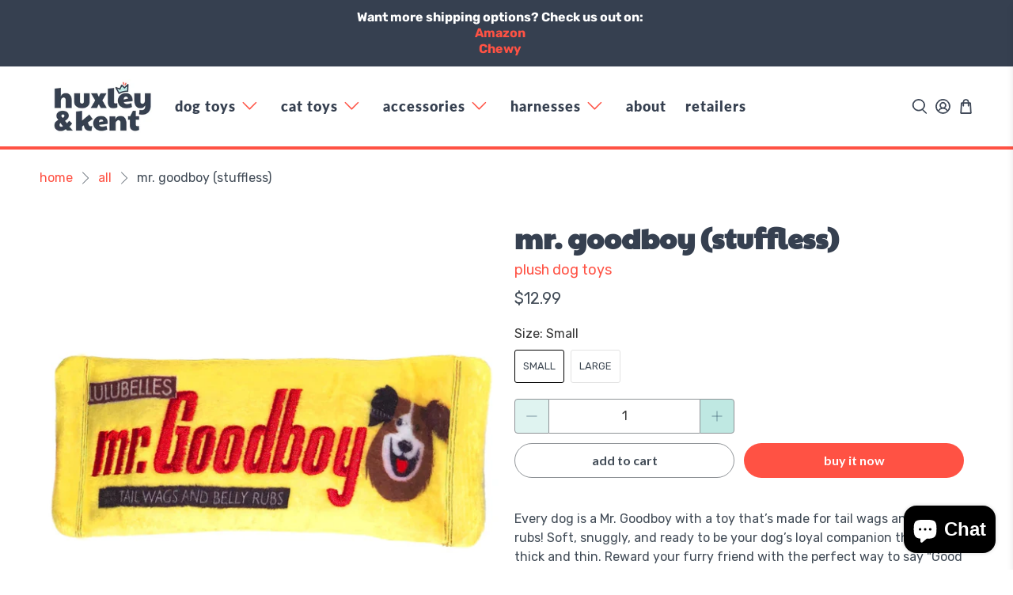

--- FILE ---
content_type: text/html; charset=utf-8
request_url: https://huxleyandkent.com/products/mr-goodboy
body_size: 56300
content:


 <!doctype html>
<html class="no-js no-touch" lang="en">
<head> <script>
    window.Store = window.Store || {};
    window.Store.id = 62135435437;</script> <meta charset="utf-8"> <meta http-equiv="cleartype" content="on"> <meta name="robots" content="index,follow"> <meta name="viewport" content="width=device-width,initial-scale=1"> <meta name="theme-color" content="#ffffff"> <link rel="canonical" href="https://huxleyandkent.com/products/mr-goodboy"><title>Mr. Goodboy (Stuffless) - Plush Dog Toy - Huxley &amp; Kent</title> <!-- DNS prefetches --> <link rel="dns-prefetch" href="https://cdn.shopify.com"> <link rel="dns-prefetch" href="https://fonts.shopify.com"> <link rel="dns-prefetch" href="https://monorail-edge.shopifysvc.com"> <link rel="dns-prefetch" href="https://ajax.googleapis.com"> <!-- Preconnects --> <link rel="preconnect" href="https://cdn.shopify.com" crossorigin> <link rel="preconnect" href="https://fonts.shopify.com" crossorigin> <link rel="preconnect" href="https://monorail-edge.shopifysvc.com"> <link rel="preconnect" href="https://ajax.googleapis.com"> <!-- Preloads --> <!-- Preload CSS --> <link rel="preload" href="//huxleyandkent.com/cdn/shop/t/24/assets/fancybox.css?v=30466120580444283401713985274" as="style"> <link rel="preload" href="//huxleyandkent.com/cdn/shop/t/24/assets/styles.css?v=41132598764288658791759333586" as="style"> <!-- Preload JS --> <link rel="preload" href="https://ajax.googleapis.com/ajax/libs/jquery/3.6.0/jquery.min.js" as="script"> <link rel="preload" href="//huxleyandkent.com/cdn/shop/t/24/assets/vendors.js?v=81390588734714311721713985274" as="script"> <link rel="preload" href="//huxleyandkent.com/cdn/shop/t/24/assets/utilities.js?v=17547107198205258051713985274" as="script"> <link rel="preload" href="//huxleyandkent.com/cdn/shop/t/24/assets/app.js?v=157226998940186471041713985274" as="script"> <!-- CSS for Flex --> <link rel="stylesheet" href="//huxleyandkent.com/cdn/shop/t/24/assets/fancybox.css?v=30466120580444283401713985274"> <link rel="stylesheet" href="//huxleyandkent.com/cdn/shop/t/24/assets/styles.css?v=41132598764288658791759333586"> <script>
    window.PXUTheme = window.PXUTheme || {};
    window.PXUTheme.version = '5.1.1';
    window.PXUTheme.name = 'Flex';</script> <script>
    

window.PXUTheme = window.PXUTheme || {};


window.PXUTheme.info = {
  name: 'Flex',
  version: '3.0.0'
}


window.PXUTheme.currency = {};
window.PXUTheme.currency.show_multiple_currencies = false;
window.PXUTheme.currency.presentment_currency = "USD";
window.PXUTheme.currency.default_currency = "USD";
window.PXUTheme.currency.display_format = "money_with_currency_format";
window.PXUTheme.currency.money_format = "${{amount}}";
window.PXUTheme.currency.money_format_no_currency = "${{amount}}";
window.PXUTheme.currency.money_format_currency = "${{amount}}";
window.PXUTheme.currency.native_multi_currency = false;
window.PXUTheme.currency.iso_code = "USD";
window.PXUTheme.currency.symbol = "$";



window.PXUTheme.allCountryOptionTags = "\u003coption value=\"United States\" data-provinces=\"[[\u0026quot;Alabama\u0026quot;,\u0026quot;Alabama\u0026quot;],[\u0026quot;Alaska\u0026quot;,\u0026quot;Alaska\u0026quot;],[\u0026quot;American Samoa\u0026quot;,\u0026quot;American Samoa\u0026quot;],[\u0026quot;Arizona\u0026quot;,\u0026quot;Arizona\u0026quot;],[\u0026quot;Arkansas\u0026quot;,\u0026quot;Arkansas\u0026quot;],[\u0026quot;Armed Forces Americas\u0026quot;,\u0026quot;Armed Forces Americas\u0026quot;],[\u0026quot;Armed Forces Europe\u0026quot;,\u0026quot;Armed Forces Europe\u0026quot;],[\u0026quot;Armed Forces Pacific\u0026quot;,\u0026quot;Armed Forces Pacific\u0026quot;],[\u0026quot;California\u0026quot;,\u0026quot;California\u0026quot;],[\u0026quot;Colorado\u0026quot;,\u0026quot;Colorado\u0026quot;],[\u0026quot;Connecticut\u0026quot;,\u0026quot;Connecticut\u0026quot;],[\u0026quot;Delaware\u0026quot;,\u0026quot;Delaware\u0026quot;],[\u0026quot;District of Columbia\u0026quot;,\u0026quot;Washington DC\u0026quot;],[\u0026quot;Federated States of Micronesia\u0026quot;,\u0026quot;Micronesia\u0026quot;],[\u0026quot;Florida\u0026quot;,\u0026quot;Florida\u0026quot;],[\u0026quot;Georgia\u0026quot;,\u0026quot;Georgia\u0026quot;],[\u0026quot;Guam\u0026quot;,\u0026quot;Guam\u0026quot;],[\u0026quot;Hawaii\u0026quot;,\u0026quot;Hawaii\u0026quot;],[\u0026quot;Idaho\u0026quot;,\u0026quot;Idaho\u0026quot;],[\u0026quot;Illinois\u0026quot;,\u0026quot;Illinois\u0026quot;],[\u0026quot;Indiana\u0026quot;,\u0026quot;Indiana\u0026quot;],[\u0026quot;Iowa\u0026quot;,\u0026quot;Iowa\u0026quot;],[\u0026quot;Kansas\u0026quot;,\u0026quot;Kansas\u0026quot;],[\u0026quot;Kentucky\u0026quot;,\u0026quot;Kentucky\u0026quot;],[\u0026quot;Louisiana\u0026quot;,\u0026quot;Louisiana\u0026quot;],[\u0026quot;Maine\u0026quot;,\u0026quot;Maine\u0026quot;],[\u0026quot;Marshall Islands\u0026quot;,\u0026quot;Marshall Islands\u0026quot;],[\u0026quot;Maryland\u0026quot;,\u0026quot;Maryland\u0026quot;],[\u0026quot;Massachusetts\u0026quot;,\u0026quot;Massachusetts\u0026quot;],[\u0026quot;Michigan\u0026quot;,\u0026quot;Michigan\u0026quot;],[\u0026quot;Minnesota\u0026quot;,\u0026quot;Minnesota\u0026quot;],[\u0026quot;Mississippi\u0026quot;,\u0026quot;Mississippi\u0026quot;],[\u0026quot;Missouri\u0026quot;,\u0026quot;Missouri\u0026quot;],[\u0026quot;Montana\u0026quot;,\u0026quot;Montana\u0026quot;],[\u0026quot;Nebraska\u0026quot;,\u0026quot;Nebraska\u0026quot;],[\u0026quot;Nevada\u0026quot;,\u0026quot;Nevada\u0026quot;],[\u0026quot;New Hampshire\u0026quot;,\u0026quot;New Hampshire\u0026quot;],[\u0026quot;New Jersey\u0026quot;,\u0026quot;New Jersey\u0026quot;],[\u0026quot;New Mexico\u0026quot;,\u0026quot;New Mexico\u0026quot;],[\u0026quot;New York\u0026quot;,\u0026quot;New York\u0026quot;],[\u0026quot;North Carolina\u0026quot;,\u0026quot;North Carolina\u0026quot;],[\u0026quot;North Dakota\u0026quot;,\u0026quot;North Dakota\u0026quot;],[\u0026quot;Northern Mariana Islands\u0026quot;,\u0026quot;Northern Mariana Islands\u0026quot;],[\u0026quot;Ohio\u0026quot;,\u0026quot;Ohio\u0026quot;],[\u0026quot;Oklahoma\u0026quot;,\u0026quot;Oklahoma\u0026quot;],[\u0026quot;Oregon\u0026quot;,\u0026quot;Oregon\u0026quot;],[\u0026quot;Palau\u0026quot;,\u0026quot;Palau\u0026quot;],[\u0026quot;Pennsylvania\u0026quot;,\u0026quot;Pennsylvania\u0026quot;],[\u0026quot;Puerto Rico\u0026quot;,\u0026quot;Puerto Rico\u0026quot;],[\u0026quot;Rhode Island\u0026quot;,\u0026quot;Rhode Island\u0026quot;],[\u0026quot;South Carolina\u0026quot;,\u0026quot;South Carolina\u0026quot;],[\u0026quot;South Dakota\u0026quot;,\u0026quot;South Dakota\u0026quot;],[\u0026quot;Tennessee\u0026quot;,\u0026quot;Tennessee\u0026quot;],[\u0026quot;Texas\u0026quot;,\u0026quot;Texas\u0026quot;],[\u0026quot;Utah\u0026quot;,\u0026quot;Utah\u0026quot;],[\u0026quot;Vermont\u0026quot;,\u0026quot;Vermont\u0026quot;],[\u0026quot;Virgin Islands\u0026quot;,\u0026quot;U.S. Virgin Islands\u0026quot;],[\u0026quot;Virginia\u0026quot;,\u0026quot;Virginia\u0026quot;],[\u0026quot;Washington\u0026quot;,\u0026quot;Washington\u0026quot;],[\u0026quot;West Virginia\u0026quot;,\u0026quot;West Virginia\u0026quot;],[\u0026quot;Wisconsin\u0026quot;,\u0026quot;Wisconsin\u0026quot;],[\u0026quot;Wyoming\u0026quot;,\u0026quot;Wyoming\u0026quot;]]\"\u003eUnited States\u003c\/option\u003e\n\u003coption value=\"---\" data-provinces=\"[]\"\u003e---\u003c\/option\u003e\n\u003coption value=\"Afghanistan\" data-provinces=\"[]\"\u003eAfghanistan\u003c\/option\u003e\n\u003coption value=\"Aland Islands\" data-provinces=\"[]\"\u003eÅland Islands\u003c\/option\u003e\n\u003coption value=\"Albania\" data-provinces=\"[]\"\u003eAlbania\u003c\/option\u003e\n\u003coption value=\"Algeria\" data-provinces=\"[]\"\u003eAlgeria\u003c\/option\u003e\n\u003coption value=\"Andorra\" data-provinces=\"[]\"\u003eAndorra\u003c\/option\u003e\n\u003coption value=\"Angola\" data-provinces=\"[]\"\u003eAngola\u003c\/option\u003e\n\u003coption value=\"Anguilla\" data-provinces=\"[]\"\u003eAnguilla\u003c\/option\u003e\n\u003coption value=\"Antigua And Barbuda\" data-provinces=\"[]\"\u003eAntigua \u0026 Barbuda\u003c\/option\u003e\n\u003coption value=\"Argentina\" data-provinces=\"[[\u0026quot;Buenos Aires\u0026quot;,\u0026quot;Buenos Aires Province\u0026quot;],[\u0026quot;Catamarca\u0026quot;,\u0026quot;Catamarca\u0026quot;],[\u0026quot;Chaco\u0026quot;,\u0026quot;Chaco\u0026quot;],[\u0026quot;Chubut\u0026quot;,\u0026quot;Chubut\u0026quot;],[\u0026quot;Ciudad Autónoma de Buenos Aires\u0026quot;,\u0026quot;Buenos Aires (Autonomous City)\u0026quot;],[\u0026quot;Corrientes\u0026quot;,\u0026quot;Corrientes\u0026quot;],[\u0026quot;Córdoba\u0026quot;,\u0026quot;Córdoba\u0026quot;],[\u0026quot;Entre Ríos\u0026quot;,\u0026quot;Entre Ríos\u0026quot;],[\u0026quot;Formosa\u0026quot;,\u0026quot;Formosa\u0026quot;],[\u0026quot;Jujuy\u0026quot;,\u0026quot;Jujuy\u0026quot;],[\u0026quot;La Pampa\u0026quot;,\u0026quot;La Pampa\u0026quot;],[\u0026quot;La Rioja\u0026quot;,\u0026quot;La Rioja\u0026quot;],[\u0026quot;Mendoza\u0026quot;,\u0026quot;Mendoza\u0026quot;],[\u0026quot;Misiones\u0026quot;,\u0026quot;Misiones\u0026quot;],[\u0026quot;Neuquén\u0026quot;,\u0026quot;Neuquén\u0026quot;],[\u0026quot;Río Negro\u0026quot;,\u0026quot;Río Negro\u0026quot;],[\u0026quot;Salta\u0026quot;,\u0026quot;Salta\u0026quot;],[\u0026quot;San Juan\u0026quot;,\u0026quot;San Juan\u0026quot;],[\u0026quot;San Luis\u0026quot;,\u0026quot;San Luis\u0026quot;],[\u0026quot;Santa Cruz\u0026quot;,\u0026quot;Santa Cruz\u0026quot;],[\u0026quot;Santa Fe\u0026quot;,\u0026quot;Santa Fe\u0026quot;],[\u0026quot;Santiago Del Estero\u0026quot;,\u0026quot;Santiago del Estero\u0026quot;],[\u0026quot;Tierra Del Fuego\u0026quot;,\u0026quot;Tierra del Fuego\u0026quot;],[\u0026quot;Tucumán\u0026quot;,\u0026quot;Tucumán\u0026quot;]]\"\u003eArgentina\u003c\/option\u003e\n\u003coption value=\"Armenia\" data-provinces=\"[]\"\u003eArmenia\u003c\/option\u003e\n\u003coption value=\"Aruba\" data-provinces=\"[]\"\u003eAruba\u003c\/option\u003e\n\u003coption value=\"Ascension Island\" data-provinces=\"[]\"\u003eAscension Island\u003c\/option\u003e\n\u003coption value=\"Australia\" data-provinces=\"[[\u0026quot;Australian Capital Territory\u0026quot;,\u0026quot;Australian Capital Territory\u0026quot;],[\u0026quot;New South Wales\u0026quot;,\u0026quot;New South Wales\u0026quot;],[\u0026quot;Northern Territory\u0026quot;,\u0026quot;Northern Territory\u0026quot;],[\u0026quot;Queensland\u0026quot;,\u0026quot;Queensland\u0026quot;],[\u0026quot;South Australia\u0026quot;,\u0026quot;South Australia\u0026quot;],[\u0026quot;Tasmania\u0026quot;,\u0026quot;Tasmania\u0026quot;],[\u0026quot;Victoria\u0026quot;,\u0026quot;Victoria\u0026quot;],[\u0026quot;Western Australia\u0026quot;,\u0026quot;Western Australia\u0026quot;]]\"\u003eAustralia\u003c\/option\u003e\n\u003coption value=\"Austria\" data-provinces=\"[]\"\u003eAustria\u003c\/option\u003e\n\u003coption value=\"Azerbaijan\" data-provinces=\"[]\"\u003eAzerbaijan\u003c\/option\u003e\n\u003coption value=\"Bahamas\" data-provinces=\"[]\"\u003eBahamas\u003c\/option\u003e\n\u003coption value=\"Bahrain\" data-provinces=\"[]\"\u003eBahrain\u003c\/option\u003e\n\u003coption value=\"Bangladesh\" data-provinces=\"[]\"\u003eBangladesh\u003c\/option\u003e\n\u003coption value=\"Barbados\" data-provinces=\"[]\"\u003eBarbados\u003c\/option\u003e\n\u003coption value=\"Belarus\" data-provinces=\"[]\"\u003eBelarus\u003c\/option\u003e\n\u003coption value=\"Belgium\" data-provinces=\"[]\"\u003eBelgium\u003c\/option\u003e\n\u003coption value=\"Belize\" data-provinces=\"[]\"\u003eBelize\u003c\/option\u003e\n\u003coption value=\"Benin\" data-provinces=\"[]\"\u003eBenin\u003c\/option\u003e\n\u003coption value=\"Bermuda\" data-provinces=\"[]\"\u003eBermuda\u003c\/option\u003e\n\u003coption value=\"Bhutan\" data-provinces=\"[]\"\u003eBhutan\u003c\/option\u003e\n\u003coption value=\"Bolivia\" data-provinces=\"[]\"\u003eBolivia\u003c\/option\u003e\n\u003coption value=\"Bosnia And Herzegovina\" data-provinces=\"[]\"\u003eBosnia \u0026 Herzegovina\u003c\/option\u003e\n\u003coption value=\"Botswana\" data-provinces=\"[]\"\u003eBotswana\u003c\/option\u003e\n\u003coption value=\"Brazil\" data-provinces=\"[[\u0026quot;Acre\u0026quot;,\u0026quot;Acre\u0026quot;],[\u0026quot;Alagoas\u0026quot;,\u0026quot;Alagoas\u0026quot;],[\u0026quot;Amapá\u0026quot;,\u0026quot;Amapá\u0026quot;],[\u0026quot;Amazonas\u0026quot;,\u0026quot;Amazonas\u0026quot;],[\u0026quot;Bahia\u0026quot;,\u0026quot;Bahia\u0026quot;],[\u0026quot;Ceará\u0026quot;,\u0026quot;Ceará\u0026quot;],[\u0026quot;Distrito Federal\u0026quot;,\u0026quot;Federal District\u0026quot;],[\u0026quot;Espírito Santo\u0026quot;,\u0026quot;Espírito Santo\u0026quot;],[\u0026quot;Goiás\u0026quot;,\u0026quot;Goiás\u0026quot;],[\u0026quot;Maranhão\u0026quot;,\u0026quot;Maranhão\u0026quot;],[\u0026quot;Mato Grosso\u0026quot;,\u0026quot;Mato Grosso\u0026quot;],[\u0026quot;Mato Grosso do Sul\u0026quot;,\u0026quot;Mato Grosso do Sul\u0026quot;],[\u0026quot;Minas Gerais\u0026quot;,\u0026quot;Minas Gerais\u0026quot;],[\u0026quot;Paraná\u0026quot;,\u0026quot;Paraná\u0026quot;],[\u0026quot;Paraíba\u0026quot;,\u0026quot;Paraíba\u0026quot;],[\u0026quot;Pará\u0026quot;,\u0026quot;Pará\u0026quot;],[\u0026quot;Pernambuco\u0026quot;,\u0026quot;Pernambuco\u0026quot;],[\u0026quot;Piauí\u0026quot;,\u0026quot;Piauí\u0026quot;],[\u0026quot;Rio Grande do Norte\u0026quot;,\u0026quot;Rio Grande do Norte\u0026quot;],[\u0026quot;Rio Grande do Sul\u0026quot;,\u0026quot;Rio Grande do Sul\u0026quot;],[\u0026quot;Rio de Janeiro\u0026quot;,\u0026quot;Rio de Janeiro\u0026quot;],[\u0026quot;Rondônia\u0026quot;,\u0026quot;Rondônia\u0026quot;],[\u0026quot;Roraima\u0026quot;,\u0026quot;Roraima\u0026quot;],[\u0026quot;Santa Catarina\u0026quot;,\u0026quot;Santa Catarina\u0026quot;],[\u0026quot;Sergipe\u0026quot;,\u0026quot;Sergipe\u0026quot;],[\u0026quot;São Paulo\u0026quot;,\u0026quot;São Paulo\u0026quot;],[\u0026quot;Tocantins\u0026quot;,\u0026quot;Tocantins\u0026quot;]]\"\u003eBrazil\u003c\/option\u003e\n\u003coption value=\"British Indian Ocean Territory\" data-provinces=\"[]\"\u003eBritish Indian Ocean Territory\u003c\/option\u003e\n\u003coption value=\"Virgin Islands, British\" data-provinces=\"[]\"\u003eBritish Virgin Islands\u003c\/option\u003e\n\u003coption value=\"Brunei\" data-provinces=\"[]\"\u003eBrunei\u003c\/option\u003e\n\u003coption value=\"Bulgaria\" data-provinces=\"[]\"\u003eBulgaria\u003c\/option\u003e\n\u003coption value=\"Burkina Faso\" data-provinces=\"[]\"\u003eBurkina Faso\u003c\/option\u003e\n\u003coption value=\"Burundi\" data-provinces=\"[]\"\u003eBurundi\u003c\/option\u003e\n\u003coption value=\"Cambodia\" data-provinces=\"[]\"\u003eCambodia\u003c\/option\u003e\n\u003coption value=\"Republic of Cameroon\" data-provinces=\"[]\"\u003eCameroon\u003c\/option\u003e\n\u003coption value=\"Canada\" data-provinces=\"[[\u0026quot;Alberta\u0026quot;,\u0026quot;Alberta\u0026quot;],[\u0026quot;British Columbia\u0026quot;,\u0026quot;British Columbia\u0026quot;],[\u0026quot;Manitoba\u0026quot;,\u0026quot;Manitoba\u0026quot;],[\u0026quot;New Brunswick\u0026quot;,\u0026quot;New Brunswick\u0026quot;],[\u0026quot;Newfoundland and Labrador\u0026quot;,\u0026quot;Newfoundland and Labrador\u0026quot;],[\u0026quot;Northwest Territories\u0026quot;,\u0026quot;Northwest Territories\u0026quot;],[\u0026quot;Nova Scotia\u0026quot;,\u0026quot;Nova Scotia\u0026quot;],[\u0026quot;Nunavut\u0026quot;,\u0026quot;Nunavut\u0026quot;],[\u0026quot;Ontario\u0026quot;,\u0026quot;Ontario\u0026quot;],[\u0026quot;Prince Edward Island\u0026quot;,\u0026quot;Prince Edward Island\u0026quot;],[\u0026quot;Quebec\u0026quot;,\u0026quot;Quebec\u0026quot;],[\u0026quot;Saskatchewan\u0026quot;,\u0026quot;Saskatchewan\u0026quot;],[\u0026quot;Yukon\u0026quot;,\u0026quot;Yukon\u0026quot;]]\"\u003eCanada\u003c\/option\u003e\n\u003coption value=\"Cape Verde\" data-provinces=\"[]\"\u003eCape Verde\u003c\/option\u003e\n\u003coption value=\"Caribbean Netherlands\" data-provinces=\"[]\"\u003eCaribbean Netherlands\u003c\/option\u003e\n\u003coption value=\"Cayman Islands\" data-provinces=\"[]\"\u003eCayman Islands\u003c\/option\u003e\n\u003coption value=\"Central African Republic\" data-provinces=\"[]\"\u003eCentral African Republic\u003c\/option\u003e\n\u003coption value=\"Chad\" data-provinces=\"[]\"\u003eChad\u003c\/option\u003e\n\u003coption value=\"Chile\" data-provinces=\"[[\u0026quot;Antofagasta\u0026quot;,\u0026quot;Antofagasta\u0026quot;],[\u0026quot;Araucanía\u0026quot;,\u0026quot;Araucanía\u0026quot;],[\u0026quot;Arica and Parinacota\u0026quot;,\u0026quot;Arica y Parinacota\u0026quot;],[\u0026quot;Atacama\u0026quot;,\u0026quot;Atacama\u0026quot;],[\u0026quot;Aysén\u0026quot;,\u0026quot;Aysén\u0026quot;],[\u0026quot;Biobío\u0026quot;,\u0026quot;Bío Bío\u0026quot;],[\u0026quot;Coquimbo\u0026quot;,\u0026quot;Coquimbo\u0026quot;],[\u0026quot;Los Lagos\u0026quot;,\u0026quot;Los Lagos\u0026quot;],[\u0026quot;Los Ríos\u0026quot;,\u0026quot;Los Ríos\u0026quot;],[\u0026quot;Magallanes\u0026quot;,\u0026quot;Magallanes Region\u0026quot;],[\u0026quot;Maule\u0026quot;,\u0026quot;Maule\u0026quot;],[\u0026quot;O\u0026#39;Higgins\u0026quot;,\u0026quot;Libertador General Bernardo O’Higgins\u0026quot;],[\u0026quot;Santiago\u0026quot;,\u0026quot;Santiago Metropolitan\u0026quot;],[\u0026quot;Tarapacá\u0026quot;,\u0026quot;Tarapacá\u0026quot;],[\u0026quot;Valparaíso\u0026quot;,\u0026quot;Valparaíso\u0026quot;],[\u0026quot;Ñuble\u0026quot;,\u0026quot;Ñuble\u0026quot;]]\"\u003eChile\u003c\/option\u003e\n\u003coption value=\"China\" data-provinces=\"[[\u0026quot;Anhui\u0026quot;,\u0026quot;Anhui\u0026quot;],[\u0026quot;Beijing\u0026quot;,\u0026quot;Beijing\u0026quot;],[\u0026quot;Chongqing\u0026quot;,\u0026quot;Chongqing\u0026quot;],[\u0026quot;Fujian\u0026quot;,\u0026quot;Fujian\u0026quot;],[\u0026quot;Gansu\u0026quot;,\u0026quot;Gansu\u0026quot;],[\u0026quot;Guangdong\u0026quot;,\u0026quot;Guangdong\u0026quot;],[\u0026quot;Guangxi\u0026quot;,\u0026quot;Guangxi\u0026quot;],[\u0026quot;Guizhou\u0026quot;,\u0026quot;Guizhou\u0026quot;],[\u0026quot;Hainan\u0026quot;,\u0026quot;Hainan\u0026quot;],[\u0026quot;Hebei\u0026quot;,\u0026quot;Hebei\u0026quot;],[\u0026quot;Heilongjiang\u0026quot;,\u0026quot;Heilongjiang\u0026quot;],[\u0026quot;Henan\u0026quot;,\u0026quot;Henan\u0026quot;],[\u0026quot;Hubei\u0026quot;,\u0026quot;Hubei\u0026quot;],[\u0026quot;Hunan\u0026quot;,\u0026quot;Hunan\u0026quot;],[\u0026quot;Inner Mongolia\u0026quot;,\u0026quot;Inner Mongolia\u0026quot;],[\u0026quot;Jiangsu\u0026quot;,\u0026quot;Jiangsu\u0026quot;],[\u0026quot;Jiangxi\u0026quot;,\u0026quot;Jiangxi\u0026quot;],[\u0026quot;Jilin\u0026quot;,\u0026quot;Jilin\u0026quot;],[\u0026quot;Liaoning\u0026quot;,\u0026quot;Liaoning\u0026quot;],[\u0026quot;Ningxia\u0026quot;,\u0026quot;Ningxia\u0026quot;],[\u0026quot;Qinghai\u0026quot;,\u0026quot;Qinghai\u0026quot;],[\u0026quot;Shaanxi\u0026quot;,\u0026quot;Shaanxi\u0026quot;],[\u0026quot;Shandong\u0026quot;,\u0026quot;Shandong\u0026quot;],[\u0026quot;Shanghai\u0026quot;,\u0026quot;Shanghai\u0026quot;],[\u0026quot;Shanxi\u0026quot;,\u0026quot;Shanxi\u0026quot;],[\u0026quot;Sichuan\u0026quot;,\u0026quot;Sichuan\u0026quot;],[\u0026quot;Tianjin\u0026quot;,\u0026quot;Tianjin\u0026quot;],[\u0026quot;Xinjiang\u0026quot;,\u0026quot;Xinjiang\u0026quot;],[\u0026quot;Xizang\u0026quot;,\u0026quot;Tibet\u0026quot;],[\u0026quot;Yunnan\u0026quot;,\u0026quot;Yunnan\u0026quot;],[\u0026quot;Zhejiang\u0026quot;,\u0026quot;Zhejiang\u0026quot;]]\"\u003eChina\u003c\/option\u003e\n\u003coption value=\"Christmas Island\" data-provinces=\"[]\"\u003eChristmas Island\u003c\/option\u003e\n\u003coption value=\"Cocos (Keeling) Islands\" data-provinces=\"[]\"\u003eCocos (Keeling) Islands\u003c\/option\u003e\n\u003coption value=\"Colombia\" data-provinces=\"[[\u0026quot;Amazonas\u0026quot;,\u0026quot;Amazonas\u0026quot;],[\u0026quot;Antioquia\u0026quot;,\u0026quot;Antioquia\u0026quot;],[\u0026quot;Arauca\u0026quot;,\u0026quot;Arauca\u0026quot;],[\u0026quot;Atlántico\u0026quot;,\u0026quot;Atlántico\u0026quot;],[\u0026quot;Bogotá, D.C.\u0026quot;,\u0026quot;Capital District\u0026quot;],[\u0026quot;Bolívar\u0026quot;,\u0026quot;Bolívar\u0026quot;],[\u0026quot;Boyacá\u0026quot;,\u0026quot;Boyacá\u0026quot;],[\u0026quot;Caldas\u0026quot;,\u0026quot;Caldas\u0026quot;],[\u0026quot;Caquetá\u0026quot;,\u0026quot;Caquetá\u0026quot;],[\u0026quot;Casanare\u0026quot;,\u0026quot;Casanare\u0026quot;],[\u0026quot;Cauca\u0026quot;,\u0026quot;Cauca\u0026quot;],[\u0026quot;Cesar\u0026quot;,\u0026quot;Cesar\u0026quot;],[\u0026quot;Chocó\u0026quot;,\u0026quot;Chocó\u0026quot;],[\u0026quot;Cundinamarca\u0026quot;,\u0026quot;Cundinamarca\u0026quot;],[\u0026quot;Córdoba\u0026quot;,\u0026quot;Córdoba\u0026quot;],[\u0026quot;Guainía\u0026quot;,\u0026quot;Guainía\u0026quot;],[\u0026quot;Guaviare\u0026quot;,\u0026quot;Guaviare\u0026quot;],[\u0026quot;Huila\u0026quot;,\u0026quot;Huila\u0026quot;],[\u0026quot;La Guajira\u0026quot;,\u0026quot;La Guajira\u0026quot;],[\u0026quot;Magdalena\u0026quot;,\u0026quot;Magdalena\u0026quot;],[\u0026quot;Meta\u0026quot;,\u0026quot;Meta\u0026quot;],[\u0026quot;Nariño\u0026quot;,\u0026quot;Nariño\u0026quot;],[\u0026quot;Norte de Santander\u0026quot;,\u0026quot;Norte de Santander\u0026quot;],[\u0026quot;Putumayo\u0026quot;,\u0026quot;Putumayo\u0026quot;],[\u0026quot;Quindío\u0026quot;,\u0026quot;Quindío\u0026quot;],[\u0026quot;Risaralda\u0026quot;,\u0026quot;Risaralda\u0026quot;],[\u0026quot;San Andrés, Providencia y Santa Catalina\u0026quot;,\u0026quot;San Andrés \\u0026 Providencia\u0026quot;],[\u0026quot;Santander\u0026quot;,\u0026quot;Santander\u0026quot;],[\u0026quot;Sucre\u0026quot;,\u0026quot;Sucre\u0026quot;],[\u0026quot;Tolima\u0026quot;,\u0026quot;Tolima\u0026quot;],[\u0026quot;Valle del Cauca\u0026quot;,\u0026quot;Valle del Cauca\u0026quot;],[\u0026quot;Vaupés\u0026quot;,\u0026quot;Vaupés\u0026quot;],[\u0026quot;Vichada\u0026quot;,\u0026quot;Vichada\u0026quot;]]\"\u003eColombia\u003c\/option\u003e\n\u003coption value=\"Comoros\" data-provinces=\"[]\"\u003eComoros\u003c\/option\u003e\n\u003coption value=\"Congo\" data-provinces=\"[]\"\u003eCongo - Brazzaville\u003c\/option\u003e\n\u003coption value=\"Congo, The Democratic Republic Of The\" data-provinces=\"[]\"\u003eCongo - Kinshasa\u003c\/option\u003e\n\u003coption value=\"Cook Islands\" data-provinces=\"[]\"\u003eCook Islands\u003c\/option\u003e\n\u003coption value=\"Costa Rica\" data-provinces=\"[[\u0026quot;Alajuela\u0026quot;,\u0026quot;Alajuela\u0026quot;],[\u0026quot;Cartago\u0026quot;,\u0026quot;Cartago\u0026quot;],[\u0026quot;Guanacaste\u0026quot;,\u0026quot;Guanacaste\u0026quot;],[\u0026quot;Heredia\u0026quot;,\u0026quot;Heredia\u0026quot;],[\u0026quot;Limón\u0026quot;,\u0026quot;Limón\u0026quot;],[\u0026quot;Puntarenas\u0026quot;,\u0026quot;Puntarenas\u0026quot;],[\u0026quot;San José\u0026quot;,\u0026quot;San José\u0026quot;]]\"\u003eCosta Rica\u003c\/option\u003e\n\u003coption value=\"Croatia\" data-provinces=\"[]\"\u003eCroatia\u003c\/option\u003e\n\u003coption value=\"Curaçao\" data-provinces=\"[]\"\u003eCuraçao\u003c\/option\u003e\n\u003coption value=\"Cyprus\" data-provinces=\"[]\"\u003eCyprus\u003c\/option\u003e\n\u003coption value=\"Czech Republic\" data-provinces=\"[]\"\u003eCzechia\u003c\/option\u003e\n\u003coption value=\"Côte d'Ivoire\" data-provinces=\"[]\"\u003eCôte d’Ivoire\u003c\/option\u003e\n\u003coption value=\"Denmark\" data-provinces=\"[]\"\u003eDenmark\u003c\/option\u003e\n\u003coption value=\"Djibouti\" data-provinces=\"[]\"\u003eDjibouti\u003c\/option\u003e\n\u003coption value=\"Dominica\" data-provinces=\"[]\"\u003eDominica\u003c\/option\u003e\n\u003coption value=\"Dominican Republic\" data-provinces=\"[]\"\u003eDominican Republic\u003c\/option\u003e\n\u003coption value=\"Ecuador\" data-provinces=\"[]\"\u003eEcuador\u003c\/option\u003e\n\u003coption value=\"Egypt\" data-provinces=\"[[\u0026quot;6th of October\u0026quot;,\u0026quot;6th of October\u0026quot;],[\u0026quot;Al Sharqia\u0026quot;,\u0026quot;Al Sharqia\u0026quot;],[\u0026quot;Alexandria\u0026quot;,\u0026quot;Alexandria\u0026quot;],[\u0026quot;Aswan\u0026quot;,\u0026quot;Aswan\u0026quot;],[\u0026quot;Asyut\u0026quot;,\u0026quot;Asyut\u0026quot;],[\u0026quot;Beheira\u0026quot;,\u0026quot;Beheira\u0026quot;],[\u0026quot;Beni Suef\u0026quot;,\u0026quot;Beni Suef\u0026quot;],[\u0026quot;Cairo\u0026quot;,\u0026quot;Cairo\u0026quot;],[\u0026quot;Dakahlia\u0026quot;,\u0026quot;Dakahlia\u0026quot;],[\u0026quot;Damietta\u0026quot;,\u0026quot;Damietta\u0026quot;],[\u0026quot;Faiyum\u0026quot;,\u0026quot;Faiyum\u0026quot;],[\u0026quot;Gharbia\u0026quot;,\u0026quot;Gharbia\u0026quot;],[\u0026quot;Giza\u0026quot;,\u0026quot;Giza\u0026quot;],[\u0026quot;Helwan\u0026quot;,\u0026quot;Helwan\u0026quot;],[\u0026quot;Ismailia\u0026quot;,\u0026quot;Ismailia\u0026quot;],[\u0026quot;Kafr el-Sheikh\u0026quot;,\u0026quot;Kafr el-Sheikh\u0026quot;],[\u0026quot;Luxor\u0026quot;,\u0026quot;Luxor\u0026quot;],[\u0026quot;Matrouh\u0026quot;,\u0026quot;Matrouh\u0026quot;],[\u0026quot;Minya\u0026quot;,\u0026quot;Minya\u0026quot;],[\u0026quot;Monufia\u0026quot;,\u0026quot;Monufia\u0026quot;],[\u0026quot;New Valley\u0026quot;,\u0026quot;New Valley\u0026quot;],[\u0026quot;North Sinai\u0026quot;,\u0026quot;North Sinai\u0026quot;],[\u0026quot;Port Said\u0026quot;,\u0026quot;Port Said\u0026quot;],[\u0026quot;Qalyubia\u0026quot;,\u0026quot;Qalyubia\u0026quot;],[\u0026quot;Qena\u0026quot;,\u0026quot;Qena\u0026quot;],[\u0026quot;Red Sea\u0026quot;,\u0026quot;Red Sea\u0026quot;],[\u0026quot;Sohag\u0026quot;,\u0026quot;Sohag\u0026quot;],[\u0026quot;South Sinai\u0026quot;,\u0026quot;South Sinai\u0026quot;],[\u0026quot;Suez\u0026quot;,\u0026quot;Suez\u0026quot;]]\"\u003eEgypt\u003c\/option\u003e\n\u003coption value=\"El Salvador\" data-provinces=\"[[\u0026quot;Ahuachapán\u0026quot;,\u0026quot;Ahuachapán\u0026quot;],[\u0026quot;Cabañas\u0026quot;,\u0026quot;Cabañas\u0026quot;],[\u0026quot;Chalatenango\u0026quot;,\u0026quot;Chalatenango\u0026quot;],[\u0026quot;Cuscatlán\u0026quot;,\u0026quot;Cuscatlán\u0026quot;],[\u0026quot;La Libertad\u0026quot;,\u0026quot;La Libertad\u0026quot;],[\u0026quot;La Paz\u0026quot;,\u0026quot;La Paz\u0026quot;],[\u0026quot;La Unión\u0026quot;,\u0026quot;La Unión\u0026quot;],[\u0026quot;Morazán\u0026quot;,\u0026quot;Morazán\u0026quot;],[\u0026quot;San Miguel\u0026quot;,\u0026quot;San Miguel\u0026quot;],[\u0026quot;San Salvador\u0026quot;,\u0026quot;San Salvador\u0026quot;],[\u0026quot;San Vicente\u0026quot;,\u0026quot;San Vicente\u0026quot;],[\u0026quot;Santa Ana\u0026quot;,\u0026quot;Santa Ana\u0026quot;],[\u0026quot;Sonsonate\u0026quot;,\u0026quot;Sonsonate\u0026quot;],[\u0026quot;Usulután\u0026quot;,\u0026quot;Usulután\u0026quot;]]\"\u003eEl Salvador\u003c\/option\u003e\n\u003coption value=\"Equatorial Guinea\" data-provinces=\"[]\"\u003eEquatorial Guinea\u003c\/option\u003e\n\u003coption value=\"Eritrea\" data-provinces=\"[]\"\u003eEritrea\u003c\/option\u003e\n\u003coption value=\"Estonia\" data-provinces=\"[]\"\u003eEstonia\u003c\/option\u003e\n\u003coption value=\"Eswatini\" data-provinces=\"[]\"\u003eEswatini\u003c\/option\u003e\n\u003coption value=\"Ethiopia\" data-provinces=\"[]\"\u003eEthiopia\u003c\/option\u003e\n\u003coption value=\"Falkland Islands (Malvinas)\" data-provinces=\"[]\"\u003eFalkland Islands\u003c\/option\u003e\n\u003coption value=\"Faroe Islands\" data-provinces=\"[]\"\u003eFaroe Islands\u003c\/option\u003e\n\u003coption value=\"Fiji\" data-provinces=\"[]\"\u003eFiji\u003c\/option\u003e\n\u003coption value=\"Finland\" data-provinces=\"[]\"\u003eFinland\u003c\/option\u003e\n\u003coption value=\"France\" data-provinces=\"[]\"\u003eFrance\u003c\/option\u003e\n\u003coption value=\"French Guiana\" data-provinces=\"[]\"\u003eFrench Guiana\u003c\/option\u003e\n\u003coption value=\"French Polynesia\" data-provinces=\"[]\"\u003eFrench Polynesia\u003c\/option\u003e\n\u003coption value=\"French Southern Territories\" data-provinces=\"[]\"\u003eFrench Southern Territories\u003c\/option\u003e\n\u003coption value=\"Gabon\" data-provinces=\"[]\"\u003eGabon\u003c\/option\u003e\n\u003coption value=\"Gambia\" data-provinces=\"[]\"\u003eGambia\u003c\/option\u003e\n\u003coption value=\"Georgia\" data-provinces=\"[]\"\u003eGeorgia\u003c\/option\u003e\n\u003coption value=\"Germany\" data-provinces=\"[]\"\u003eGermany\u003c\/option\u003e\n\u003coption value=\"Ghana\" data-provinces=\"[]\"\u003eGhana\u003c\/option\u003e\n\u003coption value=\"Gibraltar\" data-provinces=\"[]\"\u003eGibraltar\u003c\/option\u003e\n\u003coption value=\"Greece\" data-provinces=\"[]\"\u003eGreece\u003c\/option\u003e\n\u003coption value=\"Greenland\" data-provinces=\"[]\"\u003eGreenland\u003c\/option\u003e\n\u003coption value=\"Grenada\" data-provinces=\"[]\"\u003eGrenada\u003c\/option\u003e\n\u003coption value=\"Guadeloupe\" data-provinces=\"[]\"\u003eGuadeloupe\u003c\/option\u003e\n\u003coption value=\"Guatemala\" data-provinces=\"[[\u0026quot;Alta Verapaz\u0026quot;,\u0026quot;Alta Verapaz\u0026quot;],[\u0026quot;Baja Verapaz\u0026quot;,\u0026quot;Baja Verapaz\u0026quot;],[\u0026quot;Chimaltenango\u0026quot;,\u0026quot;Chimaltenango\u0026quot;],[\u0026quot;Chiquimula\u0026quot;,\u0026quot;Chiquimula\u0026quot;],[\u0026quot;El Progreso\u0026quot;,\u0026quot;El Progreso\u0026quot;],[\u0026quot;Escuintla\u0026quot;,\u0026quot;Escuintla\u0026quot;],[\u0026quot;Guatemala\u0026quot;,\u0026quot;Guatemala\u0026quot;],[\u0026quot;Huehuetenango\u0026quot;,\u0026quot;Huehuetenango\u0026quot;],[\u0026quot;Izabal\u0026quot;,\u0026quot;Izabal\u0026quot;],[\u0026quot;Jalapa\u0026quot;,\u0026quot;Jalapa\u0026quot;],[\u0026quot;Jutiapa\u0026quot;,\u0026quot;Jutiapa\u0026quot;],[\u0026quot;Petén\u0026quot;,\u0026quot;Petén\u0026quot;],[\u0026quot;Quetzaltenango\u0026quot;,\u0026quot;Quetzaltenango\u0026quot;],[\u0026quot;Quiché\u0026quot;,\u0026quot;Quiché\u0026quot;],[\u0026quot;Retalhuleu\u0026quot;,\u0026quot;Retalhuleu\u0026quot;],[\u0026quot;Sacatepéquez\u0026quot;,\u0026quot;Sacatepéquez\u0026quot;],[\u0026quot;San Marcos\u0026quot;,\u0026quot;San Marcos\u0026quot;],[\u0026quot;Santa Rosa\u0026quot;,\u0026quot;Santa Rosa\u0026quot;],[\u0026quot;Sololá\u0026quot;,\u0026quot;Sololá\u0026quot;],[\u0026quot;Suchitepéquez\u0026quot;,\u0026quot;Suchitepéquez\u0026quot;],[\u0026quot;Totonicapán\u0026quot;,\u0026quot;Totonicapán\u0026quot;],[\u0026quot;Zacapa\u0026quot;,\u0026quot;Zacapa\u0026quot;]]\"\u003eGuatemala\u003c\/option\u003e\n\u003coption value=\"Guernsey\" data-provinces=\"[]\"\u003eGuernsey\u003c\/option\u003e\n\u003coption value=\"Guinea\" data-provinces=\"[]\"\u003eGuinea\u003c\/option\u003e\n\u003coption value=\"Guinea Bissau\" data-provinces=\"[]\"\u003eGuinea-Bissau\u003c\/option\u003e\n\u003coption value=\"Guyana\" data-provinces=\"[]\"\u003eGuyana\u003c\/option\u003e\n\u003coption value=\"Haiti\" data-provinces=\"[]\"\u003eHaiti\u003c\/option\u003e\n\u003coption value=\"Honduras\" data-provinces=\"[]\"\u003eHonduras\u003c\/option\u003e\n\u003coption value=\"Hong Kong\" data-provinces=\"[[\u0026quot;Hong Kong Island\u0026quot;,\u0026quot;Hong Kong Island\u0026quot;],[\u0026quot;Kowloon\u0026quot;,\u0026quot;Kowloon\u0026quot;],[\u0026quot;New Territories\u0026quot;,\u0026quot;New Territories\u0026quot;]]\"\u003eHong Kong SAR\u003c\/option\u003e\n\u003coption value=\"Hungary\" data-provinces=\"[]\"\u003eHungary\u003c\/option\u003e\n\u003coption value=\"Iceland\" data-provinces=\"[]\"\u003eIceland\u003c\/option\u003e\n\u003coption value=\"India\" data-provinces=\"[[\u0026quot;Andaman and Nicobar Islands\u0026quot;,\u0026quot;Andaman and Nicobar Islands\u0026quot;],[\u0026quot;Andhra Pradesh\u0026quot;,\u0026quot;Andhra Pradesh\u0026quot;],[\u0026quot;Arunachal Pradesh\u0026quot;,\u0026quot;Arunachal Pradesh\u0026quot;],[\u0026quot;Assam\u0026quot;,\u0026quot;Assam\u0026quot;],[\u0026quot;Bihar\u0026quot;,\u0026quot;Bihar\u0026quot;],[\u0026quot;Chandigarh\u0026quot;,\u0026quot;Chandigarh\u0026quot;],[\u0026quot;Chhattisgarh\u0026quot;,\u0026quot;Chhattisgarh\u0026quot;],[\u0026quot;Dadra and Nagar Haveli\u0026quot;,\u0026quot;Dadra and Nagar Haveli\u0026quot;],[\u0026quot;Daman and Diu\u0026quot;,\u0026quot;Daman and Diu\u0026quot;],[\u0026quot;Delhi\u0026quot;,\u0026quot;Delhi\u0026quot;],[\u0026quot;Goa\u0026quot;,\u0026quot;Goa\u0026quot;],[\u0026quot;Gujarat\u0026quot;,\u0026quot;Gujarat\u0026quot;],[\u0026quot;Haryana\u0026quot;,\u0026quot;Haryana\u0026quot;],[\u0026quot;Himachal Pradesh\u0026quot;,\u0026quot;Himachal Pradesh\u0026quot;],[\u0026quot;Jammu and Kashmir\u0026quot;,\u0026quot;Jammu and Kashmir\u0026quot;],[\u0026quot;Jharkhand\u0026quot;,\u0026quot;Jharkhand\u0026quot;],[\u0026quot;Karnataka\u0026quot;,\u0026quot;Karnataka\u0026quot;],[\u0026quot;Kerala\u0026quot;,\u0026quot;Kerala\u0026quot;],[\u0026quot;Ladakh\u0026quot;,\u0026quot;Ladakh\u0026quot;],[\u0026quot;Lakshadweep\u0026quot;,\u0026quot;Lakshadweep\u0026quot;],[\u0026quot;Madhya Pradesh\u0026quot;,\u0026quot;Madhya Pradesh\u0026quot;],[\u0026quot;Maharashtra\u0026quot;,\u0026quot;Maharashtra\u0026quot;],[\u0026quot;Manipur\u0026quot;,\u0026quot;Manipur\u0026quot;],[\u0026quot;Meghalaya\u0026quot;,\u0026quot;Meghalaya\u0026quot;],[\u0026quot;Mizoram\u0026quot;,\u0026quot;Mizoram\u0026quot;],[\u0026quot;Nagaland\u0026quot;,\u0026quot;Nagaland\u0026quot;],[\u0026quot;Odisha\u0026quot;,\u0026quot;Odisha\u0026quot;],[\u0026quot;Puducherry\u0026quot;,\u0026quot;Puducherry\u0026quot;],[\u0026quot;Punjab\u0026quot;,\u0026quot;Punjab\u0026quot;],[\u0026quot;Rajasthan\u0026quot;,\u0026quot;Rajasthan\u0026quot;],[\u0026quot;Sikkim\u0026quot;,\u0026quot;Sikkim\u0026quot;],[\u0026quot;Tamil Nadu\u0026quot;,\u0026quot;Tamil Nadu\u0026quot;],[\u0026quot;Telangana\u0026quot;,\u0026quot;Telangana\u0026quot;],[\u0026quot;Tripura\u0026quot;,\u0026quot;Tripura\u0026quot;],[\u0026quot;Uttar Pradesh\u0026quot;,\u0026quot;Uttar Pradesh\u0026quot;],[\u0026quot;Uttarakhand\u0026quot;,\u0026quot;Uttarakhand\u0026quot;],[\u0026quot;West Bengal\u0026quot;,\u0026quot;West Bengal\u0026quot;]]\"\u003eIndia\u003c\/option\u003e\n\u003coption value=\"Indonesia\" data-provinces=\"[[\u0026quot;Aceh\u0026quot;,\u0026quot;Aceh\u0026quot;],[\u0026quot;Bali\u0026quot;,\u0026quot;Bali\u0026quot;],[\u0026quot;Bangka Belitung\u0026quot;,\u0026quot;Bangka–Belitung Islands\u0026quot;],[\u0026quot;Banten\u0026quot;,\u0026quot;Banten\u0026quot;],[\u0026quot;Bengkulu\u0026quot;,\u0026quot;Bengkulu\u0026quot;],[\u0026quot;Gorontalo\u0026quot;,\u0026quot;Gorontalo\u0026quot;],[\u0026quot;Jakarta\u0026quot;,\u0026quot;Jakarta\u0026quot;],[\u0026quot;Jambi\u0026quot;,\u0026quot;Jambi\u0026quot;],[\u0026quot;Jawa Barat\u0026quot;,\u0026quot;West Java\u0026quot;],[\u0026quot;Jawa Tengah\u0026quot;,\u0026quot;Central Java\u0026quot;],[\u0026quot;Jawa Timur\u0026quot;,\u0026quot;East Java\u0026quot;],[\u0026quot;Kalimantan Barat\u0026quot;,\u0026quot;West Kalimantan\u0026quot;],[\u0026quot;Kalimantan Selatan\u0026quot;,\u0026quot;South Kalimantan\u0026quot;],[\u0026quot;Kalimantan Tengah\u0026quot;,\u0026quot;Central Kalimantan\u0026quot;],[\u0026quot;Kalimantan Timur\u0026quot;,\u0026quot;East Kalimantan\u0026quot;],[\u0026quot;Kalimantan Utara\u0026quot;,\u0026quot;North Kalimantan\u0026quot;],[\u0026quot;Kepulauan Riau\u0026quot;,\u0026quot;Riau Islands\u0026quot;],[\u0026quot;Lampung\u0026quot;,\u0026quot;Lampung\u0026quot;],[\u0026quot;Maluku\u0026quot;,\u0026quot;Maluku\u0026quot;],[\u0026quot;Maluku Utara\u0026quot;,\u0026quot;North Maluku\u0026quot;],[\u0026quot;North Sumatra\u0026quot;,\u0026quot;North Sumatra\u0026quot;],[\u0026quot;Nusa Tenggara Barat\u0026quot;,\u0026quot;West Nusa Tenggara\u0026quot;],[\u0026quot;Nusa Tenggara Timur\u0026quot;,\u0026quot;East Nusa Tenggara\u0026quot;],[\u0026quot;Papua\u0026quot;,\u0026quot;Papua\u0026quot;],[\u0026quot;Papua Barat\u0026quot;,\u0026quot;West Papua\u0026quot;],[\u0026quot;Riau\u0026quot;,\u0026quot;Riau\u0026quot;],[\u0026quot;South Sumatra\u0026quot;,\u0026quot;South Sumatra\u0026quot;],[\u0026quot;Sulawesi Barat\u0026quot;,\u0026quot;West Sulawesi\u0026quot;],[\u0026quot;Sulawesi Selatan\u0026quot;,\u0026quot;South Sulawesi\u0026quot;],[\u0026quot;Sulawesi Tengah\u0026quot;,\u0026quot;Central Sulawesi\u0026quot;],[\u0026quot;Sulawesi Tenggara\u0026quot;,\u0026quot;Southeast Sulawesi\u0026quot;],[\u0026quot;Sulawesi Utara\u0026quot;,\u0026quot;North Sulawesi\u0026quot;],[\u0026quot;West Sumatra\u0026quot;,\u0026quot;West Sumatra\u0026quot;],[\u0026quot;Yogyakarta\u0026quot;,\u0026quot;Yogyakarta\u0026quot;]]\"\u003eIndonesia\u003c\/option\u003e\n\u003coption value=\"Iraq\" data-provinces=\"[]\"\u003eIraq\u003c\/option\u003e\n\u003coption value=\"Ireland\" data-provinces=\"[[\u0026quot;Carlow\u0026quot;,\u0026quot;Carlow\u0026quot;],[\u0026quot;Cavan\u0026quot;,\u0026quot;Cavan\u0026quot;],[\u0026quot;Clare\u0026quot;,\u0026quot;Clare\u0026quot;],[\u0026quot;Cork\u0026quot;,\u0026quot;Cork\u0026quot;],[\u0026quot;Donegal\u0026quot;,\u0026quot;Donegal\u0026quot;],[\u0026quot;Dublin\u0026quot;,\u0026quot;Dublin\u0026quot;],[\u0026quot;Galway\u0026quot;,\u0026quot;Galway\u0026quot;],[\u0026quot;Kerry\u0026quot;,\u0026quot;Kerry\u0026quot;],[\u0026quot;Kildare\u0026quot;,\u0026quot;Kildare\u0026quot;],[\u0026quot;Kilkenny\u0026quot;,\u0026quot;Kilkenny\u0026quot;],[\u0026quot;Laois\u0026quot;,\u0026quot;Laois\u0026quot;],[\u0026quot;Leitrim\u0026quot;,\u0026quot;Leitrim\u0026quot;],[\u0026quot;Limerick\u0026quot;,\u0026quot;Limerick\u0026quot;],[\u0026quot;Longford\u0026quot;,\u0026quot;Longford\u0026quot;],[\u0026quot;Louth\u0026quot;,\u0026quot;Louth\u0026quot;],[\u0026quot;Mayo\u0026quot;,\u0026quot;Mayo\u0026quot;],[\u0026quot;Meath\u0026quot;,\u0026quot;Meath\u0026quot;],[\u0026quot;Monaghan\u0026quot;,\u0026quot;Monaghan\u0026quot;],[\u0026quot;Offaly\u0026quot;,\u0026quot;Offaly\u0026quot;],[\u0026quot;Roscommon\u0026quot;,\u0026quot;Roscommon\u0026quot;],[\u0026quot;Sligo\u0026quot;,\u0026quot;Sligo\u0026quot;],[\u0026quot;Tipperary\u0026quot;,\u0026quot;Tipperary\u0026quot;],[\u0026quot;Waterford\u0026quot;,\u0026quot;Waterford\u0026quot;],[\u0026quot;Westmeath\u0026quot;,\u0026quot;Westmeath\u0026quot;],[\u0026quot;Wexford\u0026quot;,\u0026quot;Wexford\u0026quot;],[\u0026quot;Wicklow\u0026quot;,\u0026quot;Wicklow\u0026quot;]]\"\u003eIreland\u003c\/option\u003e\n\u003coption value=\"Isle Of Man\" data-provinces=\"[]\"\u003eIsle of Man\u003c\/option\u003e\n\u003coption value=\"Israel\" data-provinces=\"[]\"\u003eIsrael\u003c\/option\u003e\n\u003coption value=\"Italy\" data-provinces=\"[[\u0026quot;Agrigento\u0026quot;,\u0026quot;Agrigento\u0026quot;],[\u0026quot;Alessandria\u0026quot;,\u0026quot;Alessandria\u0026quot;],[\u0026quot;Ancona\u0026quot;,\u0026quot;Ancona\u0026quot;],[\u0026quot;Aosta\u0026quot;,\u0026quot;Aosta Valley\u0026quot;],[\u0026quot;Arezzo\u0026quot;,\u0026quot;Arezzo\u0026quot;],[\u0026quot;Ascoli Piceno\u0026quot;,\u0026quot;Ascoli Piceno\u0026quot;],[\u0026quot;Asti\u0026quot;,\u0026quot;Asti\u0026quot;],[\u0026quot;Avellino\u0026quot;,\u0026quot;Avellino\u0026quot;],[\u0026quot;Bari\u0026quot;,\u0026quot;Bari\u0026quot;],[\u0026quot;Barletta-Andria-Trani\u0026quot;,\u0026quot;Barletta-Andria-Trani\u0026quot;],[\u0026quot;Belluno\u0026quot;,\u0026quot;Belluno\u0026quot;],[\u0026quot;Benevento\u0026quot;,\u0026quot;Benevento\u0026quot;],[\u0026quot;Bergamo\u0026quot;,\u0026quot;Bergamo\u0026quot;],[\u0026quot;Biella\u0026quot;,\u0026quot;Biella\u0026quot;],[\u0026quot;Bologna\u0026quot;,\u0026quot;Bologna\u0026quot;],[\u0026quot;Bolzano\u0026quot;,\u0026quot;South Tyrol\u0026quot;],[\u0026quot;Brescia\u0026quot;,\u0026quot;Brescia\u0026quot;],[\u0026quot;Brindisi\u0026quot;,\u0026quot;Brindisi\u0026quot;],[\u0026quot;Cagliari\u0026quot;,\u0026quot;Cagliari\u0026quot;],[\u0026quot;Caltanissetta\u0026quot;,\u0026quot;Caltanissetta\u0026quot;],[\u0026quot;Campobasso\u0026quot;,\u0026quot;Campobasso\u0026quot;],[\u0026quot;Carbonia-Iglesias\u0026quot;,\u0026quot;Carbonia-Iglesias\u0026quot;],[\u0026quot;Caserta\u0026quot;,\u0026quot;Caserta\u0026quot;],[\u0026quot;Catania\u0026quot;,\u0026quot;Catania\u0026quot;],[\u0026quot;Catanzaro\u0026quot;,\u0026quot;Catanzaro\u0026quot;],[\u0026quot;Chieti\u0026quot;,\u0026quot;Chieti\u0026quot;],[\u0026quot;Como\u0026quot;,\u0026quot;Como\u0026quot;],[\u0026quot;Cosenza\u0026quot;,\u0026quot;Cosenza\u0026quot;],[\u0026quot;Cremona\u0026quot;,\u0026quot;Cremona\u0026quot;],[\u0026quot;Crotone\u0026quot;,\u0026quot;Crotone\u0026quot;],[\u0026quot;Cuneo\u0026quot;,\u0026quot;Cuneo\u0026quot;],[\u0026quot;Enna\u0026quot;,\u0026quot;Enna\u0026quot;],[\u0026quot;Fermo\u0026quot;,\u0026quot;Fermo\u0026quot;],[\u0026quot;Ferrara\u0026quot;,\u0026quot;Ferrara\u0026quot;],[\u0026quot;Firenze\u0026quot;,\u0026quot;Florence\u0026quot;],[\u0026quot;Foggia\u0026quot;,\u0026quot;Foggia\u0026quot;],[\u0026quot;Forlì-Cesena\u0026quot;,\u0026quot;Forlì-Cesena\u0026quot;],[\u0026quot;Frosinone\u0026quot;,\u0026quot;Frosinone\u0026quot;],[\u0026quot;Genova\u0026quot;,\u0026quot;Genoa\u0026quot;],[\u0026quot;Gorizia\u0026quot;,\u0026quot;Gorizia\u0026quot;],[\u0026quot;Grosseto\u0026quot;,\u0026quot;Grosseto\u0026quot;],[\u0026quot;Imperia\u0026quot;,\u0026quot;Imperia\u0026quot;],[\u0026quot;Isernia\u0026quot;,\u0026quot;Isernia\u0026quot;],[\u0026quot;L\u0026#39;Aquila\u0026quot;,\u0026quot;L’Aquila\u0026quot;],[\u0026quot;La Spezia\u0026quot;,\u0026quot;La Spezia\u0026quot;],[\u0026quot;Latina\u0026quot;,\u0026quot;Latina\u0026quot;],[\u0026quot;Lecce\u0026quot;,\u0026quot;Lecce\u0026quot;],[\u0026quot;Lecco\u0026quot;,\u0026quot;Lecco\u0026quot;],[\u0026quot;Livorno\u0026quot;,\u0026quot;Livorno\u0026quot;],[\u0026quot;Lodi\u0026quot;,\u0026quot;Lodi\u0026quot;],[\u0026quot;Lucca\u0026quot;,\u0026quot;Lucca\u0026quot;],[\u0026quot;Macerata\u0026quot;,\u0026quot;Macerata\u0026quot;],[\u0026quot;Mantova\u0026quot;,\u0026quot;Mantua\u0026quot;],[\u0026quot;Massa-Carrara\u0026quot;,\u0026quot;Massa and Carrara\u0026quot;],[\u0026quot;Matera\u0026quot;,\u0026quot;Matera\u0026quot;],[\u0026quot;Medio Campidano\u0026quot;,\u0026quot;Medio Campidano\u0026quot;],[\u0026quot;Messina\u0026quot;,\u0026quot;Messina\u0026quot;],[\u0026quot;Milano\u0026quot;,\u0026quot;Milan\u0026quot;],[\u0026quot;Modena\u0026quot;,\u0026quot;Modena\u0026quot;],[\u0026quot;Monza e Brianza\u0026quot;,\u0026quot;Monza and Brianza\u0026quot;],[\u0026quot;Napoli\u0026quot;,\u0026quot;Naples\u0026quot;],[\u0026quot;Novara\u0026quot;,\u0026quot;Novara\u0026quot;],[\u0026quot;Nuoro\u0026quot;,\u0026quot;Nuoro\u0026quot;],[\u0026quot;Ogliastra\u0026quot;,\u0026quot;Ogliastra\u0026quot;],[\u0026quot;Olbia-Tempio\u0026quot;,\u0026quot;Olbia-Tempio\u0026quot;],[\u0026quot;Oristano\u0026quot;,\u0026quot;Oristano\u0026quot;],[\u0026quot;Padova\u0026quot;,\u0026quot;Padua\u0026quot;],[\u0026quot;Palermo\u0026quot;,\u0026quot;Palermo\u0026quot;],[\u0026quot;Parma\u0026quot;,\u0026quot;Parma\u0026quot;],[\u0026quot;Pavia\u0026quot;,\u0026quot;Pavia\u0026quot;],[\u0026quot;Perugia\u0026quot;,\u0026quot;Perugia\u0026quot;],[\u0026quot;Pesaro e Urbino\u0026quot;,\u0026quot;Pesaro and Urbino\u0026quot;],[\u0026quot;Pescara\u0026quot;,\u0026quot;Pescara\u0026quot;],[\u0026quot;Piacenza\u0026quot;,\u0026quot;Piacenza\u0026quot;],[\u0026quot;Pisa\u0026quot;,\u0026quot;Pisa\u0026quot;],[\u0026quot;Pistoia\u0026quot;,\u0026quot;Pistoia\u0026quot;],[\u0026quot;Pordenone\u0026quot;,\u0026quot;Pordenone\u0026quot;],[\u0026quot;Potenza\u0026quot;,\u0026quot;Potenza\u0026quot;],[\u0026quot;Prato\u0026quot;,\u0026quot;Prato\u0026quot;],[\u0026quot;Ragusa\u0026quot;,\u0026quot;Ragusa\u0026quot;],[\u0026quot;Ravenna\u0026quot;,\u0026quot;Ravenna\u0026quot;],[\u0026quot;Reggio Calabria\u0026quot;,\u0026quot;Reggio Calabria\u0026quot;],[\u0026quot;Reggio Emilia\u0026quot;,\u0026quot;Reggio Emilia\u0026quot;],[\u0026quot;Rieti\u0026quot;,\u0026quot;Rieti\u0026quot;],[\u0026quot;Rimini\u0026quot;,\u0026quot;Rimini\u0026quot;],[\u0026quot;Roma\u0026quot;,\u0026quot;Rome\u0026quot;],[\u0026quot;Rovigo\u0026quot;,\u0026quot;Rovigo\u0026quot;],[\u0026quot;Salerno\u0026quot;,\u0026quot;Salerno\u0026quot;],[\u0026quot;Sassari\u0026quot;,\u0026quot;Sassari\u0026quot;],[\u0026quot;Savona\u0026quot;,\u0026quot;Savona\u0026quot;],[\u0026quot;Siena\u0026quot;,\u0026quot;Siena\u0026quot;],[\u0026quot;Siracusa\u0026quot;,\u0026quot;Syracuse\u0026quot;],[\u0026quot;Sondrio\u0026quot;,\u0026quot;Sondrio\u0026quot;],[\u0026quot;Taranto\u0026quot;,\u0026quot;Taranto\u0026quot;],[\u0026quot;Teramo\u0026quot;,\u0026quot;Teramo\u0026quot;],[\u0026quot;Terni\u0026quot;,\u0026quot;Terni\u0026quot;],[\u0026quot;Torino\u0026quot;,\u0026quot;Turin\u0026quot;],[\u0026quot;Trapani\u0026quot;,\u0026quot;Trapani\u0026quot;],[\u0026quot;Trento\u0026quot;,\u0026quot;Trentino\u0026quot;],[\u0026quot;Treviso\u0026quot;,\u0026quot;Treviso\u0026quot;],[\u0026quot;Trieste\u0026quot;,\u0026quot;Trieste\u0026quot;],[\u0026quot;Udine\u0026quot;,\u0026quot;Udine\u0026quot;],[\u0026quot;Varese\u0026quot;,\u0026quot;Varese\u0026quot;],[\u0026quot;Venezia\u0026quot;,\u0026quot;Venice\u0026quot;],[\u0026quot;Verbano-Cusio-Ossola\u0026quot;,\u0026quot;Verbano-Cusio-Ossola\u0026quot;],[\u0026quot;Vercelli\u0026quot;,\u0026quot;Vercelli\u0026quot;],[\u0026quot;Verona\u0026quot;,\u0026quot;Verona\u0026quot;],[\u0026quot;Vibo Valentia\u0026quot;,\u0026quot;Vibo Valentia\u0026quot;],[\u0026quot;Vicenza\u0026quot;,\u0026quot;Vicenza\u0026quot;],[\u0026quot;Viterbo\u0026quot;,\u0026quot;Viterbo\u0026quot;]]\"\u003eItaly\u003c\/option\u003e\n\u003coption value=\"Jamaica\" data-provinces=\"[]\"\u003eJamaica\u003c\/option\u003e\n\u003coption value=\"Japan\" data-provinces=\"[[\u0026quot;Aichi\u0026quot;,\u0026quot;Aichi\u0026quot;],[\u0026quot;Akita\u0026quot;,\u0026quot;Akita\u0026quot;],[\u0026quot;Aomori\u0026quot;,\u0026quot;Aomori\u0026quot;],[\u0026quot;Chiba\u0026quot;,\u0026quot;Chiba\u0026quot;],[\u0026quot;Ehime\u0026quot;,\u0026quot;Ehime\u0026quot;],[\u0026quot;Fukui\u0026quot;,\u0026quot;Fukui\u0026quot;],[\u0026quot;Fukuoka\u0026quot;,\u0026quot;Fukuoka\u0026quot;],[\u0026quot;Fukushima\u0026quot;,\u0026quot;Fukushima\u0026quot;],[\u0026quot;Gifu\u0026quot;,\u0026quot;Gifu\u0026quot;],[\u0026quot;Gunma\u0026quot;,\u0026quot;Gunma\u0026quot;],[\u0026quot;Hiroshima\u0026quot;,\u0026quot;Hiroshima\u0026quot;],[\u0026quot;Hokkaidō\u0026quot;,\u0026quot;Hokkaido\u0026quot;],[\u0026quot;Hyōgo\u0026quot;,\u0026quot;Hyogo\u0026quot;],[\u0026quot;Ibaraki\u0026quot;,\u0026quot;Ibaraki\u0026quot;],[\u0026quot;Ishikawa\u0026quot;,\u0026quot;Ishikawa\u0026quot;],[\u0026quot;Iwate\u0026quot;,\u0026quot;Iwate\u0026quot;],[\u0026quot;Kagawa\u0026quot;,\u0026quot;Kagawa\u0026quot;],[\u0026quot;Kagoshima\u0026quot;,\u0026quot;Kagoshima\u0026quot;],[\u0026quot;Kanagawa\u0026quot;,\u0026quot;Kanagawa\u0026quot;],[\u0026quot;Kumamoto\u0026quot;,\u0026quot;Kumamoto\u0026quot;],[\u0026quot;Kyōto\u0026quot;,\u0026quot;Kyoto\u0026quot;],[\u0026quot;Kōchi\u0026quot;,\u0026quot;Kochi\u0026quot;],[\u0026quot;Mie\u0026quot;,\u0026quot;Mie\u0026quot;],[\u0026quot;Miyagi\u0026quot;,\u0026quot;Miyagi\u0026quot;],[\u0026quot;Miyazaki\u0026quot;,\u0026quot;Miyazaki\u0026quot;],[\u0026quot;Nagano\u0026quot;,\u0026quot;Nagano\u0026quot;],[\u0026quot;Nagasaki\u0026quot;,\u0026quot;Nagasaki\u0026quot;],[\u0026quot;Nara\u0026quot;,\u0026quot;Nara\u0026quot;],[\u0026quot;Niigata\u0026quot;,\u0026quot;Niigata\u0026quot;],[\u0026quot;Okayama\u0026quot;,\u0026quot;Okayama\u0026quot;],[\u0026quot;Okinawa\u0026quot;,\u0026quot;Okinawa\u0026quot;],[\u0026quot;Saga\u0026quot;,\u0026quot;Saga\u0026quot;],[\u0026quot;Saitama\u0026quot;,\u0026quot;Saitama\u0026quot;],[\u0026quot;Shiga\u0026quot;,\u0026quot;Shiga\u0026quot;],[\u0026quot;Shimane\u0026quot;,\u0026quot;Shimane\u0026quot;],[\u0026quot;Shizuoka\u0026quot;,\u0026quot;Shizuoka\u0026quot;],[\u0026quot;Tochigi\u0026quot;,\u0026quot;Tochigi\u0026quot;],[\u0026quot;Tokushima\u0026quot;,\u0026quot;Tokushima\u0026quot;],[\u0026quot;Tottori\u0026quot;,\u0026quot;Tottori\u0026quot;],[\u0026quot;Toyama\u0026quot;,\u0026quot;Toyama\u0026quot;],[\u0026quot;Tōkyō\u0026quot;,\u0026quot;Tokyo\u0026quot;],[\u0026quot;Wakayama\u0026quot;,\u0026quot;Wakayama\u0026quot;],[\u0026quot;Yamagata\u0026quot;,\u0026quot;Yamagata\u0026quot;],[\u0026quot;Yamaguchi\u0026quot;,\u0026quot;Yamaguchi\u0026quot;],[\u0026quot;Yamanashi\u0026quot;,\u0026quot;Yamanashi\u0026quot;],[\u0026quot;Ōita\u0026quot;,\u0026quot;Oita\u0026quot;],[\u0026quot;Ōsaka\u0026quot;,\u0026quot;Osaka\u0026quot;]]\"\u003eJapan\u003c\/option\u003e\n\u003coption value=\"Jersey\" data-provinces=\"[]\"\u003eJersey\u003c\/option\u003e\n\u003coption value=\"Jordan\" data-provinces=\"[]\"\u003eJordan\u003c\/option\u003e\n\u003coption value=\"Kazakhstan\" data-provinces=\"[]\"\u003eKazakhstan\u003c\/option\u003e\n\u003coption value=\"Kenya\" data-provinces=\"[]\"\u003eKenya\u003c\/option\u003e\n\u003coption value=\"Kiribati\" data-provinces=\"[]\"\u003eKiribati\u003c\/option\u003e\n\u003coption value=\"Kosovo\" data-provinces=\"[]\"\u003eKosovo\u003c\/option\u003e\n\u003coption value=\"Kuwait\" data-provinces=\"[[\u0026quot;Al Ahmadi\u0026quot;,\u0026quot;Al Ahmadi\u0026quot;],[\u0026quot;Al Asimah\u0026quot;,\u0026quot;Al Asimah\u0026quot;],[\u0026quot;Al Farwaniyah\u0026quot;,\u0026quot;Al Farwaniyah\u0026quot;],[\u0026quot;Al Jahra\u0026quot;,\u0026quot;Al Jahra\u0026quot;],[\u0026quot;Hawalli\u0026quot;,\u0026quot;Hawalli\u0026quot;],[\u0026quot;Mubarak Al-Kabeer\u0026quot;,\u0026quot;Mubarak Al-Kabeer\u0026quot;]]\"\u003eKuwait\u003c\/option\u003e\n\u003coption value=\"Kyrgyzstan\" data-provinces=\"[]\"\u003eKyrgyzstan\u003c\/option\u003e\n\u003coption value=\"Lao People's Democratic Republic\" data-provinces=\"[]\"\u003eLaos\u003c\/option\u003e\n\u003coption value=\"Latvia\" data-provinces=\"[]\"\u003eLatvia\u003c\/option\u003e\n\u003coption value=\"Lebanon\" data-provinces=\"[]\"\u003eLebanon\u003c\/option\u003e\n\u003coption value=\"Lesotho\" data-provinces=\"[]\"\u003eLesotho\u003c\/option\u003e\n\u003coption value=\"Liberia\" data-provinces=\"[]\"\u003eLiberia\u003c\/option\u003e\n\u003coption value=\"Libyan Arab Jamahiriya\" data-provinces=\"[]\"\u003eLibya\u003c\/option\u003e\n\u003coption value=\"Liechtenstein\" data-provinces=\"[]\"\u003eLiechtenstein\u003c\/option\u003e\n\u003coption value=\"Lithuania\" data-provinces=\"[]\"\u003eLithuania\u003c\/option\u003e\n\u003coption value=\"Luxembourg\" data-provinces=\"[]\"\u003eLuxembourg\u003c\/option\u003e\n\u003coption value=\"Macao\" data-provinces=\"[]\"\u003eMacao SAR\u003c\/option\u003e\n\u003coption value=\"Madagascar\" data-provinces=\"[]\"\u003eMadagascar\u003c\/option\u003e\n\u003coption value=\"Malawi\" data-provinces=\"[]\"\u003eMalawi\u003c\/option\u003e\n\u003coption value=\"Malaysia\" data-provinces=\"[[\u0026quot;Johor\u0026quot;,\u0026quot;Johor\u0026quot;],[\u0026quot;Kedah\u0026quot;,\u0026quot;Kedah\u0026quot;],[\u0026quot;Kelantan\u0026quot;,\u0026quot;Kelantan\u0026quot;],[\u0026quot;Kuala Lumpur\u0026quot;,\u0026quot;Kuala Lumpur\u0026quot;],[\u0026quot;Labuan\u0026quot;,\u0026quot;Labuan\u0026quot;],[\u0026quot;Melaka\u0026quot;,\u0026quot;Malacca\u0026quot;],[\u0026quot;Negeri Sembilan\u0026quot;,\u0026quot;Negeri Sembilan\u0026quot;],[\u0026quot;Pahang\u0026quot;,\u0026quot;Pahang\u0026quot;],[\u0026quot;Penang\u0026quot;,\u0026quot;Penang\u0026quot;],[\u0026quot;Perak\u0026quot;,\u0026quot;Perak\u0026quot;],[\u0026quot;Perlis\u0026quot;,\u0026quot;Perlis\u0026quot;],[\u0026quot;Putrajaya\u0026quot;,\u0026quot;Putrajaya\u0026quot;],[\u0026quot;Sabah\u0026quot;,\u0026quot;Sabah\u0026quot;],[\u0026quot;Sarawak\u0026quot;,\u0026quot;Sarawak\u0026quot;],[\u0026quot;Selangor\u0026quot;,\u0026quot;Selangor\u0026quot;],[\u0026quot;Terengganu\u0026quot;,\u0026quot;Terengganu\u0026quot;]]\"\u003eMalaysia\u003c\/option\u003e\n\u003coption value=\"Maldives\" data-provinces=\"[]\"\u003eMaldives\u003c\/option\u003e\n\u003coption value=\"Mali\" data-provinces=\"[]\"\u003eMali\u003c\/option\u003e\n\u003coption value=\"Malta\" data-provinces=\"[]\"\u003eMalta\u003c\/option\u003e\n\u003coption value=\"Martinique\" data-provinces=\"[]\"\u003eMartinique\u003c\/option\u003e\n\u003coption value=\"Mauritania\" data-provinces=\"[]\"\u003eMauritania\u003c\/option\u003e\n\u003coption value=\"Mauritius\" data-provinces=\"[]\"\u003eMauritius\u003c\/option\u003e\n\u003coption value=\"Mayotte\" data-provinces=\"[]\"\u003eMayotte\u003c\/option\u003e\n\u003coption value=\"Mexico\" data-provinces=\"[[\u0026quot;Aguascalientes\u0026quot;,\u0026quot;Aguascalientes\u0026quot;],[\u0026quot;Baja California\u0026quot;,\u0026quot;Baja California\u0026quot;],[\u0026quot;Baja California Sur\u0026quot;,\u0026quot;Baja California Sur\u0026quot;],[\u0026quot;Campeche\u0026quot;,\u0026quot;Campeche\u0026quot;],[\u0026quot;Chiapas\u0026quot;,\u0026quot;Chiapas\u0026quot;],[\u0026quot;Chihuahua\u0026quot;,\u0026quot;Chihuahua\u0026quot;],[\u0026quot;Ciudad de México\u0026quot;,\u0026quot;Ciudad de Mexico\u0026quot;],[\u0026quot;Coahuila\u0026quot;,\u0026quot;Coahuila\u0026quot;],[\u0026quot;Colima\u0026quot;,\u0026quot;Colima\u0026quot;],[\u0026quot;Durango\u0026quot;,\u0026quot;Durango\u0026quot;],[\u0026quot;Guanajuato\u0026quot;,\u0026quot;Guanajuato\u0026quot;],[\u0026quot;Guerrero\u0026quot;,\u0026quot;Guerrero\u0026quot;],[\u0026quot;Hidalgo\u0026quot;,\u0026quot;Hidalgo\u0026quot;],[\u0026quot;Jalisco\u0026quot;,\u0026quot;Jalisco\u0026quot;],[\u0026quot;Michoacán\u0026quot;,\u0026quot;Michoacán\u0026quot;],[\u0026quot;Morelos\u0026quot;,\u0026quot;Morelos\u0026quot;],[\u0026quot;México\u0026quot;,\u0026quot;Mexico State\u0026quot;],[\u0026quot;Nayarit\u0026quot;,\u0026quot;Nayarit\u0026quot;],[\u0026quot;Nuevo León\u0026quot;,\u0026quot;Nuevo León\u0026quot;],[\u0026quot;Oaxaca\u0026quot;,\u0026quot;Oaxaca\u0026quot;],[\u0026quot;Puebla\u0026quot;,\u0026quot;Puebla\u0026quot;],[\u0026quot;Querétaro\u0026quot;,\u0026quot;Querétaro\u0026quot;],[\u0026quot;Quintana Roo\u0026quot;,\u0026quot;Quintana Roo\u0026quot;],[\u0026quot;San Luis Potosí\u0026quot;,\u0026quot;San Luis Potosí\u0026quot;],[\u0026quot;Sinaloa\u0026quot;,\u0026quot;Sinaloa\u0026quot;],[\u0026quot;Sonora\u0026quot;,\u0026quot;Sonora\u0026quot;],[\u0026quot;Tabasco\u0026quot;,\u0026quot;Tabasco\u0026quot;],[\u0026quot;Tamaulipas\u0026quot;,\u0026quot;Tamaulipas\u0026quot;],[\u0026quot;Tlaxcala\u0026quot;,\u0026quot;Tlaxcala\u0026quot;],[\u0026quot;Veracruz\u0026quot;,\u0026quot;Veracruz\u0026quot;],[\u0026quot;Yucatán\u0026quot;,\u0026quot;Yucatán\u0026quot;],[\u0026quot;Zacatecas\u0026quot;,\u0026quot;Zacatecas\u0026quot;]]\"\u003eMexico\u003c\/option\u003e\n\u003coption value=\"Moldova, Republic of\" data-provinces=\"[]\"\u003eMoldova\u003c\/option\u003e\n\u003coption value=\"Monaco\" data-provinces=\"[]\"\u003eMonaco\u003c\/option\u003e\n\u003coption value=\"Mongolia\" data-provinces=\"[]\"\u003eMongolia\u003c\/option\u003e\n\u003coption value=\"Montenegro\" data-provinces=\"[]\"\u003eMontenegro\u003c\/option\u003e\n\u003coption value=\"Montserrat\" data-provinces=\"[]\"\u003eMontserrat\u003c\/option\u003e\n\u003coption value=\"Morocco\" data-provinces=\"[]\"\u003eMorocco\u003c\/option\u003e\n\u003coption value=\"Mozambique\" data-provinces=\"[]\"\u003eMozambique\u003c\/option\u003e\n\u003coption value=\"Myanmar\" data-provinces=\"[]\"\u003eMyanmar (Burma)\u003c\/option\u003e\n\u003coption value=\"Namibia\" data-provinces=\"[]\"\u003eNamibia\u003c\/option\u003e\n\u003coption value=\"Nauru\" data-provinces=\"[]\"\u003eNauru\u003c\/option\u003e\n\u003coption value=\"Nepal\" data-provinces=\"[]\"\u003eNepal\u003c\/option\u003e\n\u003coption value=\"Netherlands\" data-provinces=\"[]\"\u003eNetherlands\u003c\/option\u003e\n\u003coption value=\"New Caledonia\" data-provinces=\"[]\"\u003eNew Caledonia\u003c\/option\u003e\n\u003coption value=\"New Zealand\" data-provinces=\"[[\u0026quot;Auckland\u0026quot;,\u0026quot;Auckland\u0026quot;],[\u0026quot;Bay of Plenty\u0026quot;,\u0026quot;Bay of Plenty\u0026quot;],[\u0026quot;Canterbury\u0026quot;,\u0026quot;Canterbury\u0026quot;],[\u0026quot;Chatham Islands\u0026quot;,\u0026quot;Chatham Islands\u0026quot;],[\u0026quot;Gisborne\u0026quot;,\u0026quot;Gisborne\u0026quot;],[\u0026quot;Hawke\u0026#39;s Bay\u0026quot;,\u0026quot;Hawke’s Bay\u0026quot;],[\u0026quot;Manawatu-Wanganui\u0026quot;,\u0026quot;Manawatū-Whanganui\u0026quot;],[\u0026quot;Marlborough\u0026quot;,\u0026quot;Marlborough\u0026quot;],[\u0026quot;Nelson\u0026quot;,\u0026quot;Nelson\u0026quot;],[\u0026quot;Northland\u0026quot;,\u0026quot;Northland\u0026quot;],[\u0026quot;Otago\u0026quot;,\u0026quot;Otago\u0026quot;],[\u0026quot;Southland\u0026quot;,\u0026quot;Southland\u0026quot;],[\u0026quot;Taranaki\u0026quot;,\u0026quot;Taranaki\u0026quot;],[\u0026quot;Tasman\u0026quot;,\u0026quot;Tasman\u0026quot;],[\u0026quot;Waikato\u0026quot;,\u0026quot;Waikato\u0026quot;],[\u0026quot;Wellington\u0026quot;,\u0026quot;Wellington\u0026quot;],[\u0026quot;West Coast\u0026quot;,\u0026quot;West Coast\u0026quot;]]\"\u003eNew Zealand\u003c\/option\u003e\n\u003coption value=\"Nicaragua\" data-provinces=\"[]\"\u003eNicaragua\u003c\/option\u003e\n\u003coption value=\"Niger\" data-provinces=\"[]\"\u003eNiger\u003c\/option\u003e\n\u003coption value=\"Nigeria\" data-provinces=\"[[\u0026quot;Abia\u0026quot;,\u0026quot;Abia\u0026quot;],[\u0026quot;Abuja Federal Capital Territory\u0026quot;,\u0026quot;Federal Capital Territory\u0026quot;],[\u0026quot;Adamawa\u0026quot;,\u0026quot;Adamawa\u0026quot;],[\u0026quot;Akwa Ibom\u0026quot;,\u0026quot;Akwa Ibom\u0026quot;],[\u0026quot;Anambra\u0026quot;,\u0026quot;Anambra\u0026quot;],[\u0026quot;Bauchi\u0026quot;,\u0026quot;Bauchi\u0026quot;],[\u0026quot;Bayelsa\u0026quot;,\u0026quot;Bayelsa\u0026quot;],[\u0026quot;Benue\u0026quot;,\u0026quot;Benue\u0026quot;],[\u0026quot;Borno\u0026quot;,\u0026quot;Borno\u0026quot;],[\u0026quot;Cross River\u0026quot;,\u0026quot;Cross River\u0026quot;],[\u0026quot;Delta\u0026quot;,\u0026quot;Delta\u0026quot;],[\u0026quot;Ebonyi\u0026quot;,\u0026quot;Ebonyi\u0026quot;],[\u0026quot;Edo\u0026quot;,\u0026quot;Edo\u0026quot;],[\u0026quot;Ekiti\u0026quot;,\u0026quot;Ekiti\u0026quot;],[\u0026quot;Enugu\u0026quot;,\u0026quot;Enugu\u0026quot;],[\u0026quot;Gombe\u0026quot;,\u0026quot;Gombe\u0026quot;],[\u0026quot;Imo\u0026quot;,\u0026quot;Imo\u0026quot;],[\u0026quot;Jigawa\u0026quot;,\u0026quot;Jigawa\u0026quot;],[\u0026quot;Kaduna\u0026quot;,\u0026quot;Kaduna\u0026quot;],[\u0026quot;Kano\u0026quot;,\u0026quot;Kano\u0026quot;],[\u0026quot;Katsina\u0026quot;,\u0026quot;Katsina\u0026quot;],[\u0026quot;Kebbi\u0026quot;,\u0026quot;Kebbi\u0026quot;],[\u0026quot;Kogi\u0026quot;,\u0026quot;Kogi\u0026quot;],[\u0026quot;Kwara\u0026quot;,\u0026quot;Kwara\u0026quot;],[\u0026quot;Lagos\u0026quot;,\u0026quot;Lagos\u0026quot;],[\u0026quot;Nasarawa\u0026quot;,\u0026quot;Nasarawa\u0026quot;],[\u0026quot;Niger\u0026quot;,\u0026quot;Niger\u0026quot;],[\u0026quot;Ogun\u0026quot;,\u0026quot;Ogun\u0026quot;],[\u0026quot;Ondo\u0026quot;,\u0026quot;Ondo\u0026quot;],[\u0026quot;Osun\u0026quot;,\u0026quot;Osun\u0026quot;],[\u0026quot;Oyo\u0026quot;,\u0026quot;Oyo\u0026quot;],[\u0026quot;Plateau\u0026quot;,\u0026quot;Plateau\u0026quot;],[\u0026quot;Rivers\u0026quot;,\u0026quot;Rivers\u0026quot;],[\u0026quot;Sokoto\u0026quot;,\u0026quot;Sokoto\u0026quot;],[\u0026quot;Taraba\u0026quot;,\u0026quot;Taraba\u0026quot;],[\u0026quot;Yobe\u0026quot;,\u0026quot;Yobe\u0026quot;],[\u0026quot;Zamfara\u0026quot;,\u0026quot;Zamfara\u0026quot;]]\"\u003eNigeria\u003c\/option\u003e\n\u003coption value=\"Niue\" data-provinces=\"[]\"\u003eNiue\u003c\/option\u003e\n\u003coption value=\"Norfolk Island\" data-provinces=\"[]\"\u003eNorfolk Island\u003c\/option\u003e\n\u003coption value=\"North Macedonia\" data-provinces=\"[]\"\u003eNorth Macedonia\u003c\/option\u003e\n\u003coption value=\"Norway\" data-provinces=\"[]\"\u003eNorway\u003c\/option\u003e\n\u003coption value=\"Oman\" data-provinces=\"[]\"\u003eOman\u003c\/option\u003e\n\u003coption value=\"Pakistan\" data-provinces=\"[]\"\u003ePakistan\u003c\/option\u003e\n\u003coption value=\"Palestinian Territory, Occupied\" data-provinces=\"[]\"\u003ePalestinian Territories\u003c\/option\u003e\n\u003coption value=\"Panama\" data-provinces=\"[[\u0026quot;Bocas del Toro\u0026quot;,\u0026quot;Bocas del Toro\u0026quot;],[\u0026quot;Chiriquí\u0026quot;,\u0026quot;Chiriquí\u0026quot;],[\u0026quot;Coclé\u0026quot;,\u0026quot;Coclé\u0026quot;],[\u0026quot;Colón\u0026quot;,\u0026quot;Colón\u0026quot;],[\u0026quot;Darién\u0026quot;,\u0026quot;Darién\u0026quot;],[\u0026quot;Emberá\u0026quot;,\u0026quot;Emberá\u0026quot;],[\u0026quot;Herrera\u0026quot;,\u0026quot;Herrera\u0026quot;],[\u0026quot;Kuna Yala\u0026quot;,\u0026quot;Guna Yala\u0026quot;],[\u0026quot;Los Santos\u0026quot;,\u0026quot;Los Santos\u0026quot;],[\u0026quot;Ngöbe-Buglé\u0026quot;,\u0026quot;Ngöbe-Buglé\u0026quot;],[\u0026quot;Panamá\u0026quot;,\u0026quot;Panamá\u0026quot;],[\u0026quot;Panamá Oeste\u0026quot;,\u0026quot;West Panamá\u0026quot;],[\u0026quot;Veraguas\u0026quot;,\u0026quot;Veraguas\u0026quot;]]\"\u003ePanama\u003c\/option\u003e\n\u003coption value=\"Papua New Guinea\" data-provinces=\"[]\"\u003ePapua New Guinea\u003c\/option\u003e\n\u003coption value=\"Paraguay\" data-provinces=\"[]\"\u003eParaguay\u003c\/option\u003e\n\u003coption value=\"Peru\" data-provinces=\"[[\u0026quot;Amazonas\u0026quot;,\u0026quot;Amazonas\u0026quot;],[\u0026quot;Apurímac\u0026quot;,\u0026quot;Apurímac\u0026quot;],[\u0026quot;Arequipa\u0026quot;,\u0026quot;Arequipa\u0026quot;],[\u0026quot;Ayacucho\u0026quot;,\u0026quot;Ayacucho\u0026quot;],[\u0026quot;Cajamarca\u0026quot;,\u0026quot;Cajamarca\u0026quot;],[\u0026quot;Callao\u0026quot;,\u0026quot;El Callao\u0026quot;],[\u0026quot;Cuzco\u0026quot;,\u0026quot;Cusco\u0026quot;],[\u0026quot;Huancavelica\u0026quot;,\u0026quot;Huancavelica\u0026quot;],[\u0026quot;Huánuco\u0026quot;,\u0026quot;Huánuco\u0026quot;],[\u0026quot;Ica\u0026quot;,\u0026quot;Ica\u0026quot;],[\u0026quot;Junín\u0026quot;,\u0026quot;Junín\u0026quot;],[\u0026quot;La Libertad\u0026quot;,\u0026quot;La Libertad\u0026quot;],[\u0026quot;Lambayeque\u0026quot;,\u0026quot;Lambayeque\u0026quot;],[\u0026quot;Lima (departamento)\u0026quot;,\u0026quot;Lima (Department)\u0026quot;],[\u0026quot;Lima (provincia)\u0026quot;,\u0026quot;Lima (Metropolitan)\u0026quot;],[\u0026quot;Loreto\u0026quot;,\u0026quot;Loreto\u0026quot;],[\u0026quot;Madre de Dios\u0026quot;,\u0026quot;Madre de Dios\u0026quot;],[\u0026quot;Moquegua\u0026quot;,\u0026quot;Moquegua\u0026quot;],[\u0026quot;Pasco\u0026quot;,\u0026quot;Pasco\u0026quot;],[\u0026quot;Piura\u0026quot;,\u0026quot;Piura\u0026quot;],[\u0026quot;Puno\u0026quot;,\u0026quot;Puno\u0026quot;],[\u0026quot;San Martín\u0026quot;,\u0026quot;San Martín\u0026quot;],[\u0026quot;Tacna\u0026quot;,\u0026quot;Tacna\u0026quot;],[\u0026quot;Tumbes\u0026quot;,\u0026quot;Tumbes\u0026quot;],[\u0026quot;Ucayali\u0026quot;,\u0026quot;Ucayali\u0026quot;],[\u0026quot;Áncash\u0026quot;,\u0026quot;Ancash\u0026quot;]]\"\u003ePeru\u003c\/option\u003e\n\u003coption value=\"Philippines\" data-provinces=\"[[\u0026quot;Abra\u0026quot;,\u0026quot;Abra\u0026quot;],[\u0026quot;Agusan del Norte\u0026quot;,\u0026quot;Agusan del Norte\u0026quot;],[\u0026quot;Agusan del Sur\u0026quot;,\u0026quot;Agusan del Sur\u0026quot;],[\u0026quot;Aklan\u0026quot;,\u0026quot;Aklan\u0026quot;],[\u0026quot;Albay\u0026quot;,\u0026quot;Albay\u0026quot;],[\u0026quot;Antique\u0026quot;,\u0026quot;Antique\u0026quot;],[\u0026quot;Apayao\u0026quot;,\u0026quot;Apayao\u0026quot;],[\u0026quot;Aurora\u0026quot;,\u0026quot;Aurora\u0026quot;],[\u0026quot;Basilan\u0026quot;,\u0026quot;Basilan\u0026quot;],[\u0026quot;Bataan\u0026quot;,\u0026quot;Bataan\u0026quot;],[\u0026quot;Batanes\u0026quot;,\u0026quot;Batanes\u0026quot;],[\u0026quot;Batangas\u0026quot;,\u0026quot;Batangas\u0026quot;],[\u0026quot;Benguet\u0026quot;,\u0026quot;Benguet\u0026quot;],[\u0026quot;Biliran\u0026quot;,\u0026quot;Biliran\u0026quot;],[\u0026quot;Bohol\u0026quot;,\u0026quot;Bohol\u0026quot;],[\u0026quot;Bukidnon\u0026quot;,\u0026quot;Bukidnon\u0026quot;],[\u0026quot;Bulacan\u0026quot;,\u0026quot;Bulacan\u0026quot;],[\u0026quot;Cagayan\u0026quot;,\u0026quot;Cagayan\u0026quot;],[\u0026quot;Camarines Norte\u0026quot;,\u0026quot;Camarines Norte\u0026quot;],[\u0026quot;Camarines Sur\u0026quot;,\u0026quot;Camarines Sur\u0026quot;],[\u0026quot;Camiguin\u0026quot;,\u0026quot;Camiguin\u0026quot;],[\u0026quot;Capiz\u0026quot;,\u0026quot;Capiz\u0026quot;],[\u0026quot;Catanduanes\u0026quot;,\u0026quot;Catanduanes\u0026quot;],[\u0026quot;Cavite\u0026quot;,\u0026quot;Cavite\u0026quot;],[\u0026quot;Cebu\u0026quot;,\u0026quot;Cebu\u0026quot;],[\u0026quot;Cotabato\u0026quot;,\u0026quot;Cotabato\u0026quot;],[\u0026quot;Davao Occidental\u0026quot;,\u0026quot;Davao Occidental\u0026quot;],[\u0026quot;Davao Oriental\u0026quot;,\u0026quot;Davao Oriental\u0026quot;],[\u0026quot;Davao de Oro\u0026quot;,\u0026quot;Compostela Valley\u0026quot;],[\u0026quot;Davao del Norte\u0026quot;,\u0026quot;Davao del Norte\u0026quot;],[\u0026quot;Davao del Sur\u0026quot;,\u0026quot;Davao del Sur\u0026quot;],[\u0026quot;Dinagat Islands\u0026quot;,\u0026quot;Dinagat Islands\u0026quot;],[\u0026quot;Eastern Samar\u0026quot;,\u0026quot;Eastern Samar\u0026quot;],[\u0026quot;Guimaras\u0026quot;,\u0026quot;Guimaras\u0026quot;],[\u0026quot;Ifugao\u0026quot;,\u0026quot;Ifugao\u0026quot;],[\u0026quot;Ilocos Norte\u0026quot;,\u0026quot;Ilocos Norte\u0026quot;],[\u0026quot;Ilocos Sur\u0026quot;,\u0026quot;Ilocos Sur\u0026quot;],[\u0026quot;Iloilo\u0026quot;,\u0026quot;Iloilo\u0026quot;],[\u0026quot;Isabela\u0026quot;,\u0026quot;Isabela\u0026quot;],[\u0026quot;Kalinga\u0026quot;,\u0026quot;Kalinga\u0026quot;],[\u0026quot;La Union\u0026quot;,\u0026quot;La Union\u0026quot;],[\u0026quot;Laguna\u0026quot;,\u0026quot;Laguna\u0026quot;],[\u0026quot;Lanao del Norte\u0026quot;,\u0026quot;Lanao del Norte\u0026quot;],[\u0026quot;Lanao del Sur\u0026quot;,\u0026quot;Lanao del Sur\u0026quot;],[\u0026quot;Leyte\u0026quot;,\u0026quot;Leyte\u0026quot;],[\u0026quot;Maguindanao\u0026quot;,\u0026quot;Maguindanao\u0026quot;],[\u0026quot;Marinduque\u0026quot;,\u0026quot;Marinduque\u0026quot;],[\u0026quot;Masbate\u0026quot;,\u0026quot;Masbate\u0026quot;],[\u0026quot;Metro Manila\u0026quot;,\u0026quot;Metro Manila\u0026quot;],[\u0026quot;Misamis Occidental\u0026quot;,\u0026quot;Misamis Occidental\u0026quot;],[\u0026quot;Misamis Oriental\u0026quot;,\u0026quot;Misamis Oriental\u0026quot;],[\u0026quot;Mountain Province\u0026quot;,\u0026quot;Mountain\u0026quot;],[\u0026quot;Negros Occidental\u0026quot;,\u0026quot;Negros Occidental\u0026quot;],[\u0026quot;Negros Oriental\u0026quot;,\u0026quot;Negros Oriental\u0026quot;],[\u0026quot;Northern Samar\u0026quot;,\u0026quot;Northern Samar\u0026quot;],[\u0026quot;Nueva Ecija\u0026quot;,\u0026quot;Nueva Ecija\u0026quot;],[\u0026quot;Nueva Vizcaya\u0026quot;,\u0026quot;Nueva Vizcaya\u0026quot;],[\u0026quot;Occidental Mindoro\u0026quot;,\u0026quot;Occidental Mindoro\u0026quot;],[\u0026quot;Oriental Mindoro\u0026quot;,\u0026quot;Oriental Mindoro\u0026quot;],[\u0026quot;Palawan\u0026quot;,\u0026quot;Palawan\u0026quot;],[\u0026quot;Pampanga\u0026quot;,\u0026quot;Pampanga\u0026quot;],[\u0026quot;Pangasinan\u0026quot;,\u0026quot;Pangasinan\u0026quot;],[\u0026quot;Quezon\u0026quot;,\u0026quot;Quezon\u0026quot;],[\u0026quot;Quirino\u0026quot;,\u0026quot;Quirino\u0026quot;],[\u0026quot;Rizal\u0026quot;,\u0026quot;Rizal\u0026quot;],[\u0026quot;Romblon\u0026quot;,\u0026quot;Romblon\u0026quot;],[\u0026quot;Samar\u0026quot;,\u0026quot;Samar\u0026quot;],[\u0026quot;Sarangani\u0026quot;,\u0026quot;Sarangani\u0026quot;],[\u0026quot;Siquijor\u0026quot;,\u0026quot;Siquijor\u0026quot;],[\u0026quot;Sorsogon\u0026quot;,\u0026quot;Sorsogon\u0026quot;],[\u0026quot;South Cotabato\u0026quot;,\u0026quot;South Cotabato\u0026quot;],[\u0026quot;Southern Leyte\u0026quot;,\u0026quot;Southern Leyte\u0026quot;],[\u0026quot;Sultan Kudarat\u0026quot;,\u0026quot;Sultan Kudarat\u0026quot;],[\u0026quot;Sulu\u0026quot;,\u0026quot;Sulu\u0026quot;],[\u0026quot;Surigao del Norte\u0026quot;,\u0026quot;Surigao del Norte\u0026quot;],[\u0026quot;Surigao del Sur\u0026quot;,\u0026quot;Surigao del Sur\u0026quot;],[\u0026quot;Tarlac\u0026quot;,\u0026quot;Tarlac\u0026quot;],[\u0026quot;Tawi-Tawi\u0026quot;,\u0026quot;Tawi-Tawi\u0026quot;],[\u0026quot;Zambales\u0026quot;,\u0026quot;Zambales\u0026quot;],[\u0026quot;Zamboanga Sibugay\u0026quot;,\u0026quot;Zamboanga Sibugay\u0026quot;],[\u0026quot;Zamboanga del Norte\u0026quot;,\u0026quot;Zamboanga del Norte\u0026quot;],[\u0026quot;Zamboanga del Sur\u0026quot;,\u0026quot;Zamboanga del Sur\u0026quot;]]\"\u003ePhilippines\u003c\/option\u003e\n\u003coption value=\"Pitcairn\" data-provinces=\"[]\"\u003ePitcairn Islands\u003c\/option\u003e\n\u003coption value=\"Poland\" data-provinces=\"[]\"\u003ePoland\u003c\/option\u003e\n\u003coption value=\"Portugal\" data-provinces=\"[[\u0026quot;Aveiro\u0026quot;,\u0026quot;Aveiro\u0026quot;],[\u0026quot;Açores\u0026quot;,\u0026quot;Azores\u0026quot;],[\u0026quot;Beja\u0026quot;,\u0026quot;Beja\u0026quot;],[\u0026quot;Braga\u0026quot;,\u0026quot;Braga\u0026quot;],[\u0026quot;Bragança\u0026quot;,\u0026quot;Bragança\u0026quot;],[\u0026quot;Castelo Branco\u0026quot;,\u0026quot;Castelo Branco\u0026quot;],[\u0026quot;Coimbra\u0026quot;,\u0026quot;Coimbra\u0026quot;],[\u0026quot;Faro\u0026quot;,\u0026quot;Faro\u0026quot;],[\u0026quot;Guarda\u0026quot;,\u0026quot;Guarda\u0026quot;],[\u0026quot;Leiria\u0026quot;,\u0026quot;Leiria\u0026quot;],[\u0026quot;Lisboa\u0026quot;,\u0026quot;Lisbon\u0026quot;],[\u0026quot;Madeira\u0026quot;,\u0026quot;Madeira\u0026quot;],[\u0026quot;Portalegre\u0026quot;,\u0026quot;Portalegre\u0026quot;],[\u0026quot;Porto\u0026quot;,\u0026quot;Porto\u0026quot;],[\u0026quot;Santarém\u0026quot;,\u0026quot;Santarém\u0026quot;],[\u0026quot;Setúbal\u0026quot;,\u0026quot;Setúbal\u0026quot;],[\u0026quot;Viana do Castelo\u0026quot;,\u0026quot;Viana do Castelo\u0026quot;],[\u0026quot;Vila Real\u0026quot;,\u0026quot;Vila Real\u0026quot;],[\u0026quot;Viseu\u0026quot;,\u0026quot;Viseu\u0026quot;],[\u0026quot;Évora\u0026quot;,\u0026quot;Évora\u0026quot;]]\"\u003ePortugal\u003c\/option\u003e\n\u003coption value=\"Qatar\" data-provinces=\"[]\"\u003eQatar\u003c\/option\u003e\n\u003coption value=\"Reunion\" data-provinces=\"[]\"\u003eRéunion\u003c\/option\u003e\n\u003coption value=\"Romania\" data-provinces=\"[[\u0026quot;Alba\u0026quot;,\u0026quot;Alba\u0026quot;],[\u0026quot;Arad\u0026quot;,\u0026quot;Arad\u0026quot;],[\u0026quot;Argeș\u0026quot;,\u0026quot;Argeș\u0026quot;],[\u0026quot;Bacău\u0026quot;,\u0026quot;Bacău\u0026quot;],[\u0026quot;Bihor\u0026quot;,\u0026quot;Bihor\u0026quot;],[\u0026quot;Bistrița-Năsăud\u0026quot;,\u0026quot;Bistriţa-Năsăud\u0026quot;],[\u0026quot;Botoșani\u0026quot;,\u0026quot;Botoşani\u0026quot;],[\u0026quot;Brașov\u0026quot;,\u0026quot;Braşov\u0026quot;],[\u0026quot;Brăila\u0026quot;,\u0026quot;Brăila\u0026quot;],[\u0026quot;București\u0026quot;,\u0026quot;Bucharest\u0026quot;],[\u0026quot;Buzău\u0026quot;,\u0026quot;Buzău\u0026quot;],[\u0026quot;Caraș-Severin\u0026quot;,\u0026quot;Caraș-Severin\u0026quot;],[\u0026quot;Cluj\u0026quot;,\u0026quot;Cluj\u0026quot;],[\u0026quot;Constanța\u0026quot;,\u0026quot;Constanța\u0026quot;],[\u0026quot;Covasna\u0026quot;,\u0026quot;Covasna\u0026quot;],[\u0026quot;Călărași\u0026quot;,\u0026quot;Călărași\u0026quot;],[\u0026quot;Dolj\u0026quot;,\u0026quot;Dolj\u0026quot;],[\u0026quot;Dâmbovița\u0026quot;,\u0026quot;Dâmbovița\u0026quot;],[\u0026quot;Galați\u0026quot;,\u0026quot;Galați\u0026quot;],[\u0026quot;Giurgiu\u0026quot;,\u0026quot;Giurgiu\u0026quot;],[\u0026quot;Gorj\u0026quot;,\u0026quot;Gorj\u0026quot;],[\u0026quot;Harghita\u0026quot;,\u0026quot;Harghita\u0026quot;],[\u0026quot;Hunedoara\u0026quot;,\u0026quot;Hunedoara\u0026quot;],[\u0026quot;Ialomița\u0026quot;,\u0026quot;Ialomița\u0026quot;],[\u0026quot;Iași\u0026quot;,\u0026quot;Iași\u0026quot;],[\u0026quot;Ilfov\u0026quot;,\u0026quot;Ilfov\u0026quot;],[\u0026quot;Maramureș\u0026quot;,\u0026quot;Maramureş\u0026quot;],[\u0026quot;Mehedinți\u0026quot;,\u0026quot;Mehedinți\u0026quot;],[\u0026quot;Mureș\u0026quot;,\u0026quot;Mureş\u0026quot;],[\u0026quot;Neamț\u0026quot;,\u0026quot;Neamţ\u0026quot;],[\u0026quot;Olt\u0026quot;,\u0026quot;Olt\u0026quot;],[\u0026quot;Prahova\u0026quot;,\u0026quot;Prahova\u0026quot;],[\u0026quot;Satu Mare\u0026quot;,\u0026quot;Satu Mare\u0026quot;],[\u0026quot;Sibiu\u0026quot;,\u0026quot;Sibiu\u0026quot;],[\u0026quot;Suceava\u0026quot;,\u0026quot;Suceava\u0026quot;],[\u0026quot;Sălaj\u0026quot;,\u0026quot;Sălaj\u0026quot;],[\u0026quot;Teleorman\u0026quot;,\u0026quot;Teleorman\u0026quot;],[\u0026quot;Timiș\u0026quot;,\u0026quot;Timiș\u0026quot;],[\u0026quot;Tulcea\u0026quot;,\u0026quot;Tulcea\u0026quot;],[\u0026quot;Vaslui\u0026quot;,\u0026quot;Vaslui\u0026quot;],[\u0026quot;Vrancea\u0026quot;,\u0026quot;Vrancea\u0026quot;],[\u0026quot;Vâlcea\u0026quot;,\u0026quot;Vâlcea\u0026quot;]]\"\u003eRomania\u003c\/option\u003e\n\u003coption value=\"Russia\" data-provinces=\"[[\u0026quot;Altai Krai\u0026quot;,\u0026quot;Altai Krai\u0026quot;],[\u0026quot;Altai Republic\u0026quot;,\u0026quot;Altai\u0026quot;],[\u0026quot;Amur Oblast\u0026quot;,\u0026quot;Amur\u0026quot;],[\u0026quot;Arkhangelsk Oblast\u0026quot;,\u0026quot;Arkhangelsk\u0026quot;],[\u0026quot;Astrakhan Oblast\u0026quot;,\u0026quot;Astrakhan\u0026quot;],[\u0026quot;Belgorod Oblast\u0026quot;,\u0026quot;Belgorod\u0026quot;],[\u0026quot;Bryansk Oblast\u0026quot;,\u0026quot;Bryansk\u0026quot;],[\u0026quot;Chechen Republic\u0026quot;,\u0026quot;Chechen\u0026quot;],[\u0026quot;Chelyabinsk Oblast\u0026quot;,\u0026quot;Chelyabinsk\u0026quot;],[\u0026quot;Chukotka Autonomous Okrug\u0026quot;,\u0026quot;Chukotka Okrug\u0026quot;],[\u0026quot;Chuvash Republic\u0026quot;,\u0026quot;Chuvash\u0026quot;],[\u0026quot;Irkutsk Oblast\u0026quot;,\u0026quot;Irkutsk\u0026quot;],[\u0026quot;Ivanovo Oblast\u0026quot;,\u0026quot;Ivanovo\u0026quot;],[\u0026quot;Jewish Autonomous Oblast\u0026quot;,\u0026quot;Jewish\u0026quot;],[\u0026quot;Kabardino-Balkarian Republic\u0026quot;,\u0026quot;Kabardino-Balkar\u0026quot;],[\u0026quot;Kaliningrad Oblast\u0026quot;,\u0026quot;Kaliningrad\u0026quot;],[\u0026quot;Kaluga Oblast\u0026quot;,\u0026quot;Kaluga\u0026quot;],[\u0026quot;Kamchatka Krai\u0026quot;,\u0026quot;Kamchatka Krai\u0026quot;],[\u0026quot;Karachay–Cherkess Republic\u0026quot;,\u0026quot;Karachay-Cherkess\u0026quot;],[\u0026quot;Kemerovo Oblast\u0026quot;,\u0026quot;Kemerovo\u0026quot;],[\u0026quot;Khabarovsk Krai\u0026quot;,\u0026quot;Khabarovsk Krai\u0026quot;],[\u0026quot;Khanty-Mansi Autonomous Okrug\u0026quot;,\u0026quot;Khanty-Mansi\u0026quot;],[\u0026quot;Kirov Oblast\u0026quot;,\u0026quot;Kirov\u0026quot;],[\u0026quot;Komi Republic\u0026quot;,\u0026quot;Komi\u0026quot;],[\u0026quot;Kostroma Oblast\u0026quot;,\u0026quot;Kostroma\u0026quot;],[\u0026quot;Krasnodar Krai\u0026quot;,\u0026quot;Krasnodar Krai\u0026quot;],[\u0026quot;Krasnoyarsk Krai\u0026quot;,\u0026quot;Krasnoyarsk Krai\u0026quot;],[\u0026quot;Kurgan Oblast\u0026quot;,\u0026quot;Kurgan\u0026quot;],[\u0026quot;Kursk Oblast\u0026quot;,\u0026quot;Kursk\u0026quot;],[\u0026quot;Leningrad Oblast\u0026quot;,\u0026quot;Leningrad\u0026quot;],[\u0026quot;Lipetsk Oblast\u0026quot;,\u0026quot;Lipetsk\u0026quot;],[\u0026quot;Magadan Oblast\u0026quot;,\u0026quot;Magadan\u0026quot;],[\u0026quot;Mari El Republic\u0026quot;,\u0026quot;Mari El\u0026quot;],[\u0026quot;Moscow\u0026quot;,\u0026quot;Moscow\u0026quot;],[\u0026quot;Moscow Oblast\u0026quot;,\u0026quot;Moscow Province\u0026quot;],[\u0026quot;Murmansk Oblast\u0026quot;,\u0026quot;Murmansk\u0026quot;],[\u0026quot;Nizhny Novgorod Oblast\u0026quot;,\u0026quot;Nizhny Novgorod\u0026quot;],[\u0026quot;Novgorod Oblast\u0026quot;,\u0026quot;Novgorod\u0026quot;],[\u0026quot;Novosibirsk Oblast\u0026quot;,\u0026quot;Novosibirsk\u0026quot;],[\u0026quot;Omsk Oblast\u0026quot;,\u0026quot;Omsk\u0026quot;],[\u0026quot;Orenburg Oblast\u0026quot;,\u0026quot;Orenburg\u0026quot;],[\u0026quot;Oryol Oblast\u0026quot;,\u0026quot;Oryol\u0026quot;],[\u0026quot;Penza Oblast\u0026quot;,\u0026quot;Penza\u0026quot;],[\u0026quot;Perm Krai\u0026quot;,\u0026quot;Perm Krai\u0026quot;],[\u0026quot;Primorsky Krai\u0026quot;,\u0026quot;Primorsky Krai\u0026quot;],[\u0026quot;Pskov Oblast\u0026quot;,\u0026quot;Pskov\u0026quot;],[\u0026quot;Republic of Adygeya\u0026quot;,\u0026quot;Adygea\u0026quot;],[\u0026quot;Republic of Bashkortostan\u0026quot;,\u0026quot;Bashkortostan\u0026quot;],[\u0026quot;Republic of Buryatia\u0026quot;,\u0026quot;Buryat\u0026quot;],[\u0026quot;Republic of Dagestan\u0026quot;,\u0026quot;Dagestan\u0026quot;],[\u0026quot;Republic of Ingushetia\u0026quot;,\u0026quot;Ingushetia\u0026quot;],[\u0026quot;Republic of Kalmykia\u0026quot;,\u0026quot;Kalmykia\u0026quot;],[\u0026quot;Republic of Karelia\u0026quot;,\u0026quot;Karelia\u0026quot;],[\u0026quot;Republic of Khakassia\u0026quot;,\u0026quot;Khakassia\u0026quot;],[\u0026quot;Republic of Mordovia\u0026quot;,\u0026quot;Mordovia\u0026quot;],[\u0026quot;Republic of North Ossetia–Alania\u0026quot;,\u0026quot;North Ossetia-Alania\u0026quot;],[\u0026quot;Republic of Tatarstan\u0026quot;,\u0026quot;Tatarstan\u0026quot;],[\u0026quot;Rostov Oblast\u0026quot;,\u0026quot;Rostov\u0026quot;],[\u0026quot;Ryazan Oblast\u0026quot;,\u0026quot;Ryazan\u0026quot;],[\u0026quot;Saint Petersburg\u0026quot;,\u0026quot;Saint Petersburg\u0026quot;],[\u0026quot;Sakha Republic (Yakutia)\u0026quot;,\u0026quot;Sakha\u0026quot;],[\u0026quot;Sakhalin Oblast\u0026quot;,\u0026quot;Sakhalin\u0026quot;],[\u0026quot;Samara Oblast\u0026quot;,\u0026quot;Samara\u0026quot;],[\u0026quot;Saratov Oblast\u0026quot;,\u0026quot;Saratov\u0026quot;],[\u0026quot;Smolensk Oblast\u0026quot;,\u0026quot;Smolensk\u0026quot;],[\u0026quot;Stavropol Krai\u0026quot;,\u0026quot;Stavropol Krai\u0026quot;],[\u0026quot;Sverdlovsk Oblast\u0026quot;,\u0026quot;Sverdlovsk\u0026quot;],[\u0026quot;Tambov Oblast\u0026quot;,\u0026quot;Tambov\u0026quot;],[\u0026quot;Tomsk Oblast\u0026quot;,\u0026quot;Tomsk\u0026quot;],[\u0026quot;Tula Oblast\u0026quot;,\u0026quot;Tula\u0026quot;],[\u0026quot;Tver Oblast\u0026quot;,\u0026quot;Tver\u0026quot;],[\u0026quot;Tyumen Oblast\u0026quot;,\u0026quot;Tyumen\u0026quot;],[\u0026quot;Tyva Republic\u0026quot;,\u0026quot;Tuva\u0026quot;],[\u0026quot;Udmurtia\u0026quot;,\u0026quot;Udmurt\u0026quot;],[\u0026quot;Ulyanovsk Oblast\u0026quot;,\u0026quot;Ulyanovsk\u0026quot;],[\u0026quot;Vladimir Oblast\u0026quot;,\u0026quot;Vladimir\u0026quot;],[\u0026quot;Volgograd Oblast\u0026quot;,\u0026quot;Volgograd\u0026quot;],[\u0026quot;Vologda Oblast\u0026quot;,\u0026quot;Vologda\u0026quot;],[\u0026quot;Voronezh Oblast\u0026quot;,\u0026quot;Voronezh\u0026quot;],[\u0026quot;Yamalo-Nenets Autonomous Okrug\u0026quot;,\u0026quot;Yamalo-Nenets Okrug\u0026quot;],[\u0026quot;Yaroslavl Oblast\u0026quot;,\u0026quot;Yaroslavl\u0026quot;],[\u0026quot;Zabaykalsky Krai\u0026quot;,\u0026quot;Zabaykalsky Krai\u0026quot;]]\"\u003eRussia\u003c\/option\u003e\n\u003coption value=\"Rwanda\" data-provinces=\"[]\"\u003eRwanda\u003c\/option\u003e\n\u003coption value=\"Samoa\" data-provinces=\"[]\"\u003eSamoa\u003c\/option\u003e\n\u003coption value=\"San Marino\" data-provinces=\"[]\"\u003eSan Marino\u003c\/option\u003e\n\u003coption value=\"Sao Tome And Principe\" data-provinces=\"[]\"\u003eSão Tomé \u0026 Príncipe\u003c\/option\u003e\n\u003coption value=\"Saudi Arabia\" data-provinces=\"[]\"\u003eSaudi Arabia\u003c\/option\u003e\n\u003coption value=\"Senegal\" data-provinces=\"[]\"\u003eSenegal\u003c\/option\u003e\n\u003coption value=\"Serbia\" data-provinces=\"[]\"\u003eSerbia\u003c\/option\u003e\n\u003coption value=\"Seychelles\" data-provinces=\"[]\"\u003eSeychelles\u003c\/option\u003e\n\u003coption value=\"Sierra Leone\" data-provinces=\"[]\"\u003eSierra Leone\u003c\/option\u003e\n\u003coption value=\"Singapore\" data-provinces=\"[]\"\u003eSingapore\u003c\/option\u003e\n\u003coption value=\"Sint Maarten\" data-provinces=\"[]\"\u003eSint Maarten\u003c\/option\u003e\n\u003coption value=\"Slovakia\" data-provinces=\"[]\"\u003eSlovakia\u003c\/option\u003e\n\u003coption value=\"Slovenia\" data-provinces=\"[]\"\u003eSlovenia\u003c\/option\u003e\n\u003coption value=\"Solomon Islands\" data-provinces=\"[]\"\u003eSolomon Islands\u003c\/option\u003e\n\u003coption value=\"Somalia\" data-provinces=\"[]\"\u003eSomalia\u003c\/option\u003e\n\u003coption value=\"South Africa\" data-provinces=\"[[\u0026quot;Eastern Cape\u0026quot;,\u0026quot;Eastern Cape\u0026quot;],[\u0026quot;Free State\u0026quot;,\u0026quot;Free State\u0026quot;],[\u0026quot;Gauteng\u0026quot;,\u0026quot;Gauteng\u0026quot;],[\u0026quot;KwaZulu-Natal\u0026quot;,\u0026quot;KwaZulu-Natal\u0026quot;],[\u0026quot;Limpopo\u0026quot;,\u0026quot;Limpopo\u0026quot;],[\u0026quot;Mpumalanga\u0026quot;,\u0026quot;Mpumalanga\u0026quot;],[\u0026quot;North West\u0026quot;,\u0026quot;North West\u0026quot;],[\u0026quot;Northern Cape\u0026quot;,\u0026quot;Northern Cape\u0026quot;],[\u0026quot;Western Cape\u0026quot;,\u0026quot;Western Cape\u0026quot;]]\"\u003eSouth Africa\u003c\/option\u003e\n\u003coption value=\"South Georgia And The South Sandwich Islands\" data-provinces=\"[]\"\u003eSouth Georgia \u0026 South Sandwich Islands\u003c\/option\u003e\n\u003coption value=\"South Korea\" data-provinces=\"[[\u0026quot;Busan\u0026quot;,\u0026quot;Busan\u0026quot;],[\u0026quot;Chungbuk\u0026quot;,\u0026quot;North Chungcheong\u0026quot;],[\u0026quot;Chungnam\u0026quot;,\u0026quot;South Chungcheong\u0026quot;],[\u0026quot;Daegu\u0026quot;,\u0026quot;Daegu\u0026quot;],[\u0026quot;Daejeon\u0026quot;,\u0026quot;Daejeon\u0026quot;],[\u0026quot;Gangwon\u0026quot;,\u0026quot;Gangwon\u0026quot;],[\u0026quot;Gwangju\u0026quot;,\u0026quot;Gwangju City\u0026quot;],[\u0026quot;Gyeongbuk\u0026quot;,\u0026quot;North Gyeongsang\u0026quot;],[\u0026quot;Gyeonggi\u0026quot;,\u0026quot;Gyeonggi\u0026quot;],[\u0026quot;Gyeongnam\u0026quot;,\u0026quot;South Gyeongsang\u0026quot;],[\u0026quot;Incheon\u0026quot;,\u0026quot;Incheon\u0026quot;],[\u0026quot;Jeju\u0026quot;,\u0026quot;Jeju\u0026quot;],[\u0026quot;Jeonbuk\u0026quot;,\u0026quot;North Jeolla\u0026quot;],[\u0026quot;Jeonnam\u0026quot;,\u0026quot;South Jeolla\u0026quot;],[\u0026quot;Sejong\u0026quot;,\u0026quot;Sejong\u0026quot;],[\u0026quot;Seoul\u0026quot;,\u0026quot;Seoul\u0026quot;],[\u0026quot;Ulsan\u0026quot;,\u0026quot;Ulsan\u0026quot;]]\"\u003eSouth Korea\u003c\/option\u003e\n\u003coption value=\"South Sudan\" data-provinces=\"[]\"\u003eSouth Sudan\u003c\/option\u003e\n\u003coption value=\"Spain\" data-provinces=\"[[\u0026quot;A Coruña\u0026quot;,\u0026quot;A Coruña\u0026quot;],[\u0026quot;Albacete\u0026quot;,\u0026quot;Albacete\u0026quot;],[\u0026quot;Alicante\u0026quot;,\u0026quot;Alicante\u0026quot;],[\u0026quot;Almería\u0026quot;,\u0026quot;Almería\u0026quot;],[\u0026quot;Asturias\u0026quot;,\u0026quot;Asturias Province\u0026quot;],[\u0026quot;Badajoz\u0026quot;,\u0026quot;Badajoz\u0026quot;],[\u0026quot;Balears\u0026quot;,\u0026quot;Balears Province\u0026quot;],[\u0026quot;Barcelona\u0026quot;,\u0026quot;Barcelona\u0026quot;],[\u0026quot;Burgos\u0026quot;,\u0026quot;Burgos\u0026quot;],[\u0026quot;Cantabria\u0026quot;,\u0026quot;Cantabria Province\u0026quot;],[\u0026quot;Castellón\u0026quot;,\u0026quot;Castellón\u0026quot;],[\u0026quot;Ceuta\u0026quot;,\u0026quot;Ceuta\u0026quot;],[\u0026quot;Ciudad Real\u0026quot;,\u0026quot;Ciudad Real\u0026quot;],[\u0026quot;Cuenca\u0026quot;,\u0026quot;Cuenca\u0026quot;],[\u0026quot;Cáceres\u0026quot;,\u0026quot;Cáceres\u0026quot;],[\u0026quot;Cádiz\u0026quot;,\u0026quot;Cádiz\u0026quot;],[\u0026quot;Córdoba\u0026quot;,\u0026quot;Córdoba\u0026quot;],[\u0026quot;Girona\u0026quot;,\u0026quot;Girona\u0026quot;],[\u0026quot;Granada\u0026quot;,\u0026quot;Granada\u0026quot;],[\u0026quot;Guadalajara\u0026quot;,\u0026quot;Guadalajara\u0026quot;],[\u0026quot;Guipúzcoa\u0026quot;,\u0026quot;Gipuzkoa\u0026quot;],[\u0026quot;Huelva\u0026quot;,\u0026quot;Huelva\u0026quot;],[\u0026quot;Huesca\u0026quot;,\u0026quot;Huesca\u0026quot;],[\u0026quot;Jaén\u0026quot;,\u0026quot;Jaén\u0026quot;],[\u0026quot;La Rioja\u0026quot;,\u0026quot;La Rioja Province\u0026quot;],[\u0026quot;Las Palmas\u0026quot;,\u0026quot;Las Palmas\u0026quot;],[\u0026quot;León\u0026quot;,\u0026quot;León\u0026quot;],[\u0026quot;Lleida\u0026quot;,\u0026quot;Lleida\u0026quot;],[\u0026quot;Lugo\u0026quot;,\u0026quot;Lugo\u0026quot;],[\u0026quot;Madrid\u0026quot;,\u0026quot;Madrid Province\u0026quot;],[\u0026quot;Melilla\u0026quot;,\u0026quot;Melilla\u0026quot;],[\u0026quot;Murcia\u0026quot;,\u0026quot;Murcia\u0026quot;],[\u0026quot;Málaga\u0026quot;,\u0026quot;Málaga\u0026quot;],[\u0026quot;Navarra\u0026quot;,\u0026quot;Navarra\u0026quot;],[\u0026quot;Ourense\u0026quot;,\u0026quot;Ourense\u0026quot;],[\u0026quot;Palencia\u0026quot;,\u0026quot;Palencia\u0026quot;],[\u0026quot;Pontevedra\u0026quot;,\u0026quot;Pontevedra\u0026quot;],[\u0026quot;Salamanca\u0026quot;,\u0026quot;Salamanca\u0026quot;],[\u0026quot;Santa Cruz de Tenerife\u0026quot;,\u0026quot;Santa Cruz de Tenerife\u0026quot;],[\u0026quot;Segovia\u0026quot;,\u0026quot;Segovia\u0026quot;],[\u0026quot;Sevilla\u0026quot;,\u0026quot;Seville\u0026quot;],[\u0026quot;Soria\u0026quot;,\u0026quot;Soria\u0026quot;],[\u0026quot;Tarragona\u0026quot;,\u0026quot;Tarragona\u0026quot;],[\u0026quot;Teruel\u0026quot;,\u0026quot;Teruel\u0026quot;],[\u0026quot;Toledo\u0026quot;,\u0026quot;Toledo\u0026quot;],[\u0026quot;Valencia\u0026quot;,\u0026quot;Valencia\u0026quot;],[\u0026quot;Valladolid\u0026quot;,\u0026quot;Valladolid\u0026quot;],[\u0026quot;Vizcaya\u0026quot;,\u0026quot;Biscay\u0026quot;],[\u0026quot;Zamora\u0026quot;,\u0026quot;Zamora\u0026quot;],[\u0026quot;Zaragoza\u0026quot;,\u0026quot;Zaragoza\u0026quot;],[\u0026quot;Álava\u0026quot;,\u0026quot;Álava\u0026quot;],[\u0026quot;Ávila\u0026quot;,\u0026quot;Ávila\u0026quot;]]\"\u003eSpain\u003c\/option\u003e\n\u003coption value=\"Sri Lanka\" data-provinces=\"[]\"\u003eSri Lanka\u003c\/option\u003e\n\u003coption value=\"Saint Barthélemy\" data-provinces=\"[]\"\u003eSt. Barthélemy\u003c\/option\u003e\n\u003coption value=\"Saint Helena\" data-provinces=\"[]\"\u003eSt. Helena\u003c\/option\u003e\n\u003coption value=\"Saint Kitts And Nevis\" data-provinces=\"[]\"\u003eSt. Kitts \u0026 Nevis\u003c\/option\u003e\n\u003coption value=\"Saint Lucia\" data-provinces=\"[]\"\u003eSt. Lucia\u003c\/option\u003e\n\u003coption value=\"Saint Martin\" data-provinces=\"[]\"\u003eSt. Martin\u003c\/option\u003e\n\u003coption value=\"Saint Pierre And Miquelon\" data-provinces=\"[]\"\u003eSt. Pierre \u0026 Miquelon\u003c\/option\u003e\n\u003coption value=\"St. Vincent\" data-provinces=\"[]\"\u003eSt. Vincent \u0026 Grenadines\u003c\/option\u003e\n\u003coption value=\"Sudan\" data-provinces=\"[]\"\u003eSudan\u003c\/option\u003e\n\u003coption value=\"Suriname\" data-provinces=\"[]\"\u003eSuriname\u003c\/option\u003e\n\u003coption value=\"Svalbard And Jan Mayen\" data-provinces=\"[]\"\u003eSvalbard \u0026 Jan Mayen\u003c\/option\u003e\n\u003coption value=\"Sweden\" data-provinces=\"[]\"\u003eSweden\u003c\/option\u003e\n\u003coption value=\"Switzerland\" data-provinces=\"[]\"\u003eSwitzerland\u003c\/option\u003e\n\u003coption value=\"Taiwan\" data-provinces=\"[]\"\u003eTaiwan\u003c\/option\u003e\n\u003coption value=\"Tajikistan\" data-provinces=\"[]\"\u003eTajikistan\u003c\/option\u003e\n\u003coption value=\"Tanzania, United Republic Of\" data-provinces=\"[]\"\u003eTanzania\u003c\/option\u003e\n\u003coption value=\"Thailand\" data-provinces=\"[[\u0026quot;Amnat Charoen\u0026quot;,\u0026quot;Amnat Charoen\u0026quot;],[\u0026quot;Ang Thong\u0026quot;,\u0026quot;Ang Thong\u0026quot;],[\u0026quot;Bangkok\u0026quot;,\u0026quot;Bangkok\u0026quot;],[\u0026quot;Bueng Kan\u0026quot;,\u0026quot;Bueng Kan\u0026quot;],[\u0026quot;Buriram\u0026quot;,\u0026quot;Buri Ram\u0026quot;],[\u0026quot;Chachoengsao\u0026quot;,\u0026quot;Chachoengsao\u0026quot;],[\u0026quot;Chai Nat\u0026quot;,\u0026quot;Chai Nat\u0026quot;],[\u0026quot;Chaiyaphum\u0026quot;,\u0026quot;Chaiyaphum\u0026quot;],[\u0026quot;Chanthaburi\u0026quot;,\u0026quot;Chanthaburi\u0026quot;],[\u0026quot;Chiang Mai\u0026quot;,\u0026quot;Chiang Mai\u0026quot;],[\u0026quot;Chiang Rai\u0026quot;,\u0026quot;Chiang Rai\u0026quot;],[\u0026quot;Chon Buri\u0026quot;,\u0026quot;Chon Buri\u0026quot;],[\u0026quot;Chumphon\u0026quot;,\u0026quot;Chumphon\u0026quot;],[\u0026quot;Kalasin\u0026quot;,\u0026quot;Kalasin\u0026quot;],[\u0026quot;Kamphaeng Phet\u0026quot;,\u0026quot;Kamphaeng Phet\u0026quot;],[\u0026quot;Kanchanaburi\u0026quot;,\u0026quot;Kanchanaburi\u0026quot;],[\u0026quot;Khon Kaen\u0026quot;,\u0026quot;Khon Kaen\u0026quot;],[\u0026quot;Krabi\u0026quot;,\u0026quot;Krabi\u0026quot;],[\u0026quot;Lampang\u0026quot;,\u0026quot;Lampang\u0026quot;],[\u0026quot;Lamphun\u0026quot;,\u0026quot;Lamphun\u0026quot;],[\u0026quot;Loei\u0026quot;,\u0026quot;Loei\u0026quot;],[\u0026quot;Lopburi\u0026quot;,\u0026quot;Lopburi\u0026quot;],[\u0026quot;Mae Hong Son\u0026quot;,\u0026quot;Mae Hong Son\u0026quot;],[\u0026quot;Maha Sarakham\u0026quot;,\u0026quot;Maha Sarakham\u0026quot;],[\u0026quot;Mukdahan\u0026quot;,\u0026quot;Mukdahan\u0026quot;],[\u0026quot;Nakhon Nayok\u0026quot;,\u0026quot;Nakhon Nayok\u0026quot;],[\u0026quot;Nakhon Pathom\u0026quot;,\u0026quot;Nakhon Pathom\u0026quot;],[\u0026quot;Nakhon Phanom\u0026quot;,\u0026quot;Nakhon Phanom\u0026quot;],[\u0026quot;Nakhon Ratchasima\u0026quot;,\u0026quot;Nakhon Ratchasima\u0026quot;],[\u0026quot;Nakhon Sawan\u0026quot;,\u0026quot;Nakhon Sawan\u0026quot;],[\u0026quot;Nakhon Si Thammarat\u0026quot;,\u0026quot;Nakhon Si Thammarat\u0026quot;],[\u0026quot;Nan\u0026quot;,\u0026quot;Nan\u0026quot;],[\u0026quot;Narathiwat\u0026quot;,\u0026quot;Narathiwat\u0026quot;],[\u0026quot;Nong Bua Lam Phu\u0026quot;,\u0026quot;Nong Bua Lam Phu\u0026quot;],[\u0026quot;Nong Khai\u0026quot;,\u0026quot;Nong Khai\u0026quot;],[\u0026quot;Nonthaburi\u0026quot;,\u0026quot;Nonthaburi\u0026quot;],[\u0026quot;Pathum Thani\u0026quot;,\u0026quot;Pathum Thani\u0026quot;],[\u0026quot;Pattani\u0026quot;,\u0026quot;Pattani\u0026quot;],[\u0026quot;Pattaya\u0026quot;,\u0026quot;Pattaya\u0026quot;],[\u0026quot;Phangnga\u0026quot;,\u0026quot;Phang Nga\u0026quot;],[\u0026quot;Phatthalung\u0026quot;,\u0026quot;Phatthalung\u0026quot;],[\u0026quot;Phayao\u0026quot;,\u0026quot;Phayao\u0026quot;],[\u0026quot;Phetchabun\u0026quot;,\u0026quot;Phetchabun\u0026quot;],[\u0026quot;Phetchaburi\u0026quot;,\u0026quot;Phetchaburi\u0026quot;],[\u0026quot;Phichit\u0026quot;,\u0026quot;Phichit\u0026quot;],[\u0026quot;Phitsanulok\u0026quot;,\u0026quot;Phitsanulok\u0026quot;],[\u0026quot;Phra Nakhon Si Ayutthaya\u0026quot;,\u0026quot;Phra Nakhon Si Ayutthaya\u0026quot;],[\u0026quot;Phrae\u0026quot;,\u0026quot;Phrae\u0026quot;],[\u0026quot;Phuket\u0026quot;,\u0026quot;Phuket\u0026quot;],[\u0026quot;Prachin Buri\u0026quot;,\u0026quot;Prachin Buri\u0026quot;],[\u0026quot;Prachuap Khiri Khan\u0026quot;,\u0026quot;Prachuap Khiri Khan\u0026quot;],[\u0026quot;Ranong\u0026quot;,\u0026quot;Ranong\u0026quot;],[\u0026quot;Ratchaburi\u0026quot;,\u0026quot;Ratchaburi\u0026quot;],[\u0026quot;Rayong\u0026quot;,\u0026quot;Rayong\u0026quot;],[\u0026quot;Roi Et\u0026quot;,\u0026quot;Roi Et\u0026quot;],[\u0026quot;Sa Kaeo\u0026quot;,\u0026quot;Sa Kaeo\u0026quot;],[\u0026quot;Sakon Nakhon\u0026quot;,\u0026quot;Sakon Nakhon\u0026quot;],[\u0026quot;Samut Prakan\u0026quot;,\u0026quot;Samut Prakan\u0026quot;],[\u0026quot;Samut Sakhon\u0026quot;,\u0026quot;Samut Sakhon\u0026quot;],[\u0026quot;Samut Songkhram\u0026quot;,\u0026quot;Samut Songkhram\u0026quot;],[\u0026quot;Saraburi\u0026quot;,\u0026quot;Saraburi\u0026quot;],[\u0026quot;Satun\u0026quot;,\u0026quot;Satun\u0026quot;],[\u0026quot;Sing Buri\u0026quot;,\u0026quot;Sing Buri\u0026quot;],[\u0026quot;Sisaket\u0026quot;,\u0026quot;Si Sa Ket\u0026quot;],[\u0026quot;Songkhla\u0026quot;,\u0026quot;Songkhla\u0026quot;],[\u0026quot;Sukhothai\u0026quot;,\u0026quot;Sukhothai\u0026quot;],[\u0026quot;Suphan Buri\u0026quot;,\u0026quot;Suphanburi\u0026quot;],[\u0026quot;Surat Thani\u0026quot;,\u0026quot;Surat Thani\u0026quot;],[\u0026quot;Surin\u0026quot;,\u0026quot;Surin\u0026quot;],[\u0026quot;Tak\u0026quot;,\u0026quot;Tak\u0026quot;],[\u0026quot;Trang\u0026quot;,\u0026quot;Trang\u0026quot;],[\u0026quot;Trat\u0026quot;,\u0026quot;Trat\u0026quot;],[\u0026quot;Ubon Ratchathani\u0026quot;,\u0026quot;Ubon Ratchathani\u0026quot;],[\u0026quot;Udon Thani\u0026quot;,\u0026quot;Udon Thani\u0026quot;],[\u0026quot;Uthai Thani\u0026quot;,\u0026quot;Uthai Thani\u0026quot;],[\u0026quot;Uttaradit\u0026quot;,\u0026quot;Uttaradit\u0026quot;],[\u0026quot;Yala\u0026quot;,\u0026quot;Yala\u0026quot;],[\u0026quot;Yasothon\u0026quot;,\u0026quot;Yasothon\u0026quot;]]\"\u003eThailand\u003c\/option\u003e\n\u003coption value=\"Timor Leste\" data-provinces=\"[]\"\u003eTimor-Leste\u003c\/option\u003e\n\u003coption value=\"Togo\" data-provinces=\"[]\"\u003eTogo\u003c\/option\u003e\n\u003coption value=\"Tokelau\" data-provinces=\"[]\"\u003eTokelau\u003c\/option\u003e\n\u003coption value=\"Tonga\" data-provinces=\"[]\"\u003eTonga\u003c\/option\u003e\n\u003coption value=\"Trinidad and Tobago\" data-provinces=\"[]\"\u003eTrinidad \u0026 Tobago\u003c\/option\u003e\n\u003coption value=\"Tristan da Cunha\" data-provinces=\"[]\"\u003eTristan da Cunha\u003c\/option\u003e\n\u003coption value=\"Tunisia\" data-provinces=\"[]\"\u003eTunisia\u003c\/option\u003e\n\u003coption value=\"Turkey\" data-provinces=\"[]\"\u003eTürkiye\u003c\/option\u003e\n\u003coption value=\"Turkmenistan\" data-provinces=\"[]\"\u003eTurkmenistan\u003c\/option\u003e\n\u003coption value=\"Turks and Caicos Islands\" data-provinces=\"[]\"\u003eTurks \u0026 Caicos Islands\u003c\/option\u003e\n\u003coption value=\"Tuvalu\" data-provinces=\"[]\"\u003eTuvalu\u003c\/option\u003e\n\u003coption value=\"United States Minor Outlying Islands\" data-provinces=\"[]\"\u003eU.S. Outlying Islands\u003c\/option\u003e\n\u003coption value=\"Uganda\" data-provinces=\"[]\"\u003eUganda\u003c\/option\u003e\n\u003coption value=\"Ukraine\" data-provinces=\"[]\"\u003eUkraine\u003c\/option\u003e\n\u003coption value=\"United Arab Emirates\" data-provinces=\"[[\u0026quot;Abu Dhabi\u0026quot;,\u0026quot;Abu Dhabi\u0026quot;],[\u0026quot;Ajman\u0026quot;,\u0026quot;Ajman\u0026quot;],[\u0026quot;Dubai\u0026quot;,\u0026quot;Dubai\u0026quot;],[\u0026quot;Fujairah\u0026quot;,\u0026quot;Fujairah\u0026quot;],[\u0026quot;Ras al-Khaimah\u0026quot;,\u0026quot;Ras al-Khaimah\u0026quot;],[\u0026quot;Sharjah\u0026quot;,\u0026quot;Sharjah\u0026quot;],[\u0026quot;Umm al-Quwain\u0026quot;,\u0026quot;Umm al-Quwain\u0026quot;]]\"\u003eUnited Arab Emirates\u003c\/option\u003e\n\u003coption value=\"United Kingdom\" data-provinces=\"[[\u0026quot;British Forces\u0026quot;,\u0026quot;British Forces\u0026quot;],[\u0026quot;England\u0026quot;,\u0026quot;England\u0026quot;],[\u0026quot;Northern Ireland\u0026quot;,\u0026quot;Northern Ireland\u0026quot;],[\u0026quot;Scotland\u0026quot;,\u0026quot;Scotland\u0026quot;],[\u0026quot;Wales\u0026quot;,\u0026quot;Wales\u0026quot;]]\"\u003eUnited Kingdom\u003c\/option\u003e\n\u003coption value=\"United States\" data-provinces=\"[[\u0026quot;Alabama\u0026quot;,\u0026quot;Alabama\u0026quot;],[\u0026quot;Alaska\u0026quot;,\u0026quot;Alaska\u0026quot;],[\u0026quot;American Samoa\u0026quot;,\u0026quot;American Samoa\u0026quot;],[\u0026quot;Arizona\u0026quot;,\u0026quot;Arizona\u0026quot;],[\u0026quot;Arkansas\u0026quot;,\u0026quot;Arkansas\u0026quot;],[\u0026quot;Armed Forces Americas\u0026quot;,\u0026quot;Armed Forces Americas\u0026quot;],[\u0026quot;Armed Forces Europe\u0026quot;,\u0026quot;Armed Forces Europe\u0026quot;],[\u0026quot;Armed Forces Pacific\u0026quot;,\u0026quot;Armed Forces Pacific\u0026quot;],[\u0026quot;California\u0026quot;,\u0026quot;California\u0026quot;],[\u0026quot;Colorado\u0026quot;,\u0026quot;Colorado\u0026quot;],[\u0026quot;Connecticut\u0026quot;,\u0026quot;Connecticut\u0026quot;],[\u0026quot;Delaware\u0026quot;,\u0026quot;Delaware\u0026quot;],[\u0026quot;District of Columbia\u0026quot;,\u0026quot;Washington DC\u0026quot;],[\u0026quot;Federated States of Micronesia\u0026quot;,\u0026quot;Micronesia\u0026quot;],[\u0026quot;Florida\u0026quot;,\u0026quot;Florida\u0026quot;],[\u0026quot;Georgia\u0026quot;,\u0026quot;Georgia\u0026quot;],[\u0026quot;Guam\u0026quot;,\u0026quot;Guam\u0026quot;],[\u0026quot;Hawaii\u0026quot;,\u0026quot;Hawaii\u0026quot;],[\u0026quot;Idaho\u0026quot;,\u0026quot;Idaho\u0026quot;],[\u0026quot;Illinois\u0026quot;,\u0026quot;Illinois\u0026quot;],[\u0026quot;Indiana\u0026quot;,\u0026quot;Indiana\u0026quot;],[\u0026quot;Iowa\u0026quot;,\u0026quot;Iowa\u0026quot;],[\u0026quot;Kansas\u0026quot;,\u0026quot;Kansas\u0026quot;],[\u0026quot;Kentucky\u0026quot;,\u0026quot;Kentucky\u0026quot;],[\u0026quot;Louisiana\u0026quot;,\u0026quot;Louisiana\u0026quot;],[\u0026quot;Maine\u0026quot;,\u0026quot;Maine\u0026quot;],[\u0026quot;Marshall Islands\u0026quot;,\u0026quot;Marshall Islands\u0026quot;],[\u0026quot;Maryland\u0026quot;,\u0026quot;Maryland\u0026quot;],[\u0026quot;Massachusetts\u0026quot;,\u0026quot;Massachusetts\u0026quot;],[\u0026quot;Michigan\u0026quot;,\u0026quot;Michigan\u0026quot;],[\u0026quot;Minnesota\u0026quot;,\u0026quot;Minnesota\u0026quot;],[\u0026quot;Mississippi\u0026quot;,\u0026quot;Mississippi\u0026quot;],[\u0026quot;Missouri\u0026quot;,\u0026quot;Missouri\u0026quot;],[\u0026quot;Montana\u0026quot;,\u0026quot;Montana\u0026quot;],[\u0026quot;Nebraska\u0026quot;,\u0026quot;Nebraska\u0026quot;],[\u0026quot;Nevada\u0026quot;,\u0026quot;Nevada\u0026quot;],[\u0026quot;New Hampshire\u0026quot;,\u0026quot;New Hampshire\u0026quot;],[\u0026quot;New Jersey\u0026quot;,\u0026quot;New Jersey\u0026quot;],[\u0026quot;New Mexico\u0026quot;,\u0026quot;New Mexico\u0026quot;],[\u0026quot;New York\u0026quot;,\u0026quot;New York\u0026quot;],[\u0026quot;North Carolina\u0026quot;,\u0026quot;North Carolina\u0026quot;],[\u0026quot;North Dakota\u0026quot;,\u0026quot;North Dakota\u0026quot;],[\u0026quot;Northern Mariana Islands\u0026quot;,\u0026quot;Northern Mariana Islands\u0026quot;],[\u0026quot;Ohio\u0026quot;,\u0026quot;Ohio\u0026quot;],[\u0026quot;Oklahoma\u0026quot;,\u0026quot;Oklahoma\u0026quot;],[\u0026quot;Oregon\u0026quot;,\u0026quot;Oregon\u0026quot;],[\u0026quot;Palau\u0026quot;,\u0026quot;Palau\u0026quot;],[\u0026quot;Pennsylvania\u0026quot;,\u0026quot;Pennsylvania\u0026quot;],[\u0026quot;Puerto Rico\u0026quot;,\u0026quot;Puerto Rico\u0026quot;],[\u0026quot;Rhode Island\u0026quot;,\u0026quot;Rhode Island\u0026quot;],[\u0026quot;South Carolina\u0026quot;,\u0026quot;South Carolina\u0026quot;],[\u0026quot;South Dakota\u0026quot;,\u0026quot;South Dakota\u0026quot;],[\u0026quot;Tennessee\u0026quot;,\u0026quot;Tennessee\u0026quot;],[\u0026quot;Texas\u0026quot;,\u0026quot;Texas\u0026quot;],[\u0026quot;Utah\u0026quot;,\u0026quot;Utah\u0026quot;],[\u0026quot;Vermont\u0026quot;,\u0026quot;Vermont\u0026quot;],[\u0026quot;Virgin Islands\u0026quot;,\u0026quot;U.S. Virgin Islands\u0026quot;],[\u0026quot;Virginia\u0026quot;,\u0026quot;Virginia\u0026quot;],[\u0026quot;Washington\u0026quot;,\u0026quot;Washington\u0026quot;],[\u0026quot;West Virginia\u0026quot;,\u0026quot;West Virginia\u0026quot;],[\u0026quot;Wisconsin\u0026quot;,\u0026quot;Wisconsin\u0026quot;],[\u0026quot;Wyoming\u0026quot;,\u0026quot;Wyoming\u0026quot;]]\"\u003eUnited States\u003c\/option\u003e\n\u003coption value=\"Uruguay\" data-provinces=\"[[\u0026quot;Artigas\u0026quot;,\u0026quot;Artigas\u0026quot;],[\u0026quot;Canelones\u0026quot;,\u0026quot;Canelones\u0026quot;],[\u0026quot;Cerro Largo\u0026quot;,\u0026quot;Cerro Largo\u0026quot;],[\u0026quot;Colonia\u0026quot;,\u0026quot;Colonia\u0026quot;],[\u0026quot;Durazno\u0026quot;,\u0026quot;Durazno\u0026quot;],[\u0026quot;Flores\u0026quot;,\u0026quot;Flores\u0026quot;],[\u0026quot;Florida\u0026quot;,\u0026quot;Florida\u0026quot;],[\u0026quot;Lavalleja\u0026quot;,\u0026quot;Lavalleja\u0026quot;],[\u0026quot;Maldonado\u0026quot;,\u0026quot;Maldonado\u0026quot;],[\u0026quot;Montevideo\u0026quot;,\u0026quot;Montevideo\u0026quot;],[\u0026quot;Paysandú\u0026quot;,\u0026quot;Paysandú\u0026quot;],[\u0026quot;Rivera\u0026quot;,\u0026quot;Rivera\u0026quot;],[\u0026quot;Rocha\u0026quot;,\u0026quot;Rocha\u0026quot;],[\u0026quot;Río Negro\u0026quot;,\u0026quot;Río Negro\u0026quot;],[\u0026quot;Salto\u0026quot;,\u0026quot;Salto\u0026quot;],[\u0026quot;San José\u0026quot;,\u0026quot;San José\u0026quot;],[\u0026quot;Soriano\u0026quot;,\u0026quot;Soriano\u0026quot;],[\u0026quot;Tacuarembó\u0026quot;,\u0026quot;Tacuarembó\u0026quot;],[\u0026quot;Treinta y Tres\u0026quot;,\u0026quot;Treinta y Tres\u0026quot;]]\"\u003eUruguay\u003c\/option\u003e\n\u003coption value=\"Uzbekistan\" data-provinces=\"[]\"\u003eUzbekistan\u003c\/option\u003e\n\u003coption value=\"Vanuatu\" data-provinces=\"[]\"\u003eVanuatu\u003c\/option\u003e\n\u003coption value=\"Holy See (Vatican City State)\" data-provinces=\"[]\"\u003eVatican City\u003c\/option\u003e\n\u003coption value=\"Venezuela\" data-provinces=\"[[\u0026quot;Amazonas\u0026quot;,\u0026quot;Amazonas\u0026quot;],[\u0026quot;Anzoátegui\u0026quot;,\u0026quot;Anzoátegui\u0026quot;],[\u0026quot;Apure\u0026quot;,\u0026quot;Apure\u0026quot;],[\u0026quot;Aragua\u0026quot;,\u0026quot;Aragua\u0026quot;],[\u0026quot;Barinas\u0026quot;,\u0026quot;Barinas\u0026quot;],[\u0026quot;Bolívar\u0026quot;,\u0026quot;Bolívar\u0026quot;],[\u0026quot;Carabobo\u0026quot;,\u0026quot;Carabobo\u0026quot;],[\u0026quot;Cojedes\u0026quot;,\u0026quot;Cojedes\u0026quot;],[\u0026quot;Delta Amacuro\u0026quot;,\u0026quot;Delta Amacuro\u0026quot;],[\u0026quot;Dependencias Federales\u0026quot;,\u0026quot;Federal Dependencies\u0026quot;],[\u0026quot;Distrito Capital\u0026quot;,\u0026quot;Capital\u0026quot;],[\u0026quot;Falcón\u0026quot;,\u0026quot;Falcón\u0026quot;],[\u0026quot;Guárico\u0026quot;,\u0026quot;Guárico\u0026quot;],[\u0026quot;La Guaira\u0026quot;,\u0026quot;Vargas\u0026quot;],[\u0026quot;Lara\u0026quot;,\u0026quot;Lara\u0026quot;],[\u0026quot;Miranda\u0026quot;,\u0026quot;Miranda\u0026quot;],[\u0026quot;Monagas\u0026quot;,\u0026quot;Monagas\u0026quot;],[\u0026quot;Mérida\u0026quot;,\u0026quot;Mérida\u0026quot;],[\u0026quot;Nueva Esparta\u0026quot;,\u0026quot;Nueva Esparta\u0026quot;],[\u0026quot;Portuguesa\u0026quot;,\u0026quot;Portuguesa\u0026quot;],[\u0026quot;Sucre\u0026quot;,\u0026quot;Sucre\u0026quot;],[\u0026quot;Trujillo\u0026quot;,\u0026quot;Trujillo\u0026quot;],[\u0026quot;Táchira\u0026quot;,\u0026quot;Táchira\u0026quot;],[\u0026quot;Yaracuy\u0026quot;,\u0026quot;Yaracuy\u0026quot;],[\u0026quot;Zulia\u0026quot;,\u0026quot;Zulia\u0026quot;]]\"\u003eVenezuela\u003c\/option\u003e\n\u003coption value=\"Vietnam\" data-provinces=\"[]\"\u003eVietnam\u003c\/option\u003e\n\u003coption value=\"Wallis And Futuna\" data-provinces=\"[]\"\u003eWallis \u0026 Futuna\u003c\/option\u003e\n\u003coption value=\"Western Sahara\" data-provinces=\"[]\"\u003eWestern Sahara\u003c\/option\u003e\n\u003coption value=\"Yemen\" data-provinces=\"[]\"\u003eYemen\u003c\/option\u003e\n\u003coption value=\"Zambia\" data-provinces=\"[]\"\u003eZambia\u003c\/option\u003e\n\u003coption value=\"Zimbabwe\" data-provinces=\"[]\"\u003eZimbabwe\u003c\/option\u003e";




window.PXUTheme.icons = {};
window.PXUTheme.icons.right_caret = "\n\n\n\n\u003cspan class=\"icon \" data-icon=\"right-caret\"\u003e\n\n  \n\n    \u003csvg xmlns=\"http:\/\/www.w3.org\/2000\/svg\" viewBox=\"0 0 100 100\"\u003e\u003cg\u003e\u003cpath d=\"M74.25,48.58l-45.69-45a2,2,0,1,0-2.81,2.84l9.81,9.66a2,2,0,0,0,.47.78L69.17,50,36,83.14a2,2,0,0,0-.47.78l-9.81,9.66a2,2,0,1,0,2.81,2.84l45.69-45a2,2,0,0,0,0-2.84Z\"\/\u003e\u003c\/g\u003e\u003c\/svg\u003e\n\n  \n\u003c\/span\u003e\n\n";


window.PXUTheme.theme_settings = {};
window.PXUTheme.contentCreator = {};
window.PXUTheme.routes = window.PXUTheme.routes || {};


window.PXUTheme.routes.cart_url = "/cart";
window.PXUTheme.routes.root_url = "/";
window.PXUTheme.routes.search_url = "/search";
window.PXUTheme.routes.collection_url = "/collections";
window.PXUTheme.routes.product_recommendations_url = "/recommendations/products";
window.PXUTheme.routes.predictive_search_url = "/search/suggest";

window.PXUTheme.theme_settings.icon_style = "icon_outline";
window.PXUTheme.theme_settings.image_loading_style = "fade-in";

window.PXUTheme.theme_settings.userLoggedIn = false;
window.PXUTheme.theme_settings.userAddress = '';

window.PXUTheme.theme_settings.display_inventory_left = false;
window.PXUTheme.theme_settings.inventory_threshold = "10";
window.PXUTheme.theme_settings.limit_quantity = "false";

window.PXUTheme.theme_settings.announcement_enabled = false;
window.PXUTheme.theme_settings.header_layout = "classic";
window.PXUTheme.theme_settings.footer_layout = "classic";
window.PXUTheme.theme_settings.search_layout = "popup";

window.PXUTheme.theme_settings.product_form_style = "radio";
window.PXUTheme.theme_settings.show_multiple_currencies = false;
window.PXUTheme.theme_settings.stickers_enabled = true;
window.PXUTheme.theme_settings.show_secondary_image = true;
window.PXUTheme.theme_settings.show_collection_swatches = false;
window.PXUTheme.theme_settings.enable_quickshop = false;
window.PXUTheme.theme_settings.video_looping = false;

window.PXUTheme.theme_settings.enable_autocomplete = true;

window.PXUTheme.theme_settings.shipping_calculator_enabled = false;
window.PXUTheme.theme_settings.customer_logged_in = false;




window.PXUTheme.media_queries = {};
window.PXUTheme.media_queries.small = window.matchMedia( "(max-width: 480px)" );
window.PXUTheme.media_queries.medium = window.matchMedia( "(max-width: 798px)" );
window.PXUTheme.media_queries.large = window.matchMedia( "(min-width: 799px)" );
window.PXUTheme.media_queries.larger = window.matchMedia( "(min-width: 960px)" );
window.PXUTheme.media_queries.xlarge = window.matchMedia( "(min-width: 1200px)" );
window.PXUTheme.media_queries.ie10 = window.matchMedia( "all and (-ms-high-contrast: none), (-ms-high-contrast: active)" );
window.PXUTheme.media_queries.tablet = window.matchMedia( "only screen and (min-width: 799px) and (max-width: 1024px)" );


window.PXUTheme.translation = {};
window.PXUTheme.translation.product_savings = "You save:";
window.PXUTheme.translation.free_price_text = "Free";

window.PXUTheme.translation.page_text = "Page";
window.PXUTheme.translation.of_text = "of";

window.PXUTheme.translation.notify_form_success = "Thanks! We will notify you when this product becomes available!";
window.PXUTheme.translation.notify_form_email = "Email address";
window.PXUTheme.translation.contact_email = "";
window.PXUTheme.translation.customer_email = "";
window.PXUTheme.translation.notify_form_send = "Send";
window.PXUTheme.translation.email_content = "Please notify me when the following product is back in stock: ";

window.PXUTheme.translation.cartItemsOne = "item";
window.PXUTheme.translation.cartItemsOther = "items";
window.PXUTheme.translation.addToCart = "Add to cart";
window.PXUTheme.translation.soldOut = "Sold Out";
window.PXUTheme.translation.unavailable = "Unavailable";

window.PXUTheme.translation.select_variant = "Please select all your options";
window.PXUTheme.translation.product_count_one = "item left";
window.PXUTheme.translation.product_count_other = "items left";
window.PXUTheme.translation.sold_out = "Sold Out";
window.PXUTheme.translation.savings = "You save:";
window.PXUTheme.translation.best_seller = "Best Seller";
window.PXUTheme.translation.coming_soon = "Coming Soon";
window.PXUTheme.translation.new_sticker = "New";
window.PXUTheme.translation.pre_order = "Pre-Order";
window.PXUTheme.translation.sale = "Sale";
window.PXUTheme.translation.staff_pick = "Staff Pick";
window.PXUTheme.translation.free = "Free";
window.PXUTheme.translation.from = "from";

window.PXUTheme.translation.newsletter_form_success = "Thank you for joining our mailing list!";

window.PXUTheme.translation.contact_form_success = "Thanks for contacting us. We&amp;#39;ll get back to you as soon as possible.";
window.PXUTheme.translation.contact_form_checkbox_error = "Please make sure at least one checkbox is checked.";

window.PXUTheme.translation.shipping_calculator_submit_btn = "Calculate";
window.PXUTheme.translation.shipping_calculator_submit_btn_disabled = "Calculating...";
window.PXUTheme.translation.shipping_calculator_zip_code = "Zip / Postal Code";
window.PXUTheme.translation.shipping_calculator_is_not_valid = "is not valid";
window.PXUTheme.translation.shipping_calculator_is_not_blank = "can&#39;t be blank";
window.PXUTheme.translation.shipping_calculator_is_not_supported = "is not supported";
window.PXUTheme.translation.no_shipping_destination = "We do not ship to this destination.";
window.PXUTheme.translation.additional_rate = "There is one shipping rate available for";
window.PXUTheme.translation.additional_rate_at = "at";
window.PXUTheme.translation.additional_rates_part_1 = "There are";
window.PXUTheme.translation.additional_rates_part_2 = "shipping rates available for";
window.PXUTheme.translation.additional_rates_part_3 = "starting at";</script> <script src="https://ajax.googleapis.com/ajax/libs/jquery/3.6.0/jquery.min.js" defer></script> <script src="//huxleyandkent.com/cdn/shop/t/24/assets/vendors.js?v=81390588734714311721713985274" defer></script> <script src="//huxleyandkent.com/cdn/shop/t/24/assets/utilities.js?v=17547107198205258051713985274" defer></script> <script src="//huxleyandkent.com/cdn/shop/t/24/assets/app.js?v=157226998940186471041713985274" defer></script> <noscript> <style>
      /* Insert styles for styles when JS is not loaded */

      .noscript {
        display: block;
      }</style></noscript> <script>
    document.documentElement.className=document.documentElement.className.replace(/\bno-js\b/,'js');
    if(window.Shopify&&window.Shopify.designMode)document.documentElement.className+=' in-theme-editor';
    if(('ontouchstart' in window)||window.DocumentTouch&&document instanceof DocumentTouch)document.documentElement.className=document.documentElement.className.replace(/\bno-touch\b/,'has-touch');</script><meta name="description" content="Every dog is a Mr. Goodboy with a toy that’s made for tail wags and belly rubs! Soft, snuggly, and ready to be your dog’s loyal companion through thick and thin. Reward your furry friend with the perfect way to say &quot;Good job!&quot; after every trick learned and every obstacle conquered. Sizing (inches) Small: 6.8 x 2.8 x 1 " /><link rel="shortcut icon" type="image/x-icon" href="//huxleyandkent.com/cdn/shop/files/H_K-logo_logomark-color_356fe367-4b45-43fa-9e58-17103367bd23_180x180.png?v=1715704314"> <link rel="apple-touch-icon" href="//huxleyandkent.com/cdn/shop/files/H_K-logo_logomark-color_356fe367-4b45-43fa-9e58-17103367bd23_180x180.png?v=1715704314"/> <link rel="apple-touch-icon" sizes="57x57" href="//huxleyandkent.com/cdn/shop/files/H_K-logo_logomark-color_356fe367-4b45-43fa-9e58-17103367bd23_57x57.png?v=1715704314"/> <link rel="apple-touch-icon" sizes="60x60" href="//huxleyandkent.com/cdn/shop/files/H_K-logo_logomark-color_356fe367-4b45-43fa-9e58-17103367bd23_60x60.png?v=1715704314"/> <link rel="apple-touch-icon" sizes="72x72" href="//huxleyandkent.com/cdn/shop/files/H_K-logo_logomark-color_356fe367-4b45-43fa-9e58-17103367bd23_72x72.png?v=1715704314"/> <link rel="apple-touch-icon" sizes="76x76" href="//huxleyandkent.com/cdn/shop/files/H_K-logo_logomark-color_356fe367-4b45-43fa-9e58-17103367bd23_76x76.png?v=1715704314"/> <link rel="apple-touch-icon" sizes="114x114" href="//huxleyandkent.com/cdn/shop/files/H_K-logo_logomark-color_356fe367-4b45-43fa-9e58-17103367bd23_114x114.png?v=1715704314"/> <link rel="apple-touch-icon" sizes="180x180" href="//huxleyandkent.com/cdn/shop/files/H_K-logo_logomark-color_356fe367-4b45-43fa-9e58-17103367bd23_180x180.png?v=1715704314"/> <link rel="apple-touch-icon" sizes="228x228" href="//huxleyandkent.com/cdn/shop/files/H_K-logo_logomark-color_356fe367-4b45-43fa-9e58-17103367bd23_228x228.png?v=1715704314"/><script>window.performance && window.performance.mark && window.performance.mark('shopify.content_for_header.start');</script><meta name="facebook-domain-verification" content="3wl611xzt2bfm0idipgchr00xwyxem">
<meta name="google-site-verification" content="1vCQGitpJaSTV2xG32zMUMlXzsSnyotb9vBWC6r6bf8">
<meta id="shopify-digital-wallet" name="shopify-digital-wallet" content="/62135435437/digital_wallets/dialog">
<meta name="shopify-checkout-api-token" content="c07f82f62711dbeae14eaa23ce79be30">
<link rel="alternate" type="application/json+oembed" href="https://huxleyandkent.com/products/mr-goodboy.oembed">
<script async="async" src="/checkouts/internal/preloads.js?locale=en-US"></script>
<link rel="preconnect" href="https://shop.app" crossorigin="anonymous">
<script async="async" src="https://shop.app/checkouts/internal/preloads.js?locale=en-US&shop_id=62135435437" crossorigin="anonymous"></script>
<script id="apple-pay-shop-capabilities" type="application/json">{"shopId":62135435437,"countryCode":"US","currencyCode":"USD","merchantCapabilities":["supports3DS"],"merchantId":"gid:\/\/shopify\/Shop\/62135435437","merchantName":"Huxley \u0026 Kent","requiredBillingContactFields":["postalAddress","email"],"requiredShippingContactFields":["postalAddress","email"],"shippingType":"shipping","supportedNetworks":["visa","masterCard","amex","discover","elo","jcb"],"total":{"type":"pending","label":"Huxley \u0026 Kent","amount":"1.00"},"shopifyPaymentsEnabled":true,"supportsSubscriptions":true}</script>
<script id="shopify-features" type="application/json">{"accessToken":"c07f82f62711dbeae14eaa23ce79be30","betas":["rich-media-storefront-analytics"],"domain":"huxleyandkent.com","predictiveSearch":true,"shopId":62135435437,"locale":"en"}</script>
<script>var Shopify = Shopify || {};
Shopify.shop = "huxley-kent.myshopify.com";
Shopify.locale = "en";
Shopify.currency = {"active":"USD","rate":"1.0"};
Shopify.country = "US";
Shopify.theme = {"name":"Huxley \u0026 Kent 2.0 (2024-04-24)","id":136941502637,"schema_name":"Flex","schema_version":"5.1.1","theme_store_id":null,"role":"main"};
Shopify.theme.handle = "null";
Shopify.theme.style = {"id":null,"handle":null};
Shopify.cdnHost = "huxleyandkent.com/cdn";
Shopify.routes = Shopify.routes || {};
Shopify.routes.root = "/";</script>
<script type="module">!function(o){(o.Shopify=o.Shopify||{}).modules=!0}(window);</script>
<script>!function(o){function n(){var o=[];function n(){o.push(Array.prototype.slice.apply(arguments))}return n.q=o,n}var t=o.Shopify=o.Shopify||{};t.loadFeatures=n(),t.autoloadFeatures=n()}(window);</script>
<script>
  window.ShopifyPay = window.ShopifyPay || {};
  window.ShopifyPay.apiHost = "shop.app\/pay";
  window.ShopifyPay.redirectState = null;
</script>
<script id="shop-js-analytics" type="application/json">{"pageType":"product"}</script>
<script defer="defer" async type="module" src="//huxleyandkent.com/cdn/shopifycloud/shop-js/modules/v2/client.init-shop-cart-sync_BdyHc3Nr.en.esm.js"></script>
<script defer="defer" async type="module" src="//huxleyandkent.com/cdn/shopifycloud/shop-js/modules/v2/chunk.common_Daul8nwZ.esm.js"></script>
<script type="module">
  await import("//huxleyandkent.com/cdn/shopifycloud/shop-js/modules/v2/client.init-shop-cart-sync_BdyHc3Nr.en.esm.js");
await import("//huxleyandkent.com/cdn/shopifycloud/shop-js/modules/v2/chunk.common_Daul8nwZ.esm.js");

  window.Shopify.SignInWithShop?.initShopCartSync?.({"fedCMEnabled":true,"windoidEnabled":true});

</script>
<script>
  window.Shopify = window.Shopify || {};
  if (!window.Shopify.featureAssets) window.Shopify.featureAssets = {};
  window.Shopify.featureAssets['shop-js'] = {"shop-cart-sync":["modules/v2/client.shop-cart-sync_QYOiDySF.en.esm.js","modules/v2/chunk.common_Daul8nwZ.esm.js"],"init-fed-cm":["modules/v2/client.init-fed-cm_DchLp9rc.en.esm.js","modules/v2/chunk.common_Daul8nwZ.esm.js"],"shop-button":["modules/v2/client.shop-button_OV7bAJc5.en.esm.js","modules/v2/chunk.common_Daul8nwZ.esm.js"],"init-windoid":["modules/v2/client.init-windoid_DwxFKQ8e.en.esm.js","modules/v2/chunk.common_Daul8nwZ.esm.js"],"shop-cash-offers":["modules/v2/client.shop-cash-offers_DWtL6Bq3.en.esm.js","modules/v2/chunk.common_Daul8nwZ.esm.js","modules/v2/chunk.modal_CQq8HTM6.esm.js"],"shop-toast-manager":["modules/v2/client.shop-toast-manager_CX9r1SjA.en.esm.js","modules/v2/chunk.common_Daul8nwZ.esm.js"],"init-shop-email-lookup-coordinator":["modules/v2/client.init-shop-email-lookup-coordinator_UhKnw74l.en.esm.js","modules/v2/chunk.common_Daul8nwZ.esm.js"],"pay-button":["modules/v2/client.pay-button_DzxNnLDY.en.esm.js","modules/v2/chunk.common_Daul8nwZ.esm.js"],"avatar":["modules/v2/client.avatar_BTnouDA3.en.esm.js"],"init-shop-cart-sync":["modules/v2/client.init-shop-cart-sync_BdyHc3Nr.en.esm.js","modules/v2/chunk.common_Daul8nwZ.esm.js"],"shop-login-button":["modules/v2/client.shop-login-button_D8B466_1.en.esm.js","modules/v2/chunk.common_Daul8nwZ.esm.js","modules/v2/chunk.modal_CQq8HTM6.esm.js"],"init-customer-accounts-sign-up":["modules/v2/client.init-customer-accounts-sign-up_C8fpPm4i.en.esm.js","modules/v2/client.shop-login-button_D8B466_1.en.esm.js","modules/v2/chunk.common_Daul8nwZ.esm.js","modules/v2/chunk.modal_CQq8HTM6.esm.js"],"init-shop-for-new-customer-accounts":["modules/v2/client.init-shop-for-new-customer-accounts_CVTO0Ztu.en.esm.js","modules/v2/client.shop-login-button_D8B466_1.en.esm.js","modules/v2/chunk.common_Daul8nwZ.esm.js","modules/v2/chunk.modal_CQq8HTM6.esm.js"],"init-customer-accounts":["modules/v2/client.init-customer-accounts_dRgKMfrE.en.esm.js","modules/v2/client.shop-login-button_D8B466_1.en.esm.js","modules/v2/chunk.common_Daul8nwZ.esm.js","modules/v2/chunk.modal_CQq8HTM6.esm.js"],"shop-follow-button":["modules/v2/client.shop-follow-button_CkZpjEct.en.esm.js","modules/v2/chunk.common_Daul8nwZ.esm.js","modules/v2/chunk.modal_CQq8HTM6.esm.js"],"lead-capture":["modules/v2/client.lead-capture_BntHBhfp.en.esm.js","modules/v2/chunk.common_Daul8nwZ.esm.js","modules/v2/chunk.modal_CQq8HTM6.esm.js"],"checkout-modal":["modules/v2/client.checkout-modal_CfxcYbTm.en.esm.js","modules/v2/chunk.common_Daul8nwZ.esm.js","modules/v2/chunk.modal_CQq8HTM6.esm.js"],"shop-login":["modules/v2/client.shop-login_Da4GZ2H6.en.esm.js","modules/v2/chunk.common_Daul8nwZ.esm.js","modules/v2/chunk.modal_CQq8HTM6.esm.js"],"payment-terms":["modules/v2/client.payment-terms_MV4M3zvL.en.esm.js","modules/v2/chunk.common_Daul8nwZ.esm.js","modules/v2/chunk.modal_CQq8HTM6.esm.js"]};
</script>
<script>(function() {
  var isLoaded = false;
  function asyncLoad() {
    if (isLoaded) return;
    isLoaded = true;
    var urls = ["https:\/\/cdn.shopify.com\/s\/files\/1\/0621\/3543\/5437\/t\/4\/assets\/pop_62135435437.js?v=1680704123\u0026shop=huxley-kent.myshopify.com","https:\/\/seo.apps.avada.io\/scripttag\/avada-seo-installed.js?shop=huxley-kent.myshopify.com","https:\/\/static.klaviyo.com\/onsite\/js\/klaviyo.js?company_id=Ue8qd5\u0026shop=huxley-kent.myshopify.com","https:\/\/cdn.nfcube.com\/instafeed-1124b36da7b08b8cdaaf634e03ac246f.js?shop=huxley-kent.myshopify.com"];
    for (var i = 0; i <urls.length; i++) {
      var s = document.createElement('script');
      s.type = 'text/javascript';
      s.async = true;
      s.src = urls[i];
      var x = document.getElementsByTagName('script')[0];
      x.parentNode.insertBefore(s, x);
    }
  };
  if(window.attachEvent) {
    window.attachEvent('onload', asyncLoad);
  } else {
    window.addEventListener('load', asyncLoad, false);
  }
})();</script>
<script id="__st">var __st={"a":62135435437,"offset":-18000,"reqid":"28771334-842a-4198-bc31-db33c35a7bf5-1768968379","pageurl":"huxleyandkent.com\/products\/mr-goodboy","u":"09938b2024a5","p":"product","rtyp":"product","rid":7219301384365};</script>
<script>window.ShopifyPaypalV4VisibilityTracking = true;</script>
<script id="captcha-bootstrap">!function(){'use strict';const t='contact',e='account',n='new_comment',o=[[t,t],['blogs',n],['comments',n],[t,'customer']],c=[[e,'customer_login'],[e,'guest_login'],[e,'recover_customer_password'],[e,'create_customer']],r=t=>t.map((([t,e])=>`form[action*='/${t}']:not([data-nocaptcha='true']) input[name='form_type'][value='${e}']`)).join(','),a=t=>()=>t?[...document.querySelectorAll(t)].map((t=>t.form)):[];function s(){const t=[...o],e=r(t);return a(e)}const i='password',u='form_key',d=['recaptcha-v3-token','g-recaptcha-response','h-captcha-response',i],f=()=>{try{return window.sessionStorage}catch{return}},m='__shopify_v',_=t=>t.elements[u];function p(t,e,n=!1){try{const o=window.sessionStorage,c=JSON.parse(o.getItem(e)),{data:r}=function(t){const{data:e,action:n}=t;return t[m]||n?{data:e,action:n}:{data:t,action:n}}(c);for(const[e,n]of Object.entries(r))t.elements[e]&&(t.elements[e].value=n);n&&o.removeItem(e)}catch(o){console.error('form repopulation failed',{error:o})}}const l='form_type',E='cptcha';function T(t){t.dataset[E]=!0}const w=window,h=w.document,L='Shopify',v='ce_forms',y='captcha';let A=!1;((t,e)=>{const n=(g='f06e6c50-85a8-45c8-87d0-21a2b65856fe',I='https://cdn.shopify.com/shopifycloud/storefront-forms-hcaptcha/ce_storefront_forms_captcha_hcaptcha.v1.5.2.iife.js',D={infoText:'Protected by hCaptcha',privacyText:'Privacy',termsText:'Terms'},(t,e,n)=>{const o=w[L][v],c=o.bindForm;if(c)return c(t,g,e,D).then(n);var r;o.q.push([[t,g,e,D],n]),r=I,A||(h.body.append(Object.assign(h.createElement('script'),{id:'captcha-provider',async:!0,src:r})),A=!0)});var g,I,D;w[L]=w[L]||{},w[L][v]=w[L][v]||{},w[L][v].q=[],w[L][y]=w[L][y]||{},w[L][y].protect=function(t,e){n(t,void 0,e),T(t)},Object.freeze(w[L][y]),function(t,e,n,w,h,L){const[v,y,A,g]=function(t,e,n){const i=e?o:[],u=t?c:[],d=[...i,...u],f=r(d),m=r(i),_=r(d.filter((([t,e])=>n.includes(e))));return[a(f),a(m),a(_),s()]}(w,h,L),I=t=>{const e=t.target;return e instanceof HTMLFormElement?e:e&&e.form},D=t=>v().includes(t);t.addEventListener('submit',(t=>{const e=I(t);if(!e)return;const n=D(e)&&!e.dataset.hcaptchaBound&&!e.dataset.recaptchaBound,o=_(e),c=g().includes(e)&&(!o||!o.value);(n||c)&&t.preventDefault(),c&&!n&&(function(t){try{if(!f())return;!function(t){const e=f();if(!e)return;const n=_(t);if(!n)return;const o=n.value;o&&e.removeItem(o)}(t);const e=Array.from(Array(32),(()=>Math.random().toString(36)[2])).join('');!function(t,e){_(t)||t.append(Object.assign(document.createElement('input'),{type:'hidden',name:u})),t.elements[u].value=e}(t,e),function(t,e){const n=f();if(!n)return;const o=[...t.querySelectorAll(`input[type='${i}']`)].map((({name:t})=>t)),c=[...d,...o],r={};for(const[a,s]of new FormData(t).entries())c.includes(a)||(r[a]=s);n.setItem(e,JSON.stringify({[m]:1,action:t.action,data:r}))}(t,e)}catch(e){console.error('failed to persist form',e)}}(e),e.submit())}));const S=(t,e)=>{t&&!t.dataset[E]&&(n(t,e.some((e=>e===t))),T(t))};for(const o of['focusin','change'])t.addEventListener(o,(t=>{const e=I(t);D(e)&&S(e,y())}));const B=e.get('form_key'),M=e.get(l),P=B&&M;t.addEventListener('DOMContentLoaded',(()=>{const t=y();if(P)for(const e of t)e.elements[l].value===M&&p(e,B);[...new Set([...A(),...v().filter((t=>'true'===t.dataset.shopifyCaptcha))])].forEach((e=>S(e,t)))}))}(h,new URLSearchParams(w.location.search),n,t,e,['guest_login'])})(!0,!0)}();</script>
<script integrity="sha256-4kQ18oKyAcykRKYeNunJcIwy7WH5gtpwJnB7kiuLZ1E=" data-source-attribution="shopify.loadfeatures" defer="defer" src="//huxleyandkent.com/cdn/shopifycloud/storefront/assets/storefront/load_feature-a0a9edcb.js" crossorigin="anonymous"></script>
<script crossorigin="anonymous" defer="defer" src="//huxleyandkent.com/cdn/shopifycloud/storefront/assets/shopify_pay/storefront-65b4c6d7.js?v=20250812"></script>
<script data-source-attribution="shopify.dynamic_checkout.dynamic.init">var Shopify=Shopify||{};Shopify.PaymentButton=Shopify.PaymentButton||{isStorefrontPortableWallets:!0,init:function(){window.Shopify.PaymentButton.init=function(){};var t=document.createElement("script");t.src="https://huxleyandkent.com/cdn/shopifycloud/portable-wallets/latest/portable-wallets.en.js",t.type="module",document.head.appendChild(t)}};
</script>
<script data-source-attribution="shopify.dynamic_checkout.buyer_consent">
  function portableWalletsHideBuyerConsent(e){var t=document.getElementById("shopify-buyer-consent"),n=document.getElementById("shopify-subscription-policy-button");t&&n&&(t.classList.add("hidden"),t.setAttribute("aria-hidden","true"),n.removeEventListener("click",e))}function portableWalletsShowBuyerConsent(e){var t=document.getElementById("shopify-buyer-consent"),n=document.getElementById("shopify-subscription-policy-button");t&&n&&(t.classList.remove("hidden"),t.removeAttribute("aria-hidden"),n.addEventListener("click",e))}window.Shopify?.PaymentButton&&(window.Shopify.PaymentButton.hideBuyerConsent=portableWalletsHideBuyerConsent,window.Shopify.PaymentButton.showBuyerConsent=portableWalletsShowBuyerConsent);
</script>
<script>
  function portableWalletsCleanup(e){e&&e.src&&console.error("Failed to load portable wallets script "+e.src);var t=document.querySelectorAll("shopify-accelerated-checkout .shopify-payment-button__skeleton, shopify-accelerated-checkout-cart .wallet-cart-button__skeleton"),e=document.getElementById("shopify-buyer-consent");for(let e=0;e<t.length;e++)t[e].remove();e&&e.remove()}function portableWalletsNotLoadedAsModule(e){e instanceof ErrorEvent&&"string"==typeof e.message&&e.message.includes("import.meta")&&"string"==typeof e.filename&&e.filename.includes("portable-wallets")&&(window.removeEventListener("error",portableWalletsNotLoadedAsModule),window.Shopify.PaymentButton.failedToLoad=e,"loading"===document.readyState?document.addEventListener("DOMContentLoaded",window.Shopify.PaymentButton.init):window.Shopify.PaymentButton.init())}window.addEventListener("error",portableWalletsNotLoadedAsModule);
</script>

<script type="module" src="https://huxleyandkent.com/cdn/shopifycloud/portable-wallets/latest/portable-wallets.en.js" onError="portableWalletsCleanup(this)" crossorigin="anonymous"></script>
<script nomodule>
  document.addEventListener("DOMContentLoaded", portableWalletsCleanup);
</script>

<link id="shopify-accelerated-checkout-styles" rel="stylesheet" media="screen" href="https://huxleyandkent.com/cdn/shopifycloud/portable-wallets/latest/accelerated-checkout-backwards-compat.css" crossorigin="anonymous">
<style id="shopify-accelerated-checkout-cart">
        #shopify-buyer-consent {
  margin-top: 1em;
  display: inline-block;
  width: 100%;
}

#shopify-buyer-consent.hidden {
  display: none;
}

#shopify-subscription-policy-button {
  background: none;
  border: none;
  padding: 0;
  text-decoration: underline;
  font-size: inherit;
  cursor: pointer;
}

#shopify-subscription-policy-button::before {
  box-shadow: none;
}

      </style>

<script>window.performance && window.performance.mark && window.performance.mark('shopify.content_for_header.end');</script>

  

<meta name="author" content="Huxley &amp; Kent">
<meta property="og:url" content="https://huxleyandkent.com/products/mr-goodboy">
<meta property="og:site_name" content="Huxley &amp; Kent"><meta property="og:type" content="product"> <meta property="og:title" content="Mr. Goodboy (Stuffless)"> <meta property="og:price:amount" content="12.99"> <meta property="og:price:currency" content="USD"><meta property="og:image" content="http://huxleyandkent.com/cdn/shop/products/mr-goodboy-stuffless-744_600x.jpg?v=1751397893"> <meta property="og:image:secure_url" content="https://huxleyandkent.com/cdn/shop/products/mr-goodboy-stuffless-744_600x.jpg?v=1751397893"><meta property="og:image" content="http://huxleyandkent.com/cdn/shop/products/mr-goodboy-stuffless-804_600x.jpg?v=1751397893"> <meta property="og:image:secure_url" content="https://huxleyandkent.com/cdn/shop/products/mr-goodboy-stuffless-804_600x.jpg?v=1751397893"><meta property="og:image" content="http://huxleyandkent.com/cdn/shop/products/mr-goodboy-stuffless-871_600x.jpg?v=1751397893"> <meta property="og:image:secure_url" content="https://huxleyandkent.com/cdn/shop/products/mr-goodboy-stuffless-871_600x.jpg?v=1751397893"><meta property="og:description" content="Every dog is a Mr. Goodboy with a toy that’s made for tail wags and belly rubs! Soft, snuggly, and ready to be your dog’s loyal companion through thick and thin. Reward your furry friend with the perfect way to say &quot;Good job!&quot; after every trick learned and every obstacle conquered. Sizing (inches) Small: 6.8 x 2.8 x 1 ">
<meta name="twitter:card" content="summary"><meta name="twitter:title" content="Mr. Goodboy (Stuffless)"> <meta name="twitter:description" content="Every dog is a Mr. Goodboy with a toy that’s made for tail wags and belly rubs! Soft, snuggly, and ready to be your dog’s loyal companion through thick and thin. Reward your furry friend with the perfect way to say &quot;Good job!&quot; after every trick learned and every obstacle conquered.
Sizing (inches)

Small: 6.8 x 2.8 x 1
Large: 8.3 x 3.5 x 1

"> <meta name="twitter:image" content="https://huxleyandkent.com/cdn/shop/products/mr-goodboy-stuffless-744_240x.jpg?v=1751397893"> <meta name="twitter:image:width" content="240"> <meta name="twitter:image:height" content="240">
  
  

  
<script type="text/javascript">
  window.Pop = window.Pop || {};
  window.Pop.common = window.Pop.common || {};
  window.Pop.common.shop = {
    permanent_domain: 'huxley-kent.myshopify.com',
    currency: "USD",
    money_format: "${{amount}}",
    id: 62135435437
  };
  

  window.Pop.common.template = 'product';
  window.Pop.common.cart = {};
  window.Pop.common.vapid_public_key = "BJuXCmrtTK335SuczdNVYrGVtP_WXn4jImChm49st7K7z7e8gxSZUKk4DhUpk8j2Xpiw5G4-ylNbMKLlKkUEU98=";
  window.Pop.global_config = {"asset_urls":{"loy":{},"rev":{},"pu":{"init_js":null},"widgets":{"init_js":"https:\/\/cdn.shopify.com\/s\/files\/1\/0194\/1736\/6592\/t\/1\/assets\/ba_widget_init.js?v=1728041536","modal_js":"https:\/\/cdn.shopify.com\/s\/files\/1\/0194\/1736\/6592\/t\/1\/assets\/ba_widget_modal.js?v=1728041538","modal_css":"https:\/\/cdn.shopify.com\/s\/files\/1\/0194\/1736\/6592\/t\/1\/assets\/ba_widget_modal.css?v=1654723622"},"forms":{},"global":{"helper_js":"https:\/\/cdn.shopify.com\/s\/files\/1\/0194\/1736\/6592\/t\/1\/assets\/ba_pop_tracking.js?v=1704919189"}},"proxy_paths":{"pop":"\/apps\/ba-pop","app_metrics":"\/apps\/ba-pop\/app_metrics","push_subscription":"\/apps\/ba-pop\/push"},"aat":["pop"],"pv":false,"sts":false,"bam":true,"batc":true,"base_money_format":"${{amount}}","online_store_version":1,"loy_js_api_enabled":false,"shop":{"id":62135435437,"name":"Huxley \u0026 Kent","domain":"huxleyandkent.com"}};
  window.Pop.widgets_config = {"id":78655,"active":false,"frequency_limit_amount":2,"frequency_limit_time_unit":"days","background_image":{"position":"left","widget_background_preview_url":"https:\/\/activestorage-public.s3.us-west-2.amazonaws.com\/yvkw50umt4jsmh1wvghok4m0dt6o"},"initial_state":{"body":"Sign up and unlock your discount for 48hrs.","title":"Get 10% off your order!","cta_text":"Claim Discount","show_email":"true","action_text":"Saving...","footer_text":"You are signing up to receive communication via email and can unsubscribe at any time.","dismiss_text":"No thanks","email_placeholder":"Email Address","phone_placeholder":"Phone Number"},"success_state":{"body":"Thanks for subscribing! Copy your discount code and apply to your next order.","title":"Let the party continue  🎉","cta_text":"Continue Shopping","cta_action":"dismiss","redirect_url":"","open_url_new_tab":"false"},"closed_state":{"action":"show_sticky_bar","font_size":"18","action_text":"GET 10% OFF","display_offset":"300","display_position":"left"},"error_state":{"submit_error":"Sorry, please try again later.","invalid_email":"Please enter valid email address.","error_subscribing":"Error subscribing, try again later.","already_registered":"You have already registered.","invalid_phone_number":"Please enter valid phone number!"},"trigger":{"action":"on_timer","delay_in_seconds":"0"},"colors":{"link_color":"#364050","sticky_bar_bg":"#ff5244","cta_font_color":"#ffffff","body_font_color":"#364050","sticky_bar_text":"#fff","background_color":"#ffffff","error_text_color":"#ff5244","title_font_color":"#364050","footer_font_color":"#364050","dismiss_font_color":"#364050","cta_background_color":"#ff5244","sticky_coupon_bar_bg":"#364050","error_text_background":"","sticky_coupon_bar_text":"#fff"},"sticky_coupon_bar":{"enabled":"true","message":"Hurry! Your one-time code expires in 48 hours:"},"display_style":{"font":"Helvetica","size":"regular","align":"center"},"dismissable":true,"has_background":true,"opt_in_channels":["email"],"rules":[],"widget_css":".powered_by_rivo{\n  display: block;\n}\n.ba_widget_main_design {\n  background: #ffffff;\n}\n.ba_widget_content{text-align: center}\n.ba_widget_parent{\n  font-family: Helvetica;\n}\n.ba_widget_parent.background{\n}\n.ba_widget_left_content{\n  background-image: url(\"https:\/\/d15d3imw3mjndz.cloudfront.net\/yvkw50umt4jsmh1wvghok4m0dt6o\");\n}\n.ba_widget_right_content{\n}\n#ba_widget_cta_button:disabled{\n  background: #ff5244cc;\n}\n#ba_widget_cta_button{\n  background: #ff5244;\n  color: #ffffff;\n}\n#ba_widget_cta_button:after {\n  background: #ff5244e0;\n}\n.ba_initial_state_title, .ba_success_state_title{\n  color: #364050;\n}\n.ba_initial_state_body, .ba_success_state_body{\n  color: #364050;\n}\n.ba_initial_state_dismiss_text{\n  color: #364050;\n}\n.ba_initial_state_footer_text, .ba_initial_state_sms_agreement{\n  color: #364050;\n}\n.ba_widget_error{\n  color: #ff5244;\n  background: ;\n}\n.ba_link_color{\n  color: #364050;\n}\n","custom_css":null,"logo":"https:\/\/d15d3imw3mjndz.cloudfront.net\/qlkm976rled7lvqocgugh9bpegar"};
</script>


<script type="text/javascript">
  

  (function() {
    //Global snippet for Email Popups
    //this is updated automatically - do not edit manually.
    document.addEventListener('DOMContentLoaded', function() {
      function loadScript(src, defer, done) {
        var js = document.createElement('script');
        js.src = src;
        js.defer = defer;
        js.onload = function(){done();};
        js.onerror = function(){
          done(new Error('Failed to load script ' + src));
        };
        document.head.appendChild(js);
      }

      function browserSupportsAllFeatures() {
        return window.Promise && window.fetch && window.Symbol;
      }

      if (browserSupportsAllFeatures()) {
        main();
      } else {
        loadScript('https://polyfill-fastly.net/v3/polyfill.min.js?features=Promise,fetch', true, main);
      }

      function loadAppScripts(){
        const popAppEmbedEnabled = document.getElementById("pop-app-embed-init");

        if (window.Pop.global_config.aat.includes("pop") && !popAppEmbedEnabled){
          loadScript(window.Pop.global_config.asset_urls.widgets.init_js, true, function(){});
        }
      }

      function main(err) {
        loadScript(window.Pop.global_config.asset_urls.global.helper_js, false, loadAppScripts);
      }
    });
  })();
</script>

<!-- BEGIN app block: shopify://apps/klaviyo-email-marketing-sms/blocks/klaviyo-onsite-embed/2632fe16-c075-4321-a88b-50b567f42507 -->












  <script async src="https://static.klaviyo.com/onsite/js/Ue8qd5/klaviyo.js?company_id=Ue8qd5"></script>
  <script>!function(){if(!window.klaviyo){window._klOnsite=window._klOnsite||[];try{window.klaviyo=new Proxy({},{get:function(n,i){return"push"===i?function(){var n;(n=window._klOnsite).push.apply(n,arguments)}:function(){for(var n=arguments.length,o=new Array(n),w=0;w<n;w++)o[w]=arguments[w];var t="function"==typeof o[o.length-1]?o.pop():void 0,e=new Promise((function(n){window._klOnsite.push([i].concat(o,[function(i){t&&t(i),n(i)}]))}));return e}}})}catch(n){window.klaviyo=window.klaviyo||[],window.klaviyo.push=function(){var n;(n=window._klOnsite).push.apply(n,arguments)}}}}();</script>

  
    <script id="viewed_product">
      if (item == null) {
        var _learnq = _learnq || [];

        var MetafieldReviews = null
        var MetafieldYotpoRating = null
        var MetafieldYotpoCount = null
        var MetafieldLooxRating = null
        var MetafieldLooxCount = null
        var okendoProduct = null
        var okendoProductReviewCount = null
        var okendoProductReviewAverageValue = null
        try {
          // The following fields are used for Customer Hub recently viewed in order to add reviews.
          // This information is not part of __kla_viewed. Instead, it is part of __kla_viewed_reviewed_items
          MetafieldReviews = {"rating_count":0};
          MetafieldYotpoRating = null
          MetafieldYotpoCount = null
          MetafieldLooxRating = null
          MetafieldLooxCount = null

          okendoProduct = null
          // If the okendo metafield is not legacy, it will error, which then requires the new json formatted data
          if (okendoProduct && 'error' in okendoProduct) {
            okendoProduct = null
          }
          okendoProductReviewCount = okendoProduct ? okendoProduct.reviewCount : null
          okendoProductReviewAverageValue = okendoProduct ? okendoProduct.reviewAverageValue : null
        } catch (error) {
          console.error('Error in Klaviyo onsite reviews tracking:', error);
        }

        var item = {
          Name: "Mr. Goodboy (Stuffless)",
          ProductID: 7219301384365,
          Categories: ["Best Sellers","dog toys","halloween","Halloween \u0026 Fall","plush dog toys","sweets \u0026 candy"],
          ImageURL: "https://huxleyandkent.com/cdn/shop/products/mr-goodboy-stuffless-744_grande.jpg?v=1751397893",
          URL: "https://huxleyandkent.com/products/mr-goodboy",
          Brand: "Huxley \u0026 Kent",
          Price: "$12.99",
          Value: "12.99",
          CompareAtPrice: "$0.00"
        };
        _learnq.push(['track', 'Viewed Product', item]);
        _learnq.push(['trackViewedItem', {
          Title: item.Name,
          ItemId: item.ProductID,
          Categories: item.Categories,
          ImageUrl: item.ImageURL,
          Url: item.URL,
          Metadata: {
            Brand: item.Brand,
            Price: item.Price,
            Value: item.Value,
            CompareAtPrice: item.CompareAtPrice
          },
          metafields:{
            reviews: MetafieldReviews,
            yotpo:{
              rating: MetafieldYotpoRating,
              count: MetafieldYotpoCount,
            },
            loox:{
              rating: MetafieldLooxRating,
              count: MetafieldLooxCount,
            },
            okendo: {
              rating: okendoProductReviewAverageValue,
              count: okendoProductReviewCount,
            }
          }
        }]);
      }
    </script>
  




  <script>
    window.klaviyoReviewsProductDesignMode = false
  </script>







<!-- END app block --><!-- BEGIN app block: shopify://apps/elevar-conversion-tracking/blocks/dataLayerEmbed/bc30ab68-b15c-4311-811f-8ef485877ad6 -->



<script type="module" dynamic>
  const configUrl = "/a/elevar/static/configs/1ca0a69b73216b05f266dd790d970bff9c6eeadd/config.js";
  const config = (await import(configUrl)).default;
  const scriptUrl = config.script_src_app_theme_embed;

  if (scriptUrl) {
    const { handler } = await import(scriptUrl);

    await handler(
      config,
      {
        cartData: {
  marketId: "21588082861",
  attributes:{},
  cartTotal: "0.0",
  currencyCode:"USD",
  items: []
}
,
        user: {cartTotal: "0.0",
    currencyCode:"USD",customer: {},
}
,
        isOnCartPage:false,
        collectionView:null,
        searchResultsView:null,
        productView:{
    attributes:{},
    currencyCode:"USD",defaultVariant: {id:"HK60272",name:"Mr. Goodboy (Stuffless)",
        brand:"Huxley \u0026 Kent",
        category:"Dog Toys",
        variant:"Small",
        price: "12.99",
        productId: "7219301384365",
        variantId: "41734794608813",
        compareAtPrice: "0.0",image:"\/\/huxleyandkent.com\/cdn\/shop\/products\/mr-goodboy-stuffless-744.jpg?v=1751397893",url:"\/products\/mr-goodboy?variant=41734794608813"},items: [{id:"HK60272",name:"Mr. Goodboy (Stuffless)",
          brand:"Huxley \u0026 Kent",
          category:"Dog Toys",
          variant:"Small",
          price: "12.99",
          productId: "7219301384365",
          variantId: "41734794608813",
          compareAtPrice: "0.0",image:"\/\/huxleyandkent.com\/cdn\/shop\/products\/mr-goodboy-stuffless-744.jpg?v=1751397893",url:"\/products\/mr-goodboy?variant=41734794608813"},{id:"HK60273",name:"Mr. Goodboy (Stuffless)",
          brand:"Huxley \u0026 Kent",
          category:"Dog Toys",
          variant:"Large",
          price: "15.99",
          productId: "7219301384365",
          variantId: "41734794641581",
          compareAtPrice: "0.0",image:"\/\/huxleyandkent.com\/cdn\/shop\/products\/mr-goodboy-stuffless-744.jpg?v=1751397893",url:"\/products\/mr-goodboy?variant=41734794641581"},]
  },
        checkoutComplete: null
      }
    );
  }
</script>


<!-- END app block --><script src="https://cdn.shopify.com/extensions/e8878072-2f6b-4e89-8082-94b04320908d/inbox-1254/assets/inbox-chat-loader.js" type="text/javascript" defer="defer"></script>
<link href="https://monorail-edge.shopifysvc.com" rel="dns-prefetch">
<script>(function(){if ("sendBeacon" in navigator && "performance" in window) {try {var session_token_from_headers = performance.getEntriesByType('navigation')[0].serverTiming.find(x => x.name == '_s').description;} catch {var session_token_from_headers = undefined;}var session_cookie_matches = document.cookie.match(/_shopify_s=([^;]*)/);var session_token_from_cookie = session_cookie_matches && session_cookie_matches.length === 2 ? session_cookie_matches[1] : "";var session_token = session_token_from_headers || session_token_from_cookie || "";function handle_abandonment_event(e) {var entries = performance.getEntries().filter(function(entry) {return /monorail-edge.shopifysvc.com/.test(entry.name);});if (!window.abandonment_tracked && entries.length === 0) {window.abandonment_tracked = true;var currentMs = Date.now();var navigation_start = performance.timing.navigationStart;var payload = {shop_id: 62135435437,url: window.location.href,navigation_start,duration: currentMs - navigation_start,session_token,page_type: "product"};window.navigator.sendBeacon("https://monorail-edge.shopifysvc.com/v1/produce", JSON.stringify({schema_id: "online_store_buyer_site_abandonment/1.1",payload: payload,metadata: {event_created_at_ms: currentMs,event_sent_at_ms: currentMs}}));}}window.addEventListener('pagehide', handle_abandonment_event);}}());</script>
<script id="web-pixels-manager-setup">(function e(e,d,r,n,o){if(void 0===o&&(o={}),!Boolean(null===(a=null===(i=window.Shopify)||void 0===i?void 0:i.analytics)||void 0===a?void 0:a.replayQueue)){var i,a;window.Shopify=window.Shopify||{};var t=window.Shopify;t.analytics=t.analytics||{};var s=t.analytics;s.replayQueue=[],s.publish=function(e,d,r){return s.replayQueue.push([e,d,r]),!0};try{self.performance.mark("wpm:start")}catch(e){}var l=function(){var e={modern:/Edge?\/(1{2}[4-9]|1[2-9]\d|[2-9]\d{2}|\d{4,})\.\d+(\.\d+|)|Firefox\/(1{2}[4-9]|1[2-9]\d|[2-9]\d{2}|\d{4,})\.\d+(\.\d+|)|Chrom(ium|e)\/(9{2}|\d{3,})\.\d+(\.\d+|)|(Maci|X1{2}).+ Version\/(15\.\d+|(1[6-9]|[2-9]\d|\d{3,})\.\d+)([,.]\d+|)( \(\w+\)|)( Mobile\/\w+|) Safari\/|Chrome.+OPR\/(9{2}|\d{3,})\.\d+\.\d+|(CPU[ +]OS|iPhone[ +]OS|CPU[ +]iPhone|CPU IPhone OS|CPU iPad OS)[ +]+(15[._]\d+|(1[6-9]|[2-9]\d|\d{3,})[._]\d+)([._]\d+|)|Android:?[ /-](13[3-9]|1[4-9]\d|[2-9]\d{2}|\d{4,})(\.\d+|)(\.\d+|)|Android.+Firefox\/(13[5-9]|1[4-9]\d|[2-9]\d{2}|\d{4,})\.\d+(\.\d+|)|Android.+Chrom(ium|e)\/(13[3-9]|1[4-9]\d|[2-9]\d{2}|\d{4,})\.\d+(\.\d+|)|SamsungBrowser\/([2-9]\d|\d{3,})\.\d+/,legacy:/Edge?\/(1[6-9]|[2-9]\d|\d{3,})\.\d+(\.\d+|)|Firefox\/(5[4-9]|[6-9]\d|\d{3,})\.\d+(\.\d+|)|Chrom(ium|e)\/(5[1-9]|[6-9]\d|\d{3,})\.\d+(\.\d+|)([\d.]+$|.*Safari\/(?![\d.]+ Edge\/[\d.]+$))|(Maci|X1{2}).+ Version\/(10\.\d+|(1[1-9]|[2-9]\d|\d{3,})\.\d+)([,.]\d+|)( \(\w+\)|)( Mobile\/\w+|) Safari\/|Chrome.+OPR\/(3[89]|[4-9]\d|\d{3,})\.\d+\.\d+|(CPU[ +]OS|iPhone[ +]OS|CPU[ +]iPhone|CPU IPhone OS|CPU iPad OS)[ +]+(10[._]\d+|(1[1-9]|[2-9]\d|\d{3,})[._]\d+)([._]\d+|)|Android:?[ /-](13[3-9]|1[4-9]\d|[2-9]\d{2}|\d{4,})(\.\d+|)(\.\d+|)|Mobile Safari.+OPR\/([89]\d|\d{3,})\.\d+\.\d+|Android.+Firefox\/(13[5-9]|1[4-9]\d|[2-9]\d{2}|\d{4,})\.\d+(\.\d+|)|Android.+Chrom(ium|e)\/(13[3-9]|1[4-9]\d|[2-9]\d{2}|\d{4,})\.\d+(\.\d+|)|Android.+(UC? ?Browser|UCWEB|U3)[ /]?(15\.([5-9]|\d{2,})|(1[6-9]|[2-9]\d|\d{3,})\.\d+)\.\d+|SamsungBrowser\/(5\.\d+|([6-9]|\d{2,})\.\d+)|Android.+MQ{2}Browser\/(14(\.(9|\d{2,})|)|(1[5-9]|[2-9]\d|\d{3,})(\.\d+|))(\.\d+|)|K[Aa][Ii]OS\/(3\.\d+|([4-9]|\d{2,})\.\d+)(\.\d+|)/},d=e.modern,r=e.legacy,n=navigator.userAgent;return n.match(d)?"modern":n.match(r)?"legacy":"unknown"}(),u="modern"===l?"modern":"legacy",c=(null!=n?n:{modern:"",legacy:""})[u],f=function(e){return[e.baseUrl,"/wpm","/b",e.hashVersion,"modern"===e.buildTarget?"m":"l",".js"].join("")}({baseUrl:d,hashVersion:r,buildTarget:u}),m=function(e){var d=e.version,r=e.bundleTarget,n=e.surface,o=e.pageUrl,i=e.monorailEndpoint;return{emit:function(e){var a=e.status,t=e.errorMsg,s=(new Date).getTime(),l=JSON.stringify({metadata:{event_sent_at_ms:s},events:[{schema_id:"web_pixels_manager_load/3.1",payload:{version:d,bundle_target:r,page_url:o,status:a,surface:n,error_msg:t},metadata:{event_created_at_ms:s}}]});if(!i)return console&&console.warn&&console.warn("[Web Pixels Manager] No Monorail endpoint provided, skipping logging."),!1;try{return self.navigator.sendBeacon.bind(self.navigator)(i,l)}catch(e){}var u=new XMLHttpRequest;try{return u.open("POST",i,!0),u.setRequestHeader("Content-Type","text/plain"),u.send(l),!0}catch(e){return console&&console.warn&&console.warn("[Web Pixels Manager] Got an unhandled error while logging to Monorail."),!1}}}}({version:r,bundleTarget:l,surface:e.surface,pageUrl:self.location.href,monorailEndpoint:e.monorailEndpoint});try{o.browserTarget=l,function(e){var d=e.src,r=e.async,n=void 0===r||r,o=e.onload,i=e.onerror,a=e.sri,t=e.scriptDataAttributes,s=void 0===t?{}:t,l=document.createElement("script"),u=document.querySelector("head"),c=document.querySelector("body");if(l.async=n,l.src=d,a&&(l.integrity=a,l.crossOrigin="anonymous"),s)for(var f in s)if(Object.prototype.hasOwnProperty.call(s,f))try{l.dataset[f]=s[f]}catch(e){}if(o&&l.addEventListener("load",o),i&&l.addEventListener("error",i),u)u.appendChild(l);else{if(!c)throw new Error("Did not find a head or body element to append the script");c.appendChild(l)}}({src:f,async:!0,onload:function(){if(!function(){var e,d;return Boolean(null===(d=null===(e=window.Shopify)||void 0===e?void 0:e.analytics)||void 0===d?void 0:d.initialized)}()){var d=window.webPixelsManager.init(e)||void 0;if(d){var r=window.Shopify.analytics;r.replayQueue.forEach((function(e){var r=e[0],n=e[1],o=e[2];d.publishCustomEvent(r,n,o)})),r.replayQueue=[],r.publish=d.publishCustomEvent,r.visitor=d.visitor,r.initialized=!0}}},onerror:function(){return m.emit({status:"failed",errorMsg:"".concat(f," has failed to load")})},sri:function(e){var d=/^sha384-[A-Za-z0-9+/=]+$/;return"string"==typeof e&&d.test(e)}(c)?c:"",scriptDataAttributes:o}),m.emit({status:"loading"})}catch(e){m.emit({status:"failed",errorMsg:(null==e?void 0:e.message)||"Unknown error"})}}})({shopId: 62135435437,storefrontBaseUrl: "https://huxleyandkent.com",extensionsBaseUrl: "https://extensions.shopifycdn.com/cdn/shopifycloud/web-pixels-manager",monorailEndpoint: "https://monorail-edge.shopifysvc.com/unstable/produce_batch",surface: "storefront-renderer",enabledBetaFlags: ["2dca8a86"],webPixelsConfigList: [{"id":"1761968301","configuration":"{\"accountID\":\"Ue8qd5\",\"webPixelConfig\":\"eyJlbmFibGVBZGRlZFRvQ2FydEV2ZW50cyI6IHRydWV9\"}","eventPayloadVersion":"v1","runtimeContext":"STRICT","scriptVersion":"524f6c1ee37bacdca7657a665bdca589","type":"APP","apiClientId":123074,"privacyPurposes":["ANALYTICS","MARKETING"],"dataSharingAdjustments":{"protectedCustomerApprovalScopes":["read_customer_address","read_customer_email","read_customer_name","read_customer_personal_data","read_customer_phone"]}},{"id":"534773933","configuration":"{\"config\":\"{\\\"pixel_id\\\":\\\"AW-11359330618\\\",\\\"target_country\\\":\\\"US\\\",\\\"gtag_events\\\":[{\\\"type\\\":\\\"search\\\",\\\"action_label\\\":\\\"AW-11359330618\\\/y1oECMHfye0YELrCxqgq\\\"},{\\\"type\\\":\\\"begin_checkout\\\",\\\"action_label\\\":\\\"AW-11359330618\\\/tpJCCMffye0YELrCxqgq\\\"},{\\\"type\\\":\\\"view_item\\\",\\\"action_label\\\":[\\\"AW-11359330618\\\/bQtnCKLeye0YELrCxqgq\\\",\\\"MC-ZQKFYYKJN3\\\"]},{\\\"type\\\":\\\"purchase\\\",\\\"action_label\\\":[\\\"AW-11359330618\\\/FGwgCJzeye0YELrCxqgq\\\",\\\"MC-ZQKFYYKJN3\\\"]},{\\\"type\\\":\\\"page_view\\\",\\\"action_label\\\":[\\\"AW-11359330618\\\/ho9oCJ_eye0YELrCxqgq\\\",\\\"MC-ZQKFYYKJN3\\\"]},{\\\"type\\\":\\\"add_payment_info\\\",\\\"action_label\\\":\\\"AW-11359330618\\\/ZXwoCMrfye0YELrCxqgq\\\"},{\\\"type\\\":\\\"add_to_cart\\\",\\\"action_label\\\":\\\"AW-11359330618\\\/H8oXCMTfye0YELrCxqgq\\\"}],\\\"enable_monitoring_mode\\\":false}\"}","eventPayloadVersion":"v1","runtimeContext":"OPEN","scriptVersion":"b2a88bafab3e21179ed38636efcd8a93","type":"APP","apiClientId":1780363,"privacyPurposes":[],"dataSharingAdjustments":{"protectedCustomerApprovalScopes":["read_customer_address","read_customer_email","read_customer_name","read_customer_personal_data","read_customer_phone"]}},{"id":"25624749","configuration":"{\"config_url\": \"\/a\/elevar\/static\/configs\/1ca0a69b73216b05f266dd790d970bff9c6eeadd\/config.js\"}","eventPayloadVersion":"v1","runtimeContext":"STRICT","scriptVersion":"ab86028887ec2044af7d02b854e52653","type":"APP","apiClientId":2509311,"privacyPurposes":[],"dataSharingAdjustments":{"protectedCustomerApprovalScopes":["read_customer_address","read_customer_email","read_customer_name","read_customer_personal_data","read_customer_phone"]}},{"id":"shopify-app-pixel","configuration":"{}","eventPayloadVersion":"v1","runtimeContext":"STRICT","scriptVersion":"0450","apiClientId":"shopify-pixel","type":"APP","privacyPurposes":["ANALYTICS","MARKETING"]},{"id":"shopify-custom-pixel","eventPayloadVersion":"v1","runtimeContext":"LAX","scriptVersion":"0450","apiClientId":"shopify-pixel","type":"CUSTOM","privacyPurposes":["ANALYTICS","MARKETING"]}],isMerchantRequest: false,initData: {"shop":{"name":"Huxley \u0026 Kent","paymentSettings":{"currencyCode":"USD"},"myshopifyDomain":"huxley-kent.myshopify.com","countryCode":"US","storefrontUrl":"https:\/\/huxleyandkent.com"},"customer":null,"cart":null,"checkout":null,"productVariants":[{"price":{"amount":12.99,"currencyCode":"USD"},"product":{"title":"Mr. Goodboy (Stuffless)","vendor":"Huxley \u0026 Kent","id":"7219301384365","untranslatedTitle":"Mr. Goodboy (Stuffless)","url":"\/products\/mr-goodboy","type":"Dog Toys"},"id":"41734794608813","image":{"src":"\/\/huxleyandkent.com\/cdn\/shop\/products\/mr-goodboy-stuffless-744.jpg?v=1751397893"},"sku":"HK60272","title":"Small","untranslatedTitle":"Small"},{"price":{"amount":15.99,"currencyCode":"USD"},"product":{"title":"Mr. Goodboy (Stuffless)","vendor":"Huxley \u0026 Kent","id":"7219301384365","untranslatedTitle":"Mr. Goodboy (Stuffless)","url":"\/products\/mr-goodboy","type":"Dog Toys"},"id":"41734794641581","image":{"src":"\/\/huxleyandkent.com\/cdn\/shop\/products\/mr-goodboy-stuffless-744.jpg?v=1751397893"},"sku":"HK60273","title":"Large","untranslatedTitle":"Large"}],"purchasingCompany":null},},"https://huxleyandkent.com/cdn","fcfee988w5aeb613cpc8e4bc33m6693e112",{"modern":"","legacy":""},{"shopId":"62135435437","storefrontBaseUrl":"https:\/\/huxleyandkent.com","extensionBaseUrl":"https:\/\/extensions.shopifycdn.com\/cdn\/shopifycloud\/web-pixels-manager","surface":"storefront-renderer","enabledBetaFlags":"[\"2dca8a86\"]","isMerchantRequest":"false","hashVersion":"fcfee988w5aeb613cpc8e4bc33m6693e112","publish":"custom","events":"[[\"page_viewed\",{}],[\"product_viewed\",{\"productVariant\":{\"price\":{\"amount\":12.99,\"currencyCode\":\"USD\"},\"product\":{\"title\":\"Mr. Goodboy (Stuffless)\",\"vendor\":\"Huxley \u0026 Kent\",\"id\":\"7219301384365\",\"untranslatedTitle\":\"Mr. Goodboy (Stuffless)\",\"url\":\"\/products\/mr-goodboy\",\"type\":\"Dog Toys\"},\"id\":\"41734794608813\",\"image\":{\"src\":\"\/\/huxleyandkent.com\/cdn\/shop\/products\/mr-goodboy-stuffless-744.jpg?v=1751397893\"},\"sku\":\"HK60272\",\"title\":\"Small\",\"untranslatedTitle\":\"Small\"}}]]"});</script><script>
  window.ShopifyAnalytics = window.ShopifyAnalytics || {};
  window.ShopifyAnalytics.meta = window.ShopifyAnalytics.meta || {};
  window.ShopifyAnalytics.meta.currency = 'USD';
  var meta = {"product":{"id":7219301384365,"gid":"gid:\/\/shopify\/Product\/7219301384365","vendor":"Huxley \u0026 Kent","type":"Dog Toys","handle":"mr-goodboy","variants":[{"id":41734794608813,"price":1299,"name":"Mr. Goodboy (Stuffless) - Small","public_title":"Small","sku":"HK60272"},{"id":41734794641581,"price":1599,"name":"Mr. Goodboy (Stuffless) - Large","public_title":"Large","sku":"HK60273"}],"remote":false},"page":{"pageType":"product","resourceType":"product","resourceId":7219301384365,"requestId":"28771334-842a-4198-bc31-db33c35a7bf5-1768968379"}};
  for (var attr in meta) {
    window.ShopifyAnalytics.meta[attr] = meta[attr];
  }
</script>
<script class="analytics">
  (function () {
    var customDocumentWrite = function(content) {
      var jquery = null;

      if (window.jQuery) {
        jquery = window.jQuery;
      } else if (window.Checkout && window.Checkout.$) {
        jquery = window.Checkout.$;
      }

      if (jquery) {
        jquery('body').append(content);
      }
    };

    var hasLoggedConversion = function(token) {
      if (token) {
        return document.cookie.indexOf('loggedConversion=' + token) !== -1;
      }
      return false;
    }

    var setCookieIfConversion = function(token) {
      if (token) {
        var twoMonthsFromNow = new Date(Date.now());
        twoMonthsFromNow.setMonth(twoMonthsFromNow.getMonth() + 2);

        document.cookie = 'loggedConversion=' + token + '; expires=' + twoMonthsFromNow;
      }
    }

    var trekkie = window.ShopifyAnalytics.lib = window.trekkie = window.trekkie || [];
    if (trekkie.integrations) {
      return;
    }
    trekkie.methods = [
      'identify',
      'page',
      'ready',
      'track',
      'trackForm',
      'trackLink'
    ];
    trekkie.factory = function(method) {
      return function() {
        var args = Array.prototype.slice.call(arguments);
        args.unshift(method);
        trekkie.push(args);
        return trekkie;
      };
    };
    for (var i = 0; i < trekkie.methods.length; i++) {
      var key = trekkie.methods[i];
      trekkie[key] = trekkie.factory(key);
    }
    trekkie.load = function(config) {
      trekkie.config = config || {};
      trekkie.config.initialDocumentCookie = document.cookie;
      var first = document.getElementsByTagName('script')[0];
      var script = document.createElement('script');
      script.type = 'text/javascript';
      script.onerror = function(e) {
        var scriptFallback = document.createElement('script');
        scriptFallback.type = 'text/javascript';
        scriptFallback.onerror = function(error) {
                var Monorail = {
      produce: function produce(monorailDomain, schemaId, payload) {
        var currentMs = new Date().getTime();
        var event = {
          schema_id: schemaId,
          payload: payload,
          metadata: {
            event_created_at_ms: currentMs,
            event_sent_at_ms: currentMs
          }
        };
        return Monorail.sendRequest("https://" + monorailDomain + "/v1/produce", JSON.stringify(event));
      },
      sendRequest: function sendRequest(endpointUrl, payload) {
        // Try the sendBeacon API
        if (window && window.navigator && typeof window.navigator.sendBeacon === 'function' && typeof window.Blob === 'function' && !Monorail.isIos12()) {
          var blobData = new window.Blob([payload], {
            type: 'text/plain'
          });

          if (window.navigator.sendBeacon(endpointUrl, blobData)) {
            return true;
          } // sendBeacon was not successful

        } // XHR beacon

        var xhr = new XMLHttpRequest();

        try {
          xhr.open('POST', endpointUrl);
          xhr.setRequestHeader('Content-Type', 'text/plain');
          xhr.send(payload);
        } catch (e) {
          console.log(e);
        }

        return false;
      },
      isIos12: function isIos12() {
        return window.navigator.userAgent.lastIndexOf('iPhone; CPU iPhone OS 12_') !== -1 || window.navigator.userAgent.lastIndexOf('iPad; CPU OS 12_') !== -1;
      }
    };
    Monorail.produce('monorail-edge.shopifysvc.com',
      'trekkie_storefront_load_errors/1.1',
      {shop_id: 62135435437,
      theme_id: 136941502637,
      app_name: "storefront",
      context_url: window.location.href,
      source_url: "//huxleyandkent.com/cdn/s/trekkie.storefront.cd680fe47e6c39ca5d5df5f0a32d569bc48c0f27.min.js"});

        };
        scriptFallback.async = true;
        scriptFallback.src = '//huxleyandkent.com/cdn/s/trekkie.storefront.cd680fe47e6c39ca5d5df5f0a32d569bc48c0f27.min.js';
        first.parentNode.insertBefore(scriptFallback, first);
      };
      script.async = true;
      script.src = '//huxleyandkent.com/cdn/s/trekkie.storefront.cd680fe47e6c39ca5d5df5f0a32d569bc48c0f27.min.js';
      first.parentNode.insertBefore(script, first);
    };
    trekkie.load(
      {"Trekkie":{"appName":"storefront","development":false,"defaultAttributes":{"shopId":62135435437,"isMerchantRequest":null,"themeId":136941502637,"themeCityHash":"3301215810175367547","contentLanguage":"en","currency":"USD","eventMetadataId":"b85084ed-2b38-4417-a1db-6dac131d18da"},"isServerSideCookieWritingEnabled":true,"monorailRegion":"shop_domain","enabledBetaFlags":["65f19447"]},"Session Attribution":{},"S2S":{"facebookCapiEnabled":false,"source":"trekkie-storefront-renderer","apiClientId":580111}}
    );

    var loaded = false;
    trekkie.ready(function() {
      if (loaded) return;
      loaded = true;

      window.ShopifyAnalytics.lib = window.trekkie;

      var originalDocumentWrite = document.write;
      document.write = customDocumentWrite;
      try { window.ShopifyAnalytics.merchantGoogleAnalytics.call(this); } catch(error) {};
      document.write = originalDocumentWrite;

      window.ShopifyAnalytics.lib.page(null,{"pageType":"product","resourceType":"product","resourceId":7219301384365,"requestId":"28771334-842a-4198-bc31-db33c35a7bf5-1768968379","shopifyEmitted":true});

      var match = window.location.pathname.match(/checkouts\/(.+)\/(thank_you|post_purchase)/)
      var token = match? match[1]: undefined;
      if (!hasLoggedConversion(token)) {
        setCookieIfConversion(token);
        window.ShopifyAnalytics.lib.track("Viewed Product",{"currency":"USD","variantId":41734794608813,"productId":7219301384365,"productGid":"gid:\/\/shopify\/Product\/7219301384365","name":"Mr. Goodboy (Stuffless) - Small","price":"12.99","sku":"HK60272","brand":"Huxley \u0026 Kent","variant":"Small","category":"Dog Toys","nonInteraction":true,"remote":false},undefined,undefined,{"shopifyEmitted":true});
      window.ShopifyAnalytics.lib.track("monorail:\/\/trekkie_storefront_viewed_product\/1.1",{"currency":"USD","variantId":41734794608813,"productId":7219301384365,"productGid":"gid:\/\/shopify\/Product\/7219301384365","name":"Mr. Goodboy (Stuffless) - Small","price":"12.99","sku":"HK60272","brand":"Huxley \u0026 Kent","variant":"Small","category":"Dog Toys","nonInteraction":true,"remote":false,"referer":"https:\/\/huxleyandkent.com\/products\/mr-goodboy"});
      }
    });


        var eventsListenerScript = document.createElement('script');
        eventsListenerScript.async = true;
        eventsListenerScript.src = "//huxleyandkent.com/cdn/shopifycloud/storefront/assets/shop_events_listener-3da45d37.js";
        document.getElementsByTagName('head')[0].appendChild(eventsListenerScript);

})();</script>
<script
  defer
  src="https://huxleyandkent.com/cdn/shopifycloud/perf-kit/shopify-perf-kit-3.0.4.min.js"
  data-application="storefront-renderer"
  data-shop-id="62135435437"
  data-render-region="gcp-us-central1"
  data-page-type="product"
  data-theme-instance-id="136941502637"
  data-theme-name="Flex"
  data-theme-version="5.1.1"
  data-monorail-region="shop_domain"
  data-resource-timing-sampling-rate="10"
  data-shs="true"
  data-shs-beacon="true"
  data-shs-export-with-fetch="true"
  data-shs-logs-sample-rate="1"
  data-shs-beacon-endpoint="https://huxleyandkent.com/api/collect"
></script>
</head><body
  class="product-plushdog
"
  data-money-format="${{amount}}"
  data-shop-url="https://huxleyandkent.com"
  data-current-lang="en"
  data-site-header-layout="classic"
> <div
    class="
      site-overlay
      site-overlay--hidden
    "
    aria-hidden="true"
    data-site-overlay
  ></div> <svg
    class="icon-star-reference"
    aria-hidden="true"
    focusable="false"
    role="presentation"
    xmlns="http://www.w3.org/2000/svg" width="20" height="20" viewBox="3 3 17 17" fill="none"
  > <symbol id="icon-star"> <rect class="icon-star-background" width="20" height="20" fill="currentColor"/> <path d="M10 3L12.163 7.60778L17 8.35121L13.5 11.9359L14.326 17L10 14.6078L5.674 17L6.5 11.9359L3 8.35121L7.837 7.60778L10 3Z" stroke="currentColor" stroke-width="2" stroke-linecap="round" stroke-linejoin="round" fill="none"/></symbol> <clipPath id="icon-star-clip"> <path d="M10 3L12.163 7.60778L17 8.35121L13.5 11.9359L14.326 17L10 14.6078L5.674 17L6.5 11.9359L3 8.35121L7.837 7.60778L10 3Z" stroke="currentColor" stroke-width="2" stroke-linecap="round" stroke-linejoin="round"/></clipPath></svg> <style data-shopify>
    :root {
      --color-body-text: #414b56;
      --color-body: #ffffff;
      --color-bg: #ffffff;
    }</style>
  

  
<template id="price-ui">
<span class="price " data-price></span><span class="compare-at-price" data-compare-at-price></span><span class="unit-pricing" data-unit-pricing></span></template> <template id="price-ui-badge">
<div class="price-ui-badge__sticker price-ui-badge__sticker--"> <span class="price-ui-badge__sticker-text" data-badge></span></div></template> <template id="price-ui__price">
<span class="money" data-price></span></template> <template id="price-ui__price-range">
<span class="price-min" data-price-min><span class="money" data-price></span></span> - 
<span class="price-max" data-price-max><span class="money" data-price></span></span></template> <template id="price-ui__unit-pricing">
<span class="unit-quantity" data-unit-quantity></span> | 
<span class="unit-price" data-unit-price><span class="money" data-price></span></span> / 
<span class="unit-measurement" data-unit-measurement></span></template> <template id="price-ui-badge__percent-savings-range">Save up to 
<span data-price-percent></span>%</template> <template id="price-ui-badge__percent-savings">Save 
<span data-price-percent></span>%</template> <template id="price-ui-badge__price-savings-range">Save up to 
<span class="money" data-price></span></template> <template id="price-ui-badge__price-savings">Save 
<span class="money" data-price></span></template> <template id="price-ui-badge__on-sale">Sale</template> <template id="price-ui-badge__sold-out">Sold out</template> <template id="price-ui-badge__in-stock">In stock</template> <!-- BEGIN sections: header-group-classic -->
<div id="shopify-section-sections--17019046461613__announcement_bar" class="shopify-section shopify-section-group-header-group-classic announcement-container jsAnnouncementBar">




<style data-shopify>
  
#shopify-section-sections--17019046461613__announcement_bar .announcement-bar {
    background-color: #364050;
   }#shopify-section-sections--17019046461613__announcement_bar 

  .announcement-bar__icon {
    fill: #ffffff;
   }#shopify-section-sections--17019046461613__announcement_bar 

  .announcement-bar__close {
    fill: #ffffff;
    background-color: rgba(255, 255, 255, 0.1);
   }#shopify-section-sections--17019046461613__announcement_bar 

  .announcement-bar__close:hover {
    background-color: rgba(255, 255, 255, 0.2);
   }#shopify-section-sections--17019046461613__announcement_bar 

  .message-header {
    color: #ffffff;
   }


  


</style> <div class="announcement-bar__container "> <div class="announcement-bar is-regular" id="announcement-bar"> <div class="section is-width-wide"> <div class="message-header"> <div
            class="
              announcement-bar__content
              is-justify-center
              show-close-icon-false
            "
          > <div class="announcement-bar__text text-align-center"> <div class="is-hidden-mobile-only"><p><strong>Want more shipping options? Check us out on:<br/></strong><a href="https://2ly.link/1yWVN" target="_blank" title="Amazon"><strong>Amazon</strong></a><strong><br/></strong><a href="https://linkly.link/2GrfR" target="_blank" title="Chewy"><strong>Chewy</strong></a></p></div> <div class="is-hidden-desktop-only">
                
<p><strong>Want more shipping options? Check us out on:<br/></strong><a href="https://2ly.link/1yWVN" target="_blank" title="Amazon"><strong>Amazon</strong></a><strong><br/></strong><a href="https://linkly.link/2GrfR" target="_blank" title="Chewy"><strong>Chewy</strong></a></p></div> <p class="buttons"></p></div></div></div></div></div> <div
      class="announcement-bar__shadow"
      id="announcement-bar__shadow"
      aria-visible="false"
    ></div></div>




<script
  type="application/json"
  data-section-id="sections--17019046461613__announcement_bar"
  data-section-data
>
  {
    "homepage_only": false,
    "enable_sticky": true,
    "show_close_icon": false,
    "alignment": "center",
    "width": "wide"
  }
</script>
<script src="//huxleyandkent.com/cdn/shop/t/24/assets/z__jsAnnouncementBar.js?v=70828904625130206351713985274"></script>


</div><div id="shopify-section-sections--17019046461613__header" class="shopify-section shopify-section-group-header-group-classic header--classic jsHeader header-section">




















<style data-shopify>
  #shopify-section-sections--17019046461613__header {
    padding-top: px;
    padding-bottom: px;
    
  }
  
#shopify-section-sections--17019046461613__header .header__logo,
  .logo__content {
    width: 135px;
   }#shopify-section-sections--17019046461613__header 

  .is-sticky .header__logo,
  .is-sticky #mobile-header .mobile-header__logo {
    width: 80px;
   }

  
#shopify-section-sections--17019046461613__header .header__icon svg path {
    stroke-width: 5px; 
    stroke: #364050;
 }#shopify-section-sections--17019046461613__header 

header {
border-bottom: 4px solid #FF5244;
 }#shopify-section-sections--17019046461613__header 

a::after {
color: #FF5244;
font-weight: bold;
 }

</style>

<div class="is-relative " data-enable_overlay="false" data-enable_sticky="false"> <header id="header" class="header dropdown-style-vertical box-shadow-true"> <section class="section
                    is-width-standard"> <div class="container"> <div class="navbar dropdown-click--true is-align-center is-justify-space-between vertical-alignment-center one-whole column"> <div class="header__brand"> <a class="header__logo header__link primary-logo" href="/" title="Huxley &amp; Kent"> <div
    class="
      image-element__wrap
      
    "
    
    style=" max-width: 392px;"
  > <img
      alt=""
      class="
        lazyload
        transition--fade-in
        primary-logo
      "
      
      data-src="//huxleyandkent.com/cdn/shop/files/Logo_HuxleyAndKent_1600x.png?v=1710334269"
      data-sizes="auto"
      data-srcset="//huxleyandkent.com/cdn/shop/files/Logo_HuxleyAndKent_5000x.png?v=1710334269 5000w,
    //huxleyandkent.com/cdn/shop/files/Logo_HuxleyAndKent_4500x.png?v=1710334269 4500w,
    //huxleyandkent.com/cdn/shop/files/Logo_HuxleyAndKent_4000x.png?v=1710334269 4000w,
    //huxleyandkent.com/cdn/shop/files/Logo_HuxleyAndKent_3500x.png?v=1710334269 3500w,
    //huxleyandkent.com/cdn/shop/files/Logo_HuxleyAndKent_3000x.png?v=1710334269 3000w,
    //huxleyandkent.com/cdn/shop/files/Logo_HuxleyAndKent_2500x.png?v=1710334269 2500w,
    //huxleyandkent.com/cdn/shop/files/Logo_HuxleyAndKent_2000x.png?v=1710334269 2000w,
    //huxleyandkent.com/cdn/shop/files/Logo_HuxleyAndKent_1800x.png?v=1710334269 1800w,
    //huxleyandkent.com/cdn/shop/files/Logo_HuxleyAndKent_1600x.png?v=1710334269 1600w,
    //huxleyandkent.com/cdn/shop/files/Logo_HuxleyAndKent_1400x.png?v=1710334269 1400w,
    //huxleyandkent.com/cdn/shop/files/Logo_HuxleyAndKent_1200x.png?v=1710334269 1200w,
    //huxleyandkent.com/cdn/shop/files/Logo_HuxleyAndKent_1000x.png?v=1710334269 1000w,
    //huxleyandkent.com/cdn/shop/files/Logo_HuxleyAndKent_800x.png?v=1710334269 800w,
    //huxleyandkent.com/cdn/shop/files/Logo_HuxleyAndKent_600x.png?v=1710334269 600w,
    //huxleyandkent.com/cdn/shop/files/Logo_HuxleyAndKent_400x.png?v=1710334269 400w,
    //huxleyandkent.com/cdn/shop/files/Logo_HuxleyAndKent_200x.png?v=1710334269 200w,"
      data-aspectratio="392/200"
      height="200"
      width="392"
      srcset="data:image/svg+xml;utf8,<svg%20xmlns='http://www.w3.org/2000/svg'%20width='392'%20height='200'></svg>"
      style="object-fit:cover;object-position:50.0% 50.0%;;"
    /></div>



<noscript class="noscript"> <img class="primary-logo" src="//huxleyandkent.com/cdn/shop/files/Logo_HuxleyAndKent_2000x.png?v=1710334269" alt="" style="object-fit:cover;object-position:50.0% 50.0%;">
</noscript></a></div> <div class="header__menu is-justify-start"> <nav class="header__menu-items is-flex is-flex-wrap is-justify-start header__dropdown--below-parent" role="navigation" aria-label="main navigation"> <div class="navbar-item header__item " data-navlink-handle="dog-toys"> <label for="mega-dog-toys"> <a  href="/collections/dog-toys"  class="navbar-link header__link  is-arrowless">
                        Dog Toys</a></label></div> <div class="navbar-item header__item " data-navlink-handle="cat-toys"> <label for="mega-cat-toys"> <a  href="/collections/cat-toys"  class="navbar-link header__link  is-arrowless">
                        Cat Toys</a></label></div> <div class="navbar-item header__item " data-navlink-handle="accessories"> <label for="mega-accessories"> <a  href="/collections/accessories"  class="navbar-link header__link  is-arrowless">
                        Accessories</a></label></div> <div class="navbar-item header__item " data-navlink-handle="harnesses"> <label for="mega-harnesses"> <a  href="/collections/harnesses"  class="navbar-link header__link  is-arrowless">
                        Harnesses</a></label></div> <div class="navbar-item header__item " data-navlink-handle="about"> <label for="mega-about"> <a  href="/pages/about-us"  class="navbar-link header__link  is-arrowless">
                        About</a></label></div> <div class="navbar-item header__item " data-navlink-handle="retailers"> <label for="mega-retailers"> <a  href="/pages/retailers"  class="navbar-link header__link  is-arrowless">
                        Retailers</a></label></div></nav></div>

          

<div class="header__icons header__icon-style-icons "> <div class="header__link">
    
<form method="post" action="/localization" id="header__selector-form--action-icons" accept-charset="UTF-8" class="selectors-form" enctype="multipart/form-data"><input type="hidden" name="form_type" value="localization" /><input type="hidden" name="utf8" value="✓" /><input type="hidden" name="_method" value="put" /><input type="hidden" name="return_to" value="/products/mr-goodboy" /><div class="localization header-menu__disclosure"> <div class="selectors-form__wrap"></div>
</div></form></div> <a
      class="
        header__link
        action-area__link
      "
      data-show-search-trigger
      tabindex="0"
    >
      



<span class="icon header__icon" data-icon="search"> <svg xmlns="http://www.w3.org/2000/svg" viewBox="0 0 100 100"><g><path d="M93.26,93.59l-23.94-24a38,38,0,1,0-3.16,2.5L90.44,96.41a2,2,0,0,0,2.82-2.82ZM10.15,41.06A34.07,34.07,0,1,1,44.21,75.13,34.1,34.1,0,0,1,10.15,41.06Z"/></g></svg>

  
</span> <span class="icon-caption">Search</span></a> <a href="/account/login" class="header__link action-area__link" >
          



<span class="icon header__icon" data-icon="avatar"> <svg xmlns="http://www.w3.org/2000/svg" viewBox="0 0 100 100"><g><path d="M97,50A47,47,0,1,0,17.28,83.74l0,0h0A46.93,46.93,0,0,0,82.39,84a2,2,0,0,0,.5-.47A46.88,46.88,0,0,0,97,50ZM50,7A43,43,0,0,1,81.88,78.82a35.54,35.54,0,0,0-22-18.17,20.28,20.28,0,1,0-19.8,0,35.52,35.52,0,0,0-22,18.18A42.59,42.59,0,0,1,7,50,43,43,0,0,1,50,7Zm0,52.25A16.28,16.28,0,1,1,66.28,43,16.29,16.29,0,0,1,50,59.25ZM21.12,81.84a31.73,31.73,0,0,1,57.76,0,42.93,42.93,0,0,1-57.76,0Z"/></g></svg>

  
</span> <span class="icon-caption">Login</span></a> <div class="header-cart action-area__link " data-ajax-cart-trigger> <a class="header__link" href="/cart" > <span class="header-cart__icon">
        



<span class="icon header__icon" data-icon="bag"> <svg xmlns="http://www.w3.org/2000/svg" viewBox="0 0 100 100"><g><path d="M81.34,27.06a2,2,0,0,0-2-1.89H69V22A19,19,0,1,0,31,22v3.21H20.65a2,2,0,0,0-2,1.89L14.74,94.88a2,2,0,0,0,2,2.12H83.26a2,2,0,0,0,2-2.12ZM35,22A15,15,0,1,1,65,22v3.21H35ZM18.86,93l3.68-63.83H31V46.74a2,2,0,0,0,4,0V29.17H65V46.74a2,2,0,0,0,4,0V29.17h8.5L81.14,93Z"/></g></svg>

  
</span> <span class="header-cart__count header-cart__count--badge badge" data-bind="itemCount">
          0</span></span> <span class="header-cart__caption icon-caption">
        Cart
</span></a></div>
</div></div></div></section></header>

  


<style data-shopify>.mobile-menu {
    background-color: #ffffff;
  }</style>
<div id="mobile-header" class="mobile-header"> <div data-show-mobile-menu="false" class="mobile-menu__toggle-button mobile-toggle__position--left"></div> <div class="mobile-header__content
              mobile-layout--left
              mobile-logo__position--center
              header__icon-style-icons"> <div class="mobile-dropdown mobile-dropdown__position--left"> <div class="mobile-menu__toggle-icon"> <div class="mobile-header__open-menu">
          



<span class="icon " data-icon="menu"> <svg xmlns="http://www.w3.org/2000/svg" viewBox="0 0 100 100"><g><path d="M95,17.75H5a2,2,0,0,1,0-4H95a2,2,0,0,1,0,4Z"/><path d="M95,52H5a2,2,0,0,1,0-4H95a2,2,0,0,1,0,4Z"/><path d="M95,86.25H5a2,2,0,0,1,0-4H95a2,2,0,0,1,0,4Z"/></g></svg>

  
</span></div> <div class="mobile-header__close-menu">
          



<span class="icon " data-icon="x"> <svg xmlns="http://www.w3.org/2000/svg" viewBox="0 0 100 100"><g><path d="M52.83,50,96.41,6.41a2,2,0,0,0-2.82-2.82L50,47.17,6.41,3.59A2,2,0,0,0,3.59,6.41L47.17,50,3.59,93.59a2,2,0,1,0,2.82,2.82L50,52.83,93.59,96.41a2,2,0,0,0,2.82-2.82Z"/></g></svg>

  
</span></div></div> <div class="mobile-menu"> <div class="mobile-menu__content"> <ul class="mobile-menu__list has-margin-bottom"> <li class="mobile-menu__list-item" data-mobile-menu-navlink-handle="dog-toys"> <div class="mobile-menu__first-level has-no-submenu" data-mobile-menu-has-toggle="false"> <input class="visually-hidden submenu__input" type="checkbox" id="mobile-submenu-dog-toys"> <label class="submenu__label " for="mobile-submenu-dog-toys"> <a class="mobile-menu__item " href="/collections/dog-toys" >
            Dog Toys</a></label></div></li> <li class="mobile-menu__list-item" data-mobile-menu-navlink-handle="cat-toys"> <div class="mobile-menu__first-level has-no-submenu" data-mobile-menu-has-toggle="false"> <input class="visually-hidden submenu__input" type="checkbox" id="mobile-submenu-cat-toys"> <label class="submenu__label " for="mobile-submenu-cat-toys"> <a class="mobile-menu__item " href="/collections/cat-toys" >
            Cat Toys</a></label></div></li> <li class="mobile-menu__list-item" data-mobile-menu-navlink-handle="accessories"> <div class="mobile-menu__first-level has-no-submenu" data-mobile-menu-has-toggle="false"> <input class="visually-hidden submenu__input" type="checkbox" id="mobile-submenu-accessories"> <label class="submenu__label " for="mobile-submenu-accessories"> <a class="mobile-menu__item " href="/collections/accessories" >
            Accessories</a></label></div></li> <li class="mobile-menu__list-item" data-mobile-menu-navlink-handle="harnesses"> <div class="mobile-menu__first-level has-no-submenu" data-mobile-menu-has-toggle="false"> <input class="visually-hidden submenu__input" type="checkbox" id="mobile-submenu-harnesses"> <label class="submenu__label " for="mobile-submenu-harnesses"> <a class="mobile-menu__item " href="/collections/harnesses" >
            Harnesses</a></label></div></li> <li class="mobile-menu__list-item" data-mobile-menu-navlink-handle="about"> <div class="mobile-menu__first-level has-no-submenu" data-mobile-menu-has-toggle="false"> <input class="visually-hidden submenu__input" type="checkbox" id="mobile-submenu-about"> <label class="submenu__label " for="mobile-submenu-about"> <a class="mobile-menu__item " href="/pages/about-us" >
            About</a></label></div></li> <li class="mobile-menu__list-item" data-mobile-menu-navlink-handle="retailers"> <div class="mobile-menu__first-level has-no-submenu" data-mobile-menu-has-toggle="false"> <input class="visually-hidden submenu__input" type="checkbox" id="mobile-submenu-retailers"> <label class="submenu__label " for="mobile-submenu-retailers"> <a class="mobile-menu__item " href="/pages/retailers" >
            Retailers</a></label></div></li> <li> <a class="mobile-menu__item item-with-icon" href="/account/login" >
              
                



<span class="icon " data-icon="avatar"> <svg xmlns="http://www.w3.org/2000/svg" viewBox="0 0 100 100"><g><path d="M97,50A47,47,0,1,0,17.28,83.74l0,0h0A46.93,46.93,0,0,0,82.39,84a2,2,0,0,0,.5-.47A46.88,46.88,0,0,0,97,50ZM50,7A43,43,0,0,1,81.88,78.82a35.54,35.54,0,0,0-22-18.17,20.28,20.28,0,1,0-19.8,0,35.52,35.52,0,0,0-22,18.18A42.59,42.59,0,0,1,7,50,43,43,0,0,1,50,7Zm0,52.25A16.28,16.28,0,1,1,66.28,43,16.29,16.29,0,0,1,50,59.25ZM21.12,81.84a31.73,31.73,0,0,1,57.76,0,42.93,42.93,0,0,1-57.76,0Z"/></g></svg>

  
</span> <span class="icon-caption">
                Login</span></a></li></ul>
    
<form method="post" action="/localization" id="selector-form--mobile" accept-charset="UTF-8" class="selectors-form" enctype="multipart/form-data"><input type="hidden" name="form_type" value="localization" /><input type="hidden" name="utf8" value="✓" /><input type="hidden" name="_method" value="put" /><input type="hidden" name="return_to" value="/products/mr-goodboy" /><div class="localization selectors-form--mobile"> <div class="selectors-form__wrap"></div>
</div></form></div>
</div></div> <div class="mobile-logo"> <a class="mobile-header__logo header__link primary-logo" href="/" title="Huxley &amp; Kent"> <div
    class="
      image-element__wrap
      
    "
    
    style=" max-width: 392px;"
  > <img
      alt=""
      class="
        lazyload
        transition--fade-in
        primary-logo
      "
      
      data-src="//huxleyandkent.com/cdn/shop/files/Logo_HuxleyAndKent_1600x.png?v=1710334269"
      data-sizes="auto"
      data-srcset="//huxleyandkent.com/cdn/shop/files/Logo_HuxleyAndKent_5000x.png?v=1710334269 5000w,
    //huxleyandkent.com/cdn/shop/files/Logo_HuxleyAndKent_4500x.png?v=1710334269 4500w,
    //huxleyandkent.com/cdn/shop/files/Logo_HuxleyAndKent_4000x.png?v=1710334269 4000w,
    //huxleyandkent.com/cdn/shop/files/Logo_HuxleyAndKent_3500x.png?v=1710334269 3500w,
    //huxleyandkent.com/cdn/shop/files/Logo_HuxleyAndKent_3000x.png?v=1710334269 3000w,
    //huxleyandkent.com/cdn/shop/files/Logo_HuxleyAndKent_2500x.png?v=1710334269 2500w,
    //huxleyandkent.com/cdn/shop/files/Logo_HuxleyAndKent_2000x.png?v=1710334269 2000w,
    //huxleyandkent.com/cdn/shop/files/Logo_HuxleyAndKent_1800x.png?v=1710334269 1800w,
    //huxleyandkent.com/cdn/shop/files/Logo_HuxleyAndKent_1600x.png?v=1710334269 1600w,
    //huxleyandkent.com/cdn/shop/files/Logo_HuxleyAndKent_1400x.png?v=1710334269 1400w,
    //huxleyandkent.com/cdn/shop/files/Logo_HuxleyAndKent_1200x.png?v=1710334269 1200w,
    //huxleyandkent.com/cdn/shop/files/Logo_HuxleyAndKent_1000x.png?v=1710334269 1000w,
    //huxleyandkent.com/cdn/shop/files/Logo_HuxleyAndKent_800x.png?v=1710334269 800w,
    //huxleyandkent.com/cdn/shop/files/Logo_HuxleyAndKent_600x.png?v=1710334269 600w,
    //huxleyandkent.com/cdn/shop/files/Logo_HuxleyAndKent_400x.png?v=1710334269 400w,
    //huxleyandkent.com/cdn/shop/files/Logo_HuxleyAndKent_200x.png?v=1710334269 200w,"
      data-aspectratio="392/200"
      height="200"
      width="392"
      srcset="data:image/svg+xml;utf8,<svg%20xmlns='http://www.w3.org/2000/svg'%20width='392'%20height='200'></svg>"
      style="object-fit:cover;object-position:50.0% 50.0%;;"
    /></div>



<noscript class="noscript"> <img class="primary-logo" src="//huxleyandkent.com/cdn/shop/files/Logo_HuxleyAndKent_2000x.png?v=1710334269" alt="" style="object-fit:cover;object-position:50.0% 50.0%;">
</noscript></a></div> <div class="mobile-icons "> <a class="header__link action-area__link" data-show-search-trigger>
          



<span class="icon header__icon" data-icon="search"> <svg xmlns="http://www.w3.org/2000/svg" viewBox="0 0 100 100"><g><path d="M93.26,93.59l-23.94-24a38,38,0,1,0-3.16,2.5L90.44,96.41a2,2,0,0,0,2.82-2.82ZM10.15,41.06A34.07,34.07,0,1,1,44.21,75.13,34.1,34.1,0,0,1,10.15,41.06Z"/></g></svg>

  
</span> <span class="icon-caption">Search</span></a> <div class="header-cart action-area__link " data-ajax-cart-trigger> <a class="header__link" href="/cart" > <span class="header-cart__icon">
            



<span class="icon header__icon" data-icon="bag"> <svg xmlns="http://www.w3.org/2000/svg" viewBox="0 0 100 100"><g><path d="M81.34,27.06a2,2,0,0,0-2-1.89H69V22A19,19,0,1,0,31,22v3.21H20.65a2,2,0,0,0-2,1.89L14.74,94.88a2,2,0,0,0,2,2.12H83.26a2,2,0,0,0,2-2.12ZM35,22A15,15,0,1,1,65,22v3.21H35ZM18.86,93l3.68-63.83H31V46.74a2,2,0,0,0,4,0V29.17H65V46.74a2,2,0,0,0,4,0V29.17h8.5L81.14,93Z"/></g></svg>

  
</span> <span class="header-cart__count header-cart__count--badge badge" data-bind="itemCount">
              0</span></span> <span class="header-cart__caption icon-caption">
            Cart
</span></a> <div id="theme-ajax-cart" class="theme-ajax-cart shopify-section jsAjaxCart is-drawer theme-ajax-cart--header-classic" data-ajax-cart-drawer> <section class="ajax-cart ajax-cart--drawer"> <div id="ajax-cart__content" data-ajax-cart-content></div></section> <script
    type="application/json"
    data-section-id="theme-ajax-cart"
    data-section-data
  >
    {
      "cart_action": "drawer",
      "display_tos_checkbox": false
    }</script> <script src="//huxleyandkent.com/cdn/shop/t/24/assets/z__jsAjaxCart.js?v=53011558600888726801713985274"></script>
</div> <div class="ajax-cart__overlay" data-ajax-cart-close></div></div></div></div>

  

</div>


  

</div>


<script
  type="application/json"
  data-section-id="sections--17019046461613__header"
  data-section-data
>
  {
    "enable_overlay": false,
    "enable_sticky": false,
    "header_layout": "classic",
    "dropdown_click": true
  }
</script>
<script src="//huxleyandkent.com/cdn/shop/t/24/assets/z__jsHeader.js?v=180841247511582774511713985274"></script>


</div><div id="shopify-section-sections--17019046461613__mega_menu" class="shopify-section shopify-section-group-header-group-classic mega-menu-section jsMegaMenu">



<section class="mega-menu__section mega-menu__sections--17019046461613__mega_menu">
  




<style data-shopify>
  .mega-menu__sections--17019046461613__mega_menu .mega-menu {
    background-color: #ffffff !important;
    color: #364050;
  }

  .mega-menu__sections--17019046461613__mega_menu .mega-menu__banner {
    background-color: #bfe8e2;
    color: #364050;
  }

  .mega-menu__sections--17019046461613__mega_menu .mega-menu__banner a {
    color: #364050;
  }

  .mega-menu__sections--17019046461613__mega_menu .mega-menu__banner.has-link:hover {
    background-color: #ace1da;
  }

  
.mega-menu__sections--17019046461613__mega_menu .menu__heading {
font-family: 'PaytoneOne';
text-transform: lowercase;
font-size: 20px;
text-align: center;
 }.mega-menu__sections--17019046461613__mega_menu 

.mega-menu__content {
text-align: center;
 }</style>

<input class="no-js-main-navigation" type="radio" id="mega-dog-toys" name="no-js-main-navigation">
<div class="mega-menu  mega-menu--header-classic" data-parent-link="dog-toys"> <div class="container has-no-side-gutter"> <div class="column
                  mega-menu__block
                  block__mixed
                  block__mixed
                  




  one-sixth


                  medium-down--one-half"
                  > <div class="mega-menu__content"> <p class="menu__heading">plush toys</p></div> <div class="mega-menu__content"> <a href="/collections/plush-dog-toys"> <div
    class="
      image-element__wrap
      
    "
    
    style=" max-width: 1000px;"
  > <img
      alt="Dr Pooper"
      class="
        lazyload
        transition--fade-in
        mega-menu__image
      "
      
      data-src="//huxleyandkent.com/cdn/shop/products/dr-pooper-131_1600x.jpg?v=1751397854"
      data-sizes="auto"
      data-srcset="//huxleyandkent.com/cdn/shop/products/dr-pooper-131_5000x.jpg?v=1751397854 5000w,
    //huxleyandkent.com/cdn/shop/products/dr-pooper-131_4500x.jpg?v=1751397854 4500w,
    //huxleyandkent.com/cdn/shop/products/dr-pooper-131_4000x.jpg?v=1751397854 4000w,
    //huxleyandkent.com/cdn/shop/products/dr-pooper-131_3500x.jpg?v=1751397854 3500w,
    //huxleyandkent.com/cdn/shop/products/dr-pooper-131_3000x.jpg?v=1751397854 3000w,
    //huxleyandkent.com/cdn/shop/products/dr-pooper-131_2500x.jpg?v=1751397854 2500w,
    //huxleyandkent.com/cdn/shop/products/dr-pooper-131_2000x.jpg?v=1751397854 2000w,
    //huxleyandkent.com/cdn/shop/products/dr-pooper-131_1800x.jpg?v=1751397854 1800w,
    //huxleyandkent.com/cdn/shop/products/dr-pooper-131_1600x.jpg?v=1751397854 1600w,
    //huxleyandkent.com/cdn/shop/products/dr-pooper-131_1400x.jpg?v=1751397854 1400w,
    //huxleyandkent.com/cdn/shop/products/dr-pooper-131_1200x.jpg?v=1751397854 1200w,
    //huxleyandkent.com/cdn/shop/products/dr-pooper-131_1000x.jpg?v=1751397854 1000w,
    //huxleyandkent.com/cdn/shop/products/dr-pooper-131_800x.jpg?v=1751397854 800w,
    //huxleyandkent.com/cdn/shop/products/dr-pooper-131_600x.jpg?v=1751397854 600w,
    //huxleyandkent.com/cdn/shop/products/dr-pooper-131_400x.jpg?v=1751397854 400w,
    //huxleyandkent.com/cdn/shop/products/dr-pooper-131_200x.jpg?v=1751397854 200w,"
      data-aspectratio="1000/1000"
      height="1000"
      width="1000"
      srcset="data:image/svg+xml;utf8,<svg%20xmlns='http://www.w3.org/2000/svg'%20width='1000'%20height='1000'></svg>"
      style="object-fit:cover;object-position:50.0% 50.0%;;"
    /></div>



<noscript class="noscript"> <img class="mega-menu__image" src="//huxleyandkent.com/cdn/shop/products/dr-pooper-131_2000x.jpg?v=1751397854" alt="Dr Pooper" style="object-fit:cover;object-position:50.0% 50.0%;">
</noscript></a></div> <div class="mega-menu__content"> <p><a href="/collections/plush-dog-toys" title="plush dog toys">for dogs that like to pawty</a></p></div></div> <div class="column
                  mega-menu__block
                  block__mixed_fVW3Ca
                  block__mixed
                  




  one-sixth


                  medium-down--one-half"
                  > <div class="mega-menu__content"> <p class="menu__heading">tiny tuff toys</p></div> <div class="mega-menu__content"> <a href="/collections/tiny-tuff"> <div
    class="
      image-element__wrap
      
    "
    
    style=" max-width: 2068px;"
  > <img
      alt=""
      class="
        lazyload
        transition--fade-in
        mega-menu__image
      "
      
      data-src="//huxleyandkent.com/cdn/shop/files/TTMellowMushroom_1600x.jpg?v=1751397571"
      data-sizes="auto"
      data-srcset="//huxleyandkent.com/cdn/shop/files/TTMellowMushroom_5000x.jpg?v=1751397571 5000w,
    //huxleyandkent.com/cdn/shop/files/TTMellowMushroom_4500x.jpg?v=1751397571 4500w,
    //huxleyandkent.com/cdn/shop/files/TTMellowMushroom_4000x.jpg?v=1751397571 4000w,
    //huxleyandkent.com/cdn/shop/files/TTMellowMushroom_3500x.jpg?v=1751397571 3500w,
    //huxleyandkent.com/cdn/shop/files/TTMellowMushroom_3000x.jpg?v=1751397571 3000w,
    //huxleyandkent.com/cdn/shop/files/TTMellowMushroom_2500x.jpg?v=1751397571 2500w,
    //huxleyandkent.com/cdn/shop/files/TTMellowMushroom_2000x.jpg?v=1751397571 2000w,
    //huxleyandkent.com/cdn/shop/files/TTMellowMushroom_1800x.jpg?v=1751397571 1800w,
    //huxleyandkent.com/cdn/shop/files/TTMellowMushroom_1600x.jpg?v=1751397571 1600w,
    //huxleyandkent.com/cdn/shop/files/TTMellowMushroom_1400x.jpg?v=1751397571 1400w,
    //huxleyandkent.com/cdn/shop/files/TTMellowMushroom_1200x.jpg?v=1751397571 1200w,
    //huxleyandkent.com/cdn/shop/files/TTMellowMushroom_1000x.jpg?v=1751397571 1000w,
    //huxleyandkent.com/cdn/shop/files/TTMellowMushroom_800x.jpg?v=1751397571 800w,
    //huxleyandkent.com/cdn/shop/files/TTMellowMushroom_600x.jpg?v=1751397571 600w,
    //huxleyandkent.com/cdn/shop/files/TTMellowMushroom_400x.jpg?v=1751397571 400w,
    //huxleyandkent.com/cdn/shop/files/TTMellowMushroom_200x.jpg?v=1751397571 200w,"
      data-aspectratio="2068/2068"
      height="2068"
      width="2068"
      srcset="data:image/svg+xml;utf8,<svg%20xmlns='http://www.w3.org/2000/svg'%20width='2068'%20height='2068'></svg>"
      style="object-fit:cover;object-position:50.0% 50.0%;;"
    /></div>



<noscript class="noscript"> <img class="mega-menu__image" src="//huxleyandkent.com/cdn/shop/files/TTMellowMushroom_2000x.jpg?v=1751397571" alt="" style="object-fit:cover;object-position:50.0% 50.0%;">
</noscript></a></div> <div class="mega-menu__content"> <p><a href="/collections/tiny-tuff" title="tiny tuff">for small but mighty dogs</a></p></div></div> <div class="column
                  mega-menu__block
                  block__mixed_KWWQnK
                  block__mixed
                  




  one-sixth


                  medium-down--one-half"
                  > <div class="mega-menu__content"> <p class="menu__heading">slappies</p></div> <div class="mega-menu__content"> <a href="/collections/slappies"> <div
    class="
      image-element__wrap
      
    "
    
    style=" max-width: 3406px;"
  > <img
      alt="Claude Lobster"
      class="
        lazyload
        transition--fade-in
        mega-menu__image
      "
      
      data-src="//huxleyandkent.com/cdn/shop/products/ClaudeLobsterLG_1600x.jpg?v=1736461849"
      data-sizes="auto"
      data-srcset="//huxleyandkent.com/cdn/shop/products/ClaudeLobsterLG_5000x.jpg?v=1736461849 5000w,
    //huxleyandkent.com/cdn/shop/products/ClaudeLobsterLG_4500x.jpg?v=1736461849 4500w,
    //huxleyandkent.com/cdn/shop/products/ClaudeLobsterLG_4000x.jpg?v=1736461849 4000w,
    //huxleyandkent.com/cdn/shop/products/ClaudeLobsterLG_3500x.jpg?v=1736461849 3500w,
    //huxleyandkent.com/cdn/shop/products/ClaudeLobsterLG_3000x.jpg?v=1736461849 3000w,
    //huxleyandkent.com/cdn/shop/products/ClaudeLobsterLG_2500x.jpg?v=1736461849 2500w,
    //huxleyandkent.com/cdn/shop/products/ClaudeLobsterLG_2000x.jpg?v=1736461849 2000w,
    //huxleyandkent.com/cdn/shop/products/ClaudeLobsterLG_1800x.jpg?v=1736461849 1800w,
    //huxleyandkent.com/cdn/shop/products/ClaudeLobsterLG_1600x.jpg?v=1736461849 1600w,
    //huxleyandkent.com/cdn/shop/products/ClaudeLobsterLG_1400x.jpg?v=1736461849 1400w,
    //huxleyandkent.com/cdn/shop/products/ClaudeLobsterLG_1200x.jpg?v=1736461849 1200w,
    //huxleyandkent.com/cdn/shop/products/ClaudeLobsterLG_1000x.jpg?v=1736461849 1000w,
    //huxleyandkent.com/cdn/shop/products/ClaudeLobsterLG_800x.jpg?v=1736461849 800w,
    //huxleyandkent.com/cdn/shop/products/ClaudeLobsterLG_600x.jpg?v=1736461849 600w,
    //huxleyandkent.com/cdn/shop/products/ClaudeLobsterLG_400x.jpg?v=1736461849 400w,
    //huxleyandkent.com/cdn/shop/products/ClaudeLobsterLG_200x.jpg?v=1736461849 200w,"
      data-aspectratio="3406/3406"
      height="3406"
      width="3406"
      srcset="data:image/svg+xml;utf8,<svg%20xmlns='http://www.w3.org/2000/svg'%20width='3406'%20height='3406'></svg>"
      style="object-fit:cover;object-position:50.0% 50.0%;;"
    /></div>



<noscript class="noscript"> <img class="mega-menu__image" src="//huxleyandkent.com/cdn/shop/products/ClaudeLobsterLG_2000x.jpg?v=1736461849" alt="Claude Lobster" style="object-fit:cover;object-position:50.0% 50.0%;">
</noscript></a></div> <div class="mega-menu__content"> <p><a href="/collections/slappies" title="slappies">for dogs that like to shake 'em</a></p></div></div> <div class="column
                  mega-menu__block
                  block__mixed_GtGe8X
                  block__mixed
                  




  one-sixth


                  medium-down--one-half"
                  > <div class="mega-menu__content"> <p class="menu__heading">fetchies</p></div> <div class="mega-menu__content"> <a href="/collections/fetchies"> <div
    class="
      image-element__wrap
      
    "
    
    style=" max-width: 3288px;"
  > <img
      alt="Bruiser Banana"
      class="
        lazyload
        transition--fade-in
        mega-menu__image
      "
      
      data-src="//huxleyandkent.com/cdn/shop/products/BruiserBanana_1600x.jpg?v=1749493279"
      data-sizes="auto"
      data-srcset="//huxleyandkent.com/cdn/shop/products/BruiserBanana_5000x.jpg?v=1749493279 5000w,
    //huxleyandkent.com/cdn/shop/products/BruiserBanana_4500x.jpg?v=1749493279 4500w,
    //huxleyandkent.com/cdn/shop/products/BruiserBanana_4000x.jpg?v=1749493279 4000w,
    //huxleyandkent.com/cdn/shop/products/BruiserBanana_3500x.jpg?v=1749493279 3500w,
    //huxleyandkent.com/cdn/shop/products/BruiserBanana_3000x.jpg?v=1749493279 3000w,
    //huxleyandkent.com/cdn/shop/products/BruiserBanana_2500x.jpg?v=1749493279 2500w,
    //huxleyandkent.com/cdn/shop/products/BruiserBanana_2000x.jpg?v=1749493279 2000w,
    //huxleyandkent.com/cdn/shop/products/BruiserBanana_1800x.jpg?v=1749493279 1800w,
    //huxleyandkent.com/cdn/shop/products/BruiserBanana_1600x.jpg?v=1749493279 1600w,
    //huxleyandkent.com/cdn/shop/products/BruiserBanana_1400x.jpg?v=1749493279 1400w,
    //huxleyandkent.com/cdn/shop/products/BruiserBanana_1200x.jpg?v=1749493279 1200w,
    //huxleyandkent.com/cdn/shop/products/BruiserBanana_1000x.jpg?v=1749493279 1000w,
    //huxleyandkent.com/cdn/shop/products/BruiserBanana_800x.jpg?v=1749493279 800w,
    //huxleyandkent.com/cdn/shop/products/BruiserBanana_600x.jpg?v=1749493279 600w,
    //huxleyandkent.com/cdn/shop/products/BruiserBanana_400x.jpg?v=1749493279 400w,
    //huxleyandkent.com/cdn/shop/products/BruiserBanana_200x.jpg?v=1749493279 200w,"
      data-aspectratio="3288/3289"
      height="3289"
      width="3288"
      srcset="data:image/svg+xml;utf8,<svg%20xmlns='http://www.w3.org/2000/svg'%20width='3288'%20height='3289'></svg>"
      style="object-fit:cover;object-position:50.0% 50.0%;;"
    /></div>



<noscript class="noscript"> <img class="mega-menu__image" src="//huxleyandkent.com/cdn/shop/products/BruiserBanana_2000x.jpg?v=1749493279" alt="Bruiser Banana" style="object-fit:cover;object-position:50.0% 50.0%;">
</noscript></a></div> <div class="mega-menu__content"> <p><a href="/collections/fetchies" title="fetchies">for dogs that like fetchin' fun</a></p></div></div> <div class="column
                  mega-menu__block
                  block__mixed_XqAMKB
                  block__mixed
                  




  one-sixth


                  medium-down--one-half"
                  > <div class="mega-menu__content">
              

<div class="mega-menu__linklist "> <p class="menu__heading">
    
      themes</p> <ul> <li> <a href="/collections/dog-toys/yappy-hour" class="mega-menu__linklist-link ">
          yappy hour</a></li> <li> <a href="/collections/dog-toys/food%2Fsnacks" class="mega-menu__linklist-link ">
          food & snacks</a></li> <li> <a href="/collections/dog-toys/birthday" class="mega-menu__linklist-link ">
          birthday & rescue day</a></li> <li> <a href="/collections/dog-toys/pride" class="mega-menu__linklist-link ">
          pride</a></li> <li> <a href="/collections/dog-toys/spring" class="mega-menu__linklist-link ">
          spring</a></li> <li> <a href="/collections/dog-toys/summer" class="mega-menu__linklist-link ">
          summer</a></li> <li> <a href="/collections/dog-toys/fall-favorites" class="mega-menu__linklist-link ">
          fall</a></li> <li> <a href="/collections/dog-toys/holiday" class="mega-menu__linklist-link ">
          winter</a></li></ul>
</div></div></div> <div class="column
                  mega-menu__block
                  block__mixed_mFwTVd
                  block__mixed
                  




  one-sixth


                  medium-down--one-half"
                  > <div class="mega-menu__content">
              

<div class="mega-menu__linklist "> <p class="menu__heading">
    
      holidays</p> <ul> <li> <a href="/collections/dog-toys/st-patrick's-day" class="mega-menu__linklist-link ">
          st. patrick's day</a></li> <li> <a href="/collections/dog-toys/easter" class="mega-menu__linklist-link ">
          easter</a></li> <li> <a href="/collections/dog-toys/cinco-de-mayo" class="mega-menu__linklist-link ">
          cinco de mayo</a></li> <li> <a href="/collections/dog-toys/patriotic%2Fjuly-4th" class="mega-menu__linklist-link ">
          july 4th</a></li> <li> <a href="/collections/dog-toys/halloween" class="mega-menu__linklist-link ">
          halloween</a></li> <li> <a href="/collections/dog-toys/holiday" class="mega-menu__linklist-link ">
          holiday</a></li> <li> <a href="/collections/dog-toys/hanukkah" class="mega-menu__linklist-link ">
          hanukkah</a></li> <li> <a href="/collections/dog-toys/valentine's-day" class="mega-menu__linklist-link ">
          valentine's day</a></li></ul>
</div></div></div></div> <div class="mega-menu__banner has-link is-regular"> <a class="mega-menu__banner-link" href="/collections/new"> <div class="container"> <div class="one-whole column is-flex is-justify-center is-align-center">
            
              



<span class="icon " data-icon="megaphone"> <svg xmlns="http://www.w3.org/2000/svg" viewBox="0 0 100 100"><g><path d="M71.23,20.65a2,2,0,0,0-1.87-.19A128.9,128.9,0,0,1,20.2,29.84H7a2,2,0,0,0-2,2V64a2,2,0,0,0,2,2H18.15L18,70.32a7.55,7.55,0,0,0,6.87,8.12l13.84,1.22.68,0a7.54,7.54,0,0,0,7.51-6.89s0-.08,0-.11l.13-4c13.69,2.74,22.09,6.6,22.21,6.67a2.09,2.09,0,0,0,.85.18,2,2,0,0,0,2-2V22.31A2,2,0,0,0,71.23,20.65ZM9,62V33.84h9.1V62ZM42.92,72.5a3.56,3.56,0,0,1-3.84,3.18L25.23,74.46A3.56,3.56,0,0,1,22,70.61s0-.08,0-.12L22.15,66a137.48,137.48,0,0,1,20.92,1.92Zm25.19-2a133.93,133.93,0,0,0-46-8.5V33.88a133,133,0,0,0,46-8.63Z"/><path d="M80.57,37.41a2,2,0,0,0,.58-.09l11.9-3.57a2,2,0,1,0-1.14-3.83L80,33.49a2,2,0,0,0,.57,3.92Z"/><path d="M93.05,45.89l-12.43-.31a2,2,0,0,0-2.05,1.94,2,2,0,0,0,2,2L93,49.89h0a2,2,0,0,0,0-4Z"/><path d="M92.93,62.47,81.26,58.18a2,2,0,1,0-1.38,3.75l11.67,4.3a2.09,2.09,0,0,0,.69.12,2,2,0,0,0,.69-3.88Z"/></g></svg>

  
</span> <p class="mega-menu__sticker-text">
              shop all of our new products here!</p></div></div></a></div>
  

</div> <script
    type="application/json"
    data-section-id="sections--17019046461613__mega_menu"
    data-section-data
  >
    {
      "parent_link": "dog-toys",
      "section_id": "sections--17019046461613__mega_menu"
    }</script> <script src="//huxleyandkent.com/cdn/shop/t/24/assets/z__jsMegaMenu.js?v=70862014227800920091713985274"></script>
</section>


</div><div id="shopify-section-sections--17019046461613__mega_menu_GPbTGt" class="shopify-section shopify-section-group-header-group-classic mega-menu-section jsMegaMenu">



<section class="mega-menu__section mega-menu__sections--17019046461613__mega_menu_GPbTGt">
  




<style data-shopify>
  .mega-menu__sections--17019046461613__mega_menu_GPbTGt .mega-menu {
    background-color: #ffffff !important;
    color: #364050;
  }

  .mega-menu__sections--17019046461613__mega_menu_GPbTGt .mega-menu__banner {
    background-color: #bfe8e2;
    color: #364050;
  }

  .mega-menu__sections--17019046461613__mega_menu_GPbTGt .mega-menu__banner a {
    color: #364050;
  }

  .mega-menu__sections--17019046461613__mega_menu_GPbTGt .mega-menu__banner.has-link:hover {
    background-color: #ace1da;
  }

  
.mega-menu__sections--17019046461613__mega_menu_GPbTGt .menu__heading {
font-family: 'PaytoneOne';
text-transform: lowercase;
font-size: 20px;
text-align: center;
 }.mega-menu__sections--17019046461613__mega_menu_GPbTGt 

.mega-menu__content {
text-align: center;
 }</style>

<input class="no-js-main-navigation" type="radio" id="mega-cat-toys" name="no-js-main-navigation">
<div class="mega-menu  mega-menu--header-classic" data-parent-link="cat-toys"> <div class="container has-no-side-gutter"> <div class="column
                  mega-menu__block
                  block__mixed_riw3Hb
                  block__mixed
                  




  one-fourth


                  medium-down--one-half"
                  > <div class="mega-menu__content"> <p class="menu__heading">all cat toys</p></div> <div class="mega-menu__content"> <a href="/collections/cat-toys"> <div
    class="
      image-element__wrap
      
    "
    
    style=" max-width: 3000px;"
  > <img
      alt=""
      class="
        lazyload
        transition--fade-in
        mega-menu__image
      "
      
      data-src="//huxleyandkent.com/cdn/shop/files/CatKittyPopPKG_1600x.jpg?v=1751397996"
      data-sizes="auto"
      data-srcset="//huxleyandkent.com/cdn/shop/files/CatKittyPopPKG_5000x.jpg?v=1751397996 5000w,
    //huxleyandkent.com/cdn/shop/files/CatKittyPopPKG_4500x.jpg?v=1751397996 4500w,
    //huxleyandkent.com/cdn/shop/files/CatKittyPopPKG_4000x.jpg?v=1751397996 4000w,
    //huxleyandkent.com/cdn/shop/files/CatKittyPopPKG_3500x.jpg?v=1751397996 3500w,
    //huxleyandkent.com/cdn/shop/files/CatKittyPopPKG_3000x.jpg?v=1751397996 3000w,
    //huxleyandkent.com/cdn/shop/files/CatKittyPopPKG_2500x.jpg?v=1751397996 2500w,
    //huxleyandkent.com/cdn/shop/files/CatKittyPopPKG_2000x.jpg?v=1751397996 2000w,
    //huxleyandkent.com/cdn/shop/files/CatKittyPopPKG_1800x.jpg?v=1751397996 1800w,
    //huxleyandkent.com/cdn/shop/files/CatKittyPopPKG_1600x.jpg?v=1751397996 1600w,
    //huxleyandkent.com/cdn/shop/files/CatKittyPopPKG_1400x.jpg?v=1751397996 1400w,
    //huxleyandkent.com/cdn/shop/files/CatKittyPopPKG_1200x.jpg?v=1751397996 1200w,
    //huxleyandkent.com/cdn/shop/files/CatKittyPopPKG_1000x.jpg?v=1751397996 1000w,
    //huxleyandkent.com/cdn/shop/files/CatKittyPopPKG_800x.jpg?v=1751397996 800w,
    //huxleyandkent.com/cdn/shop/files/CatKittyPopPKG_600x.jpg?v=1751397996 600w,
    //huxleyandkent.com/cdn/shop/files/CatKittyPopPKG_400x.jpg?v=1751397996 400w,
    //huxleyandkent.com/cdn/shop/files/CatKittyPopPKG_200x.jpg?v=1751397996 200w,"
      data-aspectratio="3000/3000"
      height="3000"
      width="3000"
      srcset="data:image/svg+xml;utf8,<svg%20xmlns='http://www.w3.org/2000/svg'%20width='3000'%20height='3000'></svg>"
      style="object-fit:cover;object-position:50.0% 50.0%;;"
    /></div>



<noscript class="noscript"> <img class="mega-menu__image" src="//huxleyandkent.com/cdn/shop/files/CatKittyPopPKG_2000x.jpg?v=1751397996" alt="" style="object-fit:cover;object-position:50.0% 50.0%;">
</noscript></a></div> <div class="mega-menu__content"> <p><a href="/collections/cat-toys" title="cat toys">for fun felines</a></p></div></div> <div class="column
                  mega-menu__block
                  block__mixed_PHQB6L
                  block__mixed
                  




  one-fourth


                  medium-down--one-half"
                  > <div class="mega-menu__content"> <p class="menu__heading">two packs</p></div> <div class="mega-menu__content"> <a href="/collections/cat-toy-two-packs"> <div
    class="
      image-element__wrap
      
    "
    
    style=" max-width: 2652px;"
  > <img
      alt="Me-Wow Cupcake &amp; Candle 2Pk Cat Toy"
      class="
        lazyload
        transition--fade-in
        mega-menu__image
      "
      
      data-src="//huxleyandkent.com/cdn/shop/products/2pkMe-wowCupcake-CandlePKG_1600x.webp?v=1751397816"
      data-sizes="auto"
      data-srcset="//huxleyandkent.com/cdn/shop/products/2pkMe-wowCupcake-CandlePKG_5000x.webp?v=1751397816 5000w,
    //huxleyandkent.com/cdn/shop/products/2pkMe-wowCupcake-CandlePKG_4500x.webp?v=1751397816 4500w,
    //huxleyandkent.com/cdn/shop/products/2pkMe-wowCupcake-CandlePKG_4000x.webp?v=1751397816 4000w,
    //huxleyandkent.com/cdn/shop/products/2pkMe-wowCupcake-CandlePKG_3500x.webp?v=1751397816 3500w,
    //huxleyandkent.com/cdn/shop/products/2pkMe-wowCupcake-CandlePKG_3000x.webp?v=1751397816 3000w,
    //huxleyandkent.com/cdn/shop/products/2pkMe-wowCupcake-CandlePKG_2500x.webp?v=1751397816 2500w,
    //huxleyandkent.com/cdn/shop/products/2pkMe-wowCupcake-CandlePKG_2000x.webp?v=1751397816 2000w,
    //huxleyandkent.com/cdn/shop/products/2pkMe-wowCupcake-CandlePKG_1800x.webp?v=1751397816 1800w,
    //huxleyandkent.com/cdn/shop/products/2pkMe-wowCupcake-CandlePKG_1600x.webp?v=1751397816 1600w,
    //huxleyandkent.com/cdn/shop/products/2pkMe-wowCupcake-CandlePKG_1400x.webp?v=1751397816 1400w,
    //huxleyandkent.com/cdn/shop/products/2pkMe-wowCupcake-CandlePKG_1200x.webp?v=1751397816 1200w,
    //huxleyandkent.com/cdn/shop/products/2pkMe-wowCupcake-CandlePKG_1000x.webp?v=1751397816 1000w,
    //huxleyandkent.com/cdn/shop/products/2pkMe-wowCupcake-CandlePKG_800x.webp?v=1751397816 800w,
    //huxleyandkent.com/cdn/shop/products/2pkMe-wowCupcake-CandlePKG_600x.webp?v=1751397816 600w,
    //huxleyandkent.com/cdn/shop/products/2pkMe-wowCupcake-CandlePKG_400x.webp?v=1751397816 400w,
    //huxleyandkent.com/cdn/shop/products/2pkMe-wowCupcake-CandlePKG_200x.webp?v=1751397816 200w,"
      data-aspectratio="2652/2652"
      height="2652"
      width="2652"
      srcset="data:image/svg+xml;utf8,<svg%20xmlns='http://www.w3.org/2000/svg'%20width='2652'%20height='2652'></svg>"
      style="object-fit:cover;object-position:50.0% 50.0%;;"
    /></div>



<noscript class="noscript"> <img class="mega-menu__image" src="//huxleyandkent.com/cdn/shop/products/2pkMe-wowCupcake-CandlePKG_2000x.webp?v=1751397816" alt="Me-Wow Cupcake &amp; Candle 2Pk Cat Toy" style="object-fit:cover;object-position:50.0% 50.0%;">
</noscript></a></div> <div class="mega-menu__content"> <p><a href="/collections/cat-toy-two-packs" title="cat toy two packs">double the fun</a></p></div></div> <div class="column
                  mega-menu__block
                  block__mixed_cgL9KB
                  block__mixed
                  




  one-fourth


                  medium-down--one-half"
                  > <div class="mega-menu__content"> <p class="menu__heading">kickers</p></div> <div class="mega-menu__content"> <a href="/collections/kickers"> <div
    class="
      image-element__wrap
      
    "
    
    style=" max-width: 3000px;"
  > <img
      alt=""
      class="
        lazyload
        transition--fade-in
        mega-menu__image
      "
      
      data-src="//huxleyandkent.com/cdn/shop/files/CatRainbowTroutKickerPKG_1600x.jpg?v=1751397710"
      data-sizes="auto"
      data-srcset="//huxleyandkent.com/cdn/shop/files/CatRainbowTroutKickerPKG_5000x.jpg?v=1751397710 5000w,
    //huxleyandkent.com/cdn/shop/files/CatRainbowTroutKickerPKG_4500x.jpg?v=1751397710 4500w,
    //huxleyandkent.com/cdn/shop/files/CatRainbowTroutKickerPKG_4000x.jpg?v=1751397710 4000w,
    //huxleyandkent.com/cdn/shop/files/CatRainbowTroutKickerPKG_3500x.jpg?v=1751397710 3500w,
    //huxleyandkent.com/cdn/shop/files/CatRainbowTroutKickerPKG_3000x.jpg?v=1751397710 3000w,
    //huxleyandkent.com/cdn/shop/files/CatRainbowTroutKickerPKG_2500x.jpg?v=1751397710 2500w,
    //huxleyandkent.com/cdn/shop/files/CatRainbowTroutKickerPKG_2000x.jpg?v=1751397710 2000w,
    //huxleyandkent.com/cdn/shop/files/CatRainbowTroutKickerPKG_1800x.jpg?v=1751397710 1800w,
    //huxleyandkent.com/cdn/shop/files/CatRainbowTroutKickerPKG_1600x.jpg?v=1751397710 1600w,
    //huxleyandkent.com/cdn/shop/files/CatRainbowTroutKickerPKG_1400x.jpg?v=1751397710 1400w,
    //huxleyandkent.com/cdn/shop/files/CatRainbowTroutKickerPKG_1200x.jpg?v=1751397710 1200w,
    //huxleyandkent.com/cdn/shop/files/CatRainbowTroutKickerPKG_1000x.jpg?v=1751397710 1000w,
    //huxleyandkent.com/cdn/shop/files/CatRainbowTroutKickerPKG_800x.jpg?v=1751397710 800w,
    //huxleyandkent.com/cdn/shop/files/CatRainbowTroutKickerPKG_600x.jpg?v=1751397710 600w,
    //huxleyandkent.com/cdn/shop/files/CatRainbowTroutKickerPKG_400x.jpg?v=1751397710 400w,
    //huxleyandkent.com/cdn/shop/files/CatRainbowTroutKickerPKG_200x.jpg?v=1751397710 200w,"
      data-aspectratio="3000/3000"
      height="3000"
      width="3000"
      srcset="data:image/svg+xml;utf8,<svg%20xmlns='http://www.w3.org/2000/svg'%20width='3000'%20height='3000'></svg>"
      style="object-fit:cover;object-position:50.0% 50.0%;;"
    /></div>



<noscript class="noscript"> <img class="mega-menu__image" src="//huxleyandkent.com/cdn/shop/files/CatRainbowTroutKickerPKG_2000x.jpg?v=1751397710" alt="" style="object-fit:cover;object-position:50.0% 50.0%;">
</noscript></a></div> <div class="mega-menu__content"> <p><a href="/collections/kickers" title="kickers">crinkle + catnip</a></p></div></div> <div class="column
                  mega-menu__block
                  block__mixed_dWphDD
                  block__mixed
                  




  one-fourth


                  medium-down--one-half"
                  > <div class="mega-menu__content">
              

<div class="mega-menu__linklist "> <p class="menu__heading">
    
      themes</p> <ul> <li> <a href="/collections/cat-toys/yappy-hour" class="mega-menu__linklist-link ">
          kitty cocktails</a></li> <li> <a href="/collections/cat-toys/food%2Fsnacks" class="mega-menu__linklist-link ">
          food & snacks</a></li> <li> <a href="/collections/cat-toys/birthday" class="mega-menu__linklist-link ">
          birthday & rescue day</a></li> <li> <a href="/collections/cat-toys/pride" class="mega-menu__linklist-link ">
          pride</a></li></ul>
</div></div></div></div> <div class="mega-menu__banner has-link is-regular"> <a class="mega-menu__banner-link" href="/collections/new"> <div class="container"> <div class="one-whole column is-flex is-justify-center is-align-center">
            
              



<span class="icon " data-icon="megaphone"> <svg xmlns="http://www.w3.org/2000/svg" viewBox="0 0 100 100"><g><path d="M71.23,20.65a2,2,0,0,0-1.87-.19A128.9,128.9,0,0,1,20.2,29.84H7a2,2,0,0,0-2,2V64a2,2,0,0,0,2,2H18.15L18,70.32a7.55,7.55,0,0,0,6.87,8.12l13.84,1.22.68,0a7.54,7.54,0,0,0,7.51-6.89s0-.08,0-.11l.13-4c13.69,2.74,22.09,6.6,22.21,6.67a2.09,2.09,0,0,0,.85.18,2,2,0,0,0,2-2V22.31A2,2,0,0,0,71.23,20.65ZM9,62V33.84h9.1V62ZM42.92,72.5a3.56,3.56,0,0,1-3.84,3.18L25.23,74.46A3.56,3.56,0,0,1,22,70.61s0-.08,0-.12L22.15,66a137.48,137.48,0,0,1,20.92,1.92Zm25.19-2a133.93,133.93,0,0,0-46-8.5V33.88a133,133,0,0,0,46-8.63Z"/><path d="M80.57,37.41a2,2,0,0,0,.58-.09l11.9-3.57a2,2,0,1,0-1.14-3.83L80,33.49a2,2,0,0,0,.57,3.92Z"/><path d="M93.05,45.89l-12.43-.31a2,2,0,0,0-2.05,1.94,2,2,0,0,0,2,2L93,49.89h0a2,2,0,0,0,0-4Z"/><path d="M92.93,62.47,81.26,58.18a2,2,0,1,0-1.38,3.75l11.67,4.3a2.09,2.09,0,0,0,.69.12,2,2,0,0,0,.69-3.88Z"/></g></svg>

  
</span> <p class="mega-menu__sticker-text">
              shop all new products here!</p></div></div></a></div>
  

</div> <script
    type="application/json"
    data-section-id="sections--17019046461613__mega_menu_GPbTGt"
    data-section-data
  >
    {
      "parent_link": "cat-toys",
      "section_id": "sections--17019046461613__mega_menu_GPbTGt"
    }</script> <script src="//huxleyandkent.com/cdn/shop/t/24/assets/z__jsMegaMenu.js?v=70862014227800920091713985274"></script>
</section>


</div><div id="shopify-section-sections--17019046461613__mega_menu_gDzjP8" class="shopify-section shopify-section-group-header-group-classic mega-menu-section jsMegaMenu">



<section class="mega-menu__section mega-menu__sections--17019046461613__mega_menu_gDzjP8">
  




<style data-shopify>
  .mega-menu__sections--17019046461613__mega_menu_gDzjP8 .mega-menu {
    background-color: #ffffff !important;
    color: #364050;
  }

  .mega-menu__sections--17019046461613__mega_menu_gDzjP8 .mega-menu__banner {
    background-color: #bfe8e2;
    color: #364050;
  }

  .mega-menu__sections--17019046461613__mega_menu_gDzjP8 .mega-menu__banner a {
    color: #364050;
  }

  .mega-menu__sections--17019046461613__mega_menu_gDzjP8 .mega-menu__banner.has-link:hover {
    background-color: #ace1da;
  }

  
.mega-menu__sections--17019046461613__mega_menu_gDzjP8 .menu__heading {
font-family: 'PaytoneOne';
text-transform: lowercase;
font-size: 20px;
text-align: center;
 }.mega-menu__sections--17019046461613__mega_menu_gDzjP8 

.mega-menu__content {
text-align: center;
 }</style>

<input class="no-js-main-navigation" type="radio" id="mega-accessories" name="no-js-main-navigation">
<div class="mega-menu  mega-menu--header-classic" data-parent-link="accessories"> <div class="container has-no-side-gutter"> <div class="column
                  mega-menu__block
                  block__mixed_Bnhkp7
                  block__mixed
                  




  one-fifth


                  medium-down--one-half"
                  > <div class="mega-menu__content"> <p class="menu__heading">bow ties</p></div> <div class="mega-menu__content"> <a href="/collections/bow-ties"> <div
    class="
      image-element__wrap
      
    "
    
    style=" max-width: 1000px;"
  > <img
      alt="Lucky Ducky Bow Tie"
      class="
        lazyload
        transition--fade-in
        mega-menu__image
      "
      
      data-src="//huxleyandkent.com/cdn/shop/products/lucky-ducky-bow-tie-442_1600x.jpg?v=1751397937"
      data-sizes="auto"
      data-srcset="//huxleyandkent.com/cdn/shop/products/lucky-ducky-bow-tie-442_5000x.jpg?v=1751397937 5000w,
    //huxleyandkent.com/cdn/shop/products/lucky-ducky-bow-tie-442_4500x.jpg?v=1751397937 4500w,
    //huxleyandkent.com/cdn/shop/products/lucky-ducky-bow-tie-442_4000x.jpg?v=1751397937 4000w,
    //huxleyandkent.com/cdn/shop/products/lucky-ducky-bow-tie-442_3500x.jpg?v=1751397937 3500w,
    //huxleyandkent.com/cdn/shop/products/lucky-ducky-bow-tie-442_3000x.jpg?v=1751397937 3000w,
    //huxleyandkent.com/cdn/shop/products/lucky-ducky-bow-tie-442_2500x.jpg?v=1751397937 2500w,
    //huxleyandkent.com/cdn/shop/products/lucky-ducky-bow-tie-442_2000x.jpg?v=1751397937 2000w,
    //huxleyandkent.com/cdn/shop/products/lucky-ducky-bow-tie-442_1800x.jpg?v=1751397937 1800w,
    //huxleyandkent.com/cdn/shop/products/lucky-ducky-bow-tie-442_1600x.jpg?v=1751397937 1600w,
    //huxleyandkent.com/cdn/shop/products/lucky-ducky-bow-tie-442_1400x.jpg?v=1751397937 1400w,
    //huxleyandkent.com/cdn/shop/products/lucky-ducky-bow-tie-442_1200x.jpg?v=1751397937 1200w,
    //huxleyandkent.com/cdn/shop/products/lucky-ducky-bow-tie-442_1000x.jpg?v=1751397937 1000w,
    //huxleyandkent.com/cdn/shop/products/lucky-ducky-bow-tie-442_800x.jpg?v=1751397937 800w,
    //huxleyandkent.com/cdn/shop/products/lucky-ducky-bow-tie-442_600x.jpg?v=1751397937 600w,
    //huxleyandkent.com/cdn/shop/products/lucky-ducky-bow-tie-442_400x.jpg?v=1751397937 400w,
    //huxleyandkent.com/cdn/shop/products/lucky-ducky-bow-tie-442_200x.jpg?v=1751397937 200w,"
      data-aspectratio="1000/1000"
      height="1000"
      width="1000"
      srcset="data:image/svg+xml;utf8,<svg%20xmlns='http://www.w3.org/2000/svg'%20width='1000'%20height='1000'></svg>"
      style="object-fit:cover;object-position:50.0% 50.0%;;"
    /></div>



<noscript class="noscript"> <img class="mega-menu__image" src="//huxleyandkent.com/cdn/shop/products/lucky-ducky-bow-tie-442_2000x.jpg?v=1751397937" alt="Lucky Ducky Bow Tie" style="object-fit:cover;object-position:50.0% 50.0%;">
</noscript></a></div> <div class="mega-menu__content"> <p><a href="/collections/bow-ties" title="bow ties">shop now</a></p></div></div> <div class="column
                  mega-menu__block
                  block__mixed_ticAgh
                  block__mixed
                  




  one-fifth


                  medium-down--one-half"
                  > <div class="mega-menu__content"> <p class="menu__heading">pinwheels</p></div> <div class="mega-menu__content"> <a href="/collections/pinwheels"> <div
    class="
      image-element__wrap
      
    "
    
    style=" max-width: 1000px;"
  > <img
      alt="Flamingo Pinwheel"
      class="
        lazyload
        transition--fade-in
        mega-menu__image
      "
      
      data-src="//huxleyandkent.com/cdn/shop/products/flamingo-pinwheel-141_1600x.jpg?v=1751397850"
      data-sizes="auto"
      data-srcset="//huxleyandkent.com/cdn/shop/products/flamingo-pinwheel-141_5000x.jpg?v=1751397850 5000w,
    //huxleyandkent.com/cdn/shop/products/flamingo-pinwheel-141_4500x.jpg?v=1751397850 4500w,
    //huxleyandkent.com/cdn/shop/products/flamingo-pinwheel-141_4000x.jpg?v=1751397850 4000w,
    //huxleyandkent.com/cdn/shop/products/flamingo-pinwheel-141_3500x.jpg?v=1751397850 3500w,
    //huxleyandkent.com/cdn/shop/products/flamingo-pinwheel-141_3000x.jpg?v=1751397850 3000w,
    //huxleyandkent.com/cdn/shop/products/flamingo-pinwheel-141_2500x.jpg?v=1751397850 2500w,
    //huxleyandkent.com/cdn/shop/products/flamingo-pinwheel-141_2000x.jpg?v=1751397850 2000w,
    //huxleyandkent.com/cdn/shop/products/flamingo-pinwheel-141_1800x.jpg?v=1751397850 1800w,
    //huxleyandkent.com/cdn/shop/products/flamingo-pinwheel-141_1600x.jpg?v=1751397850 1600w,
    //huxleyandkent.com/cdn/shop/products/flamingo-pinwheel-141_1400x.jpg?v=1751397850 1400w,
    //huxleyandkent.com/cdn/shop/products/flamingo-pinwheel-141_1200x.jpg?v=1751397850 1200w,
    //huxleyandkent.com/cdn/shop/products/flamingo-pinwheel-141_1000x.jpg?v=1751397850 1000w,
    //huxleyandkent.com/cdn/shop/products/flamingo-pinwheel-141_800x.jpg?v=1751397850 800w,
    //huxleyandkent.com/cdn/shop/products/flamingo-pinwheel-141_600x.jpg?v=1751397850 600w,
    //huxleyandkent.com/cdn/shop/products/flamingo-pinwheel-141_400x.jpg?v=1751397850 400w,
    //huxleyandkent.com/cdn/shop/products/flamingo-pinwheel-141_200x.jpg?v=1751397850 200w,"
      data-aspectratio="1000/1000"
      height="1000"
      width="1000"
      srcset="data:image/svg+xml;utf8,<svg%20xmlns='http://www.w3.org/2000/svg'%20width='1000'%20height='1000'></svg>"
      style="object-fit:cover;object-position:50.0% 50.0%;;"
    /></div>



<noscript class="noscript"> <img class="mega-menu__image" src="//huxleyandkent.com/cdn/shop/products/flamingo-pinwheel-141_2000x.jpg?v=1751397850" alt="Flamingo Pinwheel" style="object-fit:cover;object-position:50.0% 50.0%;">
</noscript></a></div> <div class="mega-menu__content"> <p><a href="/collections/pinwheels" title="pinwheels">shop now</a></p></div></div> <div class="column
                  mega-menu__block
                  block__mixed_rikWh6
                  block__mixed
                  




  one-fifth


                  medium-down--one-half"
                  > <div class="mega-menu__content"> <p class="menu__heading">bandanas</p></div> <div class="mega-menu__content"> <a href="/collections/bandanas"> <div
    class="
      image-element__wrap
      
    "
    
    style=" max-width: 2926px;"
  > <img
      alt="Party Time Bandana 2.0"
      class="
        lazyload
        transition--fade-in
        mega-menu__image
      "
      
      data-src="//huxleyandkent.com/cdn/shop/products/PartyTimeBandana2.0Pink_Front_1600x.jpg?v=1709664866"
      data-sizes="auto"
      data-srcset="//huxleyandkent.com/cdn/shop/products/PartyTimeBandana2.0Pink_Front_5000x.jpg?v=1709664866 5000w,
    //huxleyandkent.com/cdn/shop/products/PartyTimeBandana2.0Pink_Front_4500x.jpg?v=1709664866 4500w,
    //huxleyandkent.com/cdn/shop/products/PartyTimeBandana2.0Pink_Front_4000x.jpg?v=1709664866 4000w,
    //huxleyandkent.com/cdn/shop/products/PartyTimeBandana2.0Pink_Front_3500x.jpg?v=1709664866 3500w,
    //huxleyandkent.com/cdn/shop/products/PartyTimeBandana2.0Pink_Front_3000x.jpg?v=1709664866 3000w,
    //huxleyandkent.com/cdn/shop/products/PartyTimeBandana2.0Pink_Front_2500x.jpg?v=1709664866 2500w,
    //huxleyandkent.com/cdn/shop/products/PartyTimeBandana2.0Pink_Front_2000x.jpg?v=1709664866 2000w,
    //huxleyandkent.com/cdn/shop/products/PartyTimeBandana2.0Pink_Front_1800x.jpg?v=1709664866 1800w,
    //huxleyandkent.com/cdn/shop/products/PartyTimeBandana2.0Pink_Front_1600x.jpg?v=1709664866 1600w,
    //huxleyandkent.com/cdn/shop/products/PartyTimeBandana2.0Pink_Front_1400x.jpg?v=1709664866 1400w,
    //huxleyandkent.com/cdn/shop/products/PartyTimeBandana2.0Pink_Front_1200x.jpg?v=1709664866 1200w,
    //huxleyandkent.com/cdn/shop/products/PartyTimeBandana2.0Pink_Front_1000x.jpg?v=1709664866 1000w,
    //huxleyandkent.com/cdn/shop/products/PartyTimeBandana2.0Pink_Front_800x.jpg?v=1709664866 800w,
    //huxleyandkent.com/cdn/shop/products/PartyTimeBandana2.0Pink_Front_600x.jpg?v=1709664866 600w,
    //huxleyandkent.com/cdn/shop/products/PartyTimeBandana2.0Pink_Front_400x.jpg?v=1709664866 400w,
    //huxleyandkent.com/cdn/shop/products/PartyTimeBandana2.0Pink_Front_200x.jpg?v=1709664866 200w,"
      data-aspectratio="2926/2925"
      height="2925"
      width="2926"
      srcset="data:image/svg+xml;utf8,<svg%20xmlns='http://www.w3.org/2000/svg'%20width='2926'%20height='2925'></svg>"
      style="object-fit:cover;object-position:50.0% 50.0%;;"
    /></div>



<noscript class="noscript"> <img class="mega-menu__image" src="//huxleyandkent.com/cdn/shop/products/PartyTimeBandana2.0Pink_Front_2000x.jpg?v=1709664866" alt="Party Time Bandana 2.0" style="object-fit:cover;object-position:50.0% 50.0%;">
</noscript></a></div> <div class="mega-menu__content"> <p><a href="/collections/bandanas" title="bandanas">shop now</a></p></div></div> <div class="column
                  mega-menu__block
                  block__mixed_D8ECbQ
                  block__mixed
                  




  one-fifth


                  medium-down--one-half"
                  > <div class="mega-menu__content"> <p class="menu__heading">hats & scarves</p></div> <div class="mega-menu__content"> <a href="/collections/hats-scarves"> <div
    class="
      image-element__wrap
      
    "
    
    style=" max-width: 1000px;"
  > <img
      alt="Buffalo Check Trapper Hat With Snugfit"
      class="
        lazyload
        transition--fade-in
        mega-menu__image
      "
      
      data-src="//huxleyandkent.com/cdn/shop/products/BuffaloCheckHat2_1600x.jpg?v=1751397866"
      data-sizes="auto"
      data-srcset="//huxleyandkent.com/cdn/shop/products/BuffaloCheckHat2_5000x.jpg?v=1751397866 5000w,
    //huxleyandkent.com/cdn/shop/products/BuffaloCheckHat2_4500x.jpg?v=1751397866 4500w,
    //huxleyandkent.com/cdn/shop/products/BuffaloCheckHat2_4000x.jpg?v=1751397866 4000w,
    //huxleyandkent.com/cdn/shop/products/BuffaloCheckHat2_3500x.jpg?v=1751397866 3500w,
    //huxleyandkent.com/cdn/shop/products/BuffaloCheckHat2_3000x.jpg?v=1751397866 3000w,
    //huxleyandkent.com/cdn/shop/products/BuffaloCheckHat2_2500x.jpg?v=1751397866 2500w,
    //huxleyandkent.com/cdn/shop/products/BuffaloCheckHat2_2000x.jpg?v=1751397866 2000w,
    //huxleyandkent.com/cdn/shop/products/BuffaloCheckHat2_1800x.jpg?v=1751397866 1800w,
    //huxleyandkent.com/cdn/shop/products/BuffaloCheckHat2_1600x.jpg?v=1751397866 1600w,
    //huxleyandkent.com/cdn/shop/products/BuffaloCheckHat2_1400x.jpg?v=1751397866 1400w,
    //huxleyandkent.com/cdn/shop/products/BuffaloCheckHat2_1200x.jpg?v=1751397866 1200w,
    //huxleyandkent.com/cdn/shop/products/BuffaloCheckHat2_1000x.jpg?v=1751397866 1000w,
    //huxleyandkent.com/cdn/shop/products/BuffaloCheckHat2_800x.jpg?v=1751397866 800w,
    //huxleyandkent.com/cdn/shop/products/BuffaloCheckHat2_600x.jpg?v=1751397866 600w,
    //huxleyandkent.com/cdn/shop/products/BuffaloCheckHat2_400x.jpg?v=1751397866 400w,
    //huxleyandkent.com/cdn/shop/products/BuffaloCheckHat2_200x.jpg?v=1751397866 200w,"
      data-aspectratio="1000/1000"
      height="1000"
      width="1000"
      srcset="data:image/svg+xml;utf8,<svg%20xmlns='http://www.w3.org/2000/svg'%20width='1000'%20height='1000'></svg>"
      style="object-fit:cover;object-position:50.0% 50.0%;;"
    /></div>



<noscript class="noscript"> <img class="mega-menu__image" src="//huxleyandkent.com/cdn/shop/products/BuffaloCheckHat2_2000x.jpg?v=1751397866" alt="Buffalo Check Trapper Hat With Snugfit" style="object-fit:cover;object-position:50.0% 50.0%;">
</noscript></a></div> <div class="mega-menu__content"> <p><a href="/collections/hats-scarves" title="hats & scarves">shop now</a></p></div></div> <div class="column
                  mega-menu__block
                  block__mixed_JjGPNK
                  block__mixed
                  




  one-fifth


                  medium-down--one-half"
                  > <div class="mega-menu__content"> <p class="menu__heading">ruffs</p></div> <div class="mega-menu__content"> <a href="/collections/rufffs"> <div
    class="
      image-element__wrap
      
    "
    
    style=" max-width: 1000px;"
  > <img
      alt=""
      class="
        lazyload
        transition--fade-in
        mega-menu__image
      "
      
      data-src="//huxleyandkent.com/cdn/shop/files/Elf_Ruff_1600x.jpg?v=1726670969"
      data-sizes="auto"
      data-srcset="//huxleyandkent.com/cdn/shop/files/Elf_Ruff_5000x.jpg?v=1726670969 5000w,
    //huxleyandkent.com/cdn/shop/files/Elf_Ruff_4500x.jpg?v=1726670969 4500w,
    //huxleyandkent.com/cdn/shop/files/Elf_Ruff_4000x.jpg?v=1726670969 4000w,
    //huxleyandkent.com/cdn/shop/files/Elf_Ruff_3500x.jpg?v=1726670969 3500w,
    //huxleyandkent.com/cdn/shop/files/Elf_Ruff_3000x.jpg?v=1726670969 3000w,
    //huxleyandkent.com/cdn/shop/files/Elf_Ruff_2500x.jpg?v=1726670969 2500w,
    //huxleyandkent.com/cdn/shop/files/Elf_Ruff_2000x.jpg?v=1726670969 2000w,
    //huxleyandkent.com/cdn/shop/files/Elf_Ruff_1800x.jpg?v=1726670969 1800w,
    //huxleyandkent.com/cdn/shop/files/Elf_Ruff_1600x.jpg?v=1726670969 1600w,
    //huxleyandkent.com/cdn/shop/files/Elf_Ruff_1400x.jpg?v=1726670969 1400w,
    //huxleyandkent.com/cdn/shop/files/Elf_Ruff_1200x.jpg?v=1726670969 1200w,
    //huxleyandkent.com/cdn/shop/files/Elf_Ruff_1000x.jpg?v=1726670969 1000w,
    //huxleyandkent.com/cdn/shop/files/Elf_Ruff_800x.jpg?v=1726670969 800w,
    //huxleyandkent.com/cdn/shop/files/Elf_Ruff_600x.jpg?v=1726670969 600w,
    //huxleyandkent.com/cdn/shop/files/Elf_Ruff_400x.jpg?v=1726670969 400w,
    //huxleyandkent.com/cdn/shop/files/Elf_Ruff_200x.jpg?v=1726670969 200w,"
      data-aspectratio="1000/1000"
      height="1000"
      width="1000"
      srcset="data:image/svg+xml;utf8,<svg%20xmlns='http://www.w3.org/2000/svg'%20width='1000'%20height='1000'></svg>"
      style="object-fit:cover;object-position:50.0% 50.0%;;"
    /></div>



<noscript class="noscript"> <img class="mega-menu__image" src="//huxleyandkent.com/cdn/shop/files/Elf_Ruff_2000x.jpg?v=1726670969" alt="" style="object-fit:cover;object-position:50.0% 50.0%;">
</noscript></a></div> <div class="mega-menu__content"> <p><a href="/collections/rufffs" title="ruffs">shop now</a></p></div></div></div> <div class="mega-menu__banner has-link is-regular"> <a class="mega-menu__banner-link" href="/collections/accessories"> <div class="container"> <div class="one-whole column is-flex is-justify-center is-align-center">
            
              



<span class="icon " data-icon="bag"> <svg xmlns="http://www.w3.org/2000/svg" viewBox="0 0 100 100"><g><path d="M81.34,27.06a2,2,0,0,0-2-1.89H69V22A19,19,0,1,0,31,22v3.21H20.65a2,2,0,0,0-2,1.89L14.74,94.88a2,2,0,0,0,2,2.12H83.26a2,2,0,0,0,2-2.12ZM35,22A15,15,0,1,1,65,22v3.21H35ZM18.86,93l3.68-63.83H31V46.74a2,2,0,0,0,4,0V29.17H65V46.74a2,2,0,0,0,4,0V29.17h8.5L81.14,93Z"/></g></svg>

  
</span> <p class="mega-menu__sticker-text">
              shop all accessories here!</p></div></div></a></div>
  

</div> <script
    type="application/json"
    data-section-id="sections--17019046461613__mega_menu_gDzjP8"
    data-section-data
  >
    {
      "parent_link": "accessories",
      "section_id": "sections--17019046461613__mega_menu_gDzjP8"
    }</script> <script src="//huxleyandkent.com/cdn/shop/t/24/assets/z__jsMegaMenu.js?v=70862014227800920091713985274"></script>
</section>


</div><div id="shopify-section-sections--17019046461613__mega_menu_6pTXPj" class="shopify-section shopify-section-group-header-group-classic mega-menu-section jsMegaMenu">



<section class="mega-menu__section mega-menu__sections--17019046461613__mega_menu_6pTXPj">
  




<style data-shopify>
  .mega-menu__sections--17019046461613__mega_menu_6pTXPj .mega-menu {
    background-color: #ffffff !important;
    color: #364050;
  }

  .mega-menu__sections--17019046461613__mega_menu_6pTXPj .mega-menu__banner {
    background-color: #bfe8e2;
    color: #364050;
  }

  .mega-menu__sections--17019046461613__mega_menu_6pTXPj .mega-menu__banner a {
    color: #364050;
  }

  .mega-menu__sections--17019046461613__mega_menu_6pTXPj .mega-menu__banner.has-link:hover {
    background-color: #ace1da;
  }

  
.mega-menu__sections--17019046461613__mega_menu_6pTXPj .menu__heading {
font-family: 'PaytoneOne';
text-transform: lowercase;
font-size: 20px;
text-align: center;
 }.mega-menu__sections--17019046461613__mega_menu_6pTXPj 

.mega-menu__content {
text-align: center;
 }</style>

<input class="no-js-main-navigation" type="radio" id="mega-harnesses" name="no-js-main-navigation">
<div class="mega-menu  mega-menu--header-classic" data-parent-link="harnesses"> <div class="container has-no-side-gutter"> <div class="column
                  mega-menu__block
                  block__mixed_nPkEG3
                  block__mixed
                  




  one-fourth


                  medium-down--one-half"
                  > <div class="mega-menu__content"> <a href="/collections/scout-harness"> <div
    class="
      image-element__wrap
      
    "
    
    style=" max-width: 3000px;"
  > <img
      alt=""
      class="
        lazyload
        transition--fade-in
        mega-menu__image
      "
      
      data-src="//huxleyandkent.com/cdn/shop/files/Scout_Harness_High_Street_Plaid_1.1_1600x.jpg?v=1673392269"
      data-sizes="auto"
      data-srcset="//huxleyandkent.com/cdn/shop/files/Scout_Harness_High_Street_Plaid_1.1_5000x.jpg?v=1673392269 5000w,
    //huxleyandkent.com/cdn/shop/files/Scout_Harness_High_Street_Plaid_1.1_4500x.jpg?v=1673392269 4500w,
    //huxleyandkent.com/cdn/shop/files/Scout_Harness_High_Street_Plaid_1.1_4000x.jpg?v=1673392269 4000w,
    //huxleyandkent.com/cdn/shop/files/Scout_Harness_High_Street_Plaid_1.1_3500x.jpg?v=1673392269 3500w,
    //huxleyandkent.com/cdn/shop/files/Scout_Harness_High_Street_Plaid_1.1_3000x.jpg?v=1673392269 3000w,
    //huxleyandkent.com/cdn/shop/files/Scout_Harness_High_Street_Plaid_1.1_2500x.jpg?v=1673392269 2500w,
    //huxleyandkent.com/cdn/shop/files/Scout_Harness_High_Street_Plaid_1.1_2000x.jpg?v=1673392269 2000w,
    //huxleyandkent.com/cdn/shop/files/Scout_Harness_High_Street_Plaid_1.1_1800x.jpg?v=1673392269 1800w,
    //huxleyandkent.com/cdn/shop/files/Scout_Harness_High_Street_Plaid_1.1_1600x.jpg?v=1673392269 1600w,
    //huxleyandkent.com/cdn/shop/files/Scout_Harness_High_Street_Plaid_1.1_1400x.jpg?v=1673392269 1400w,
    //huxleyandkent.com/cdn/shop/files/Scout_Harness_High_Street_Plaid_1.1_1200x.jpg?v=1673392269 1200w,
    //huxleyandkent.com/cdn/shop/files/Scout_Harness_High_Street_Plaid_1.1_1000x.jpg?v=1673392269 1000w,
    //huxleyandkent.com/cdn/shop/files/Scout_Harness_High_Street_Plaid_1.1_800x.jpg?v=1673392269 800w,
    //huxleyandkent.com/cdn/shop/files/Scout_Harness_High_Street_Plaid_1.1_600x.jpg?v=1673392269 600w,
    //huxleyandkent.com/cdn/shop/files/Scout_Harness_High_Street_Plaid_1.1_400x.jpg?v=1673392269 400w,
    //huxleyandkent.com/cdn/shop/files/Scout_Harness_High_Street_Plaid_1.1_200x.jpg?v=1673392269 200w,"
      data-aspectratio="3000/3000"
      height="3000"
      width="3000"
      srcset="data:image/svg+xml;utf8,<svg%20xmlns='http://www.w3.org/2000/svg'%20width='3000'%20height='3000'></svg>"
      style="object-fit:cover;object-position:50.0% 50.0%;;"
    /></div>



<noscript class="noscript"> <img class="mega-menu__image" src="//huxleyandkent.com/cdn/shop/files/Scout_Harness_High_Street_Plaid_1.1_2000x.jpg?v=1673392269" alt="" style="object-fit:cover;object-position:50.0% 50.0%;">
</noscript></a></div></div> <div class="column
                  mega-menu__block
                  block__mixed_dwzjkt
                  block__mixed
                  




  one-fourth


                  medium-down--one-half"
                  > <div class="mega-menu__content"> <p class="menu__heading">scout harness</p></div> <div class="mega-menu__content"> <p>the <a href="/collections/scout-harness" title="scout harness">scout harness</a> features a low profile design that is comfortable & easy to fit. perfect for dogs of all sizes</p></div> <div class="mega-menu__content"> <p><a href="/collections/scout-harness" title="scout harness">shop now</a></p></div></div> <div class="column
                  mega-menu__block
                  block__mixed_8iRz4j
                  block__mixed
                  




  one-fourth


                  medium-down--one-half"
                  > <div class="mega-menu__content"> <a href="/collections/hudson-harness"> <div
    class="
      image-element__wrap
      
    "
    
    style=" max-width: 4400px;"
  > <img
      alt=""
      class="
        lazyload
        transition--fade-in
        mega-menu__image
      "
      
      data-src="//huxleyandkent.com/cdn/shop/files/HudsonHarnessHighStreetPlaid3.1_1600x.jpg?v=1755606073"
      data-sizes="auto"
      data-srcset="//huxleyandkent.com/cdn/shop/files/HudsonHarnessHighStreetPlaid3.1_5000x.jpg?v=1755606073 5000w,
    //huxleyandkent.com/cdn/shop/files/HudsonHarnessHighStreetPlaid3.1_4500x.jpg?v=1755606073 4500w,
    //huxleyandkent.com/cdn/shop/files/HudsonHarnessHighStreetPlaid3.1_4000x.jpg?v=1755606073 4000w,
    //huxleyandkent.com/cdn/shop/files/HudsonHarnessHighStreetPlaid3.1_3500x.jpg?v=1755606073 3500w,
    //huxleyandkent.com/cdn/shop/files/HudsonHarnessHighStreetPlaid3.1_3000x.jpg?v=1755606073 3000w,
    //huxleyandkent.com/cdn/shop/files/HudsonHarnessHighStreetPlaid3.1_2500x.jpg?v=1755606073 2500w,
    //huxleyandkent.com/cdn/shop/files/HudsonHarnessHighStreetPlaid3.1_2000x.jpg?v=1755606073 2000w,
    //huxleyandkent.com/cdn/shop/files/HudsonHarnessHighStreetPlaid3.1_1800x.jpg?v=1755606073 1800w,
    //huxleyandkent.com/cdn/shop/files/HudsonHarnessHighStreetPlaid3.1_1600x.jpg?v=1755606073 1600w,
    //huxleyandkent.com/cdn/shop/files/HudsonHarnessHighStreetPlaid3.1_1400x.jpg?v=1755606073 1400w,
    //huxleyandkent.com/cdn/shop/files/HudsonHarnessHighStreetPlaid3.1_1200x.jpg?v=1755606073 1200w,
    //huxleyandkent.com/cdn/shop/files/HudsonHarnessHighStreetPlaid3.1_1000x.jpg?v=1755606073 1000w,
    //huxleyandkent.com/cdn/shop/files/HudsonHarnessHighStreetPlaid3.1_800x.jpg?v=1755606073 800w,
    //huxleyandkent.com/cdn/shop/files/HudsonHarnessHighStreetPlaid3.1_600x.jpg?v=1755606073 600w,
    //huxleyandkent.com/cdn/shop/files/HudsonHarnessHighStreetPlaid3.1_400x.jpg?v=1755606073 400w,
    //huxleyandkent.com/cdn/shop/files/HudsonHarnessHighStreetPlaid3.1_200x.jpg?v=1755606073 200w,"
      data-aspectratio="4400/4400"
      height="4400"
      width="4400"
      srcset="data:image/svg+xml;utf8,<svg%20xmlns='http://www.w3.org/2000/svg'%20width='4400'%20height='4400'></svg>"
      style="object-fit:cover;object-position:50.0% 50.0%;;"
    /></div>



<noscript class="noscript"> <img class="mega-menu__image" src="//huxleyandkent.com/cdn/shop/files/HudsonHarnessHighStreetPlaid3.1_2000x.jpg?v=1755606073" alt="" style="object-fit:cover;object-position:50.0% 50.0%;">
</noscript></a></div></div> <div class="column
                  mega-menu__block
                  block__mixed_BhgwkF
                  block__mixed
                  




  one-fourth


                  medium-down--one-half"
                  > <div class="mega-menu__content"> <p class="menu__heading">hudson harness</p></div> <div class="mega-menu__content"> <p>the <a href="/collections/hudson-harness" title="hudson harness">hudson harness</a> features our exclusive 'back out brake' technology. perfect for dogs that like to pull.</p></div> <div class="mega-menu__content"> <p><a href="/collections/hudson-harness" title="hudson harness">shop now</a></p></div></div></div> <div class="mega-menu__banner has-link is-regular"> <a class="mega-menu__banner-link" href="/collections/new"> <div class="container"> <div class="one-whole column is-flex is-justify-center is-align-center">
            
              



<span class="icon " data-icon="bag"> <svg xmlns="http://www.w3.org/2000/svg" viewBox="0 0 100 100"><g><path d="M81.34,27.06a2,2,0,0,0-2-1.89H69V22A19,19,0,1,0,31,22v3.21H20.65a2,2,0,0,0-2,1.89L14.74,94.88a2,2,0,0,0,2,2.12H83.26a2,2,0,0,0,2-2.12ZM35,22A15,15,0,1,1,65,22v3.21H35ZM18.86,93l3.68-63.83H31V46.74a2,2,0,0,0,4,0V29.17H65V46.74a2,2,0,0,0,4,0V29.17h8.5L81.14,93Z"/></g></svg>

  
</span> <p class="mega-menu__sticker-text">
              shop all harnesses here!</p></div></div></a></div>
  

</div> <script
    type="application/json"
    data-section-id="sections--17019046461613__mega_menu_6pTXPj"
    data-section-data
  >
    {
      "parent_link": "harnesses",
      "section_id": "sections--17019046461613__mega_menu_6pTXPj"
    }</script> <script src="//huxleyandkent.com/cdn/shop/t/24/assets/z__jsMegaMenu.js?v=70862014227800920091713985274"></script>
</section>


</div>
<!-- END sections: header-group-classic --> <div style="--background-color: #ffffff"></div><div id="theme-ajax-cart" class="theme-ajax-cart shopify-section  is-drawer theme-ajax-cart--header-classic" data-ajax-cart-drawer> <section class="ajax-cart ajax-cart--drawer"> <div id="ajax-cart__content" data-ajax-cart-content></div></section> <script
    type="application/json"
    data-section-id="theme-ajax-cart"
    data-section-data
  >
    {
      "cart_action": "drawer",
      "display_tos_checkbox": false
    }</script> <script src="//huxleyandkent.com/cdn/shop/t/24/assets/z__jsAjaxCart.js?v=53011558600888726801713985274"></script>
</div> <div class="ajax-cart__overlay" data-ajax-cart-close></div> <div id="template-product-plushdog" data-check-for-order="true"> <div class="dynamic-sections"> <div id="shopify-section-template--17019051966637__breadcrumbs" class="shopify-section product-template product-breadcrumb">












<style data-shopify>
  #shopify-section-template--17019051966637__breadcrumbs {
    padding-top: 20px;
    padding-bottom: 20px;
    
  }

  


</style>


<section class="section
        
        is-width-standard"
        > <div class="container"> <div class="one-whole column is-flex is-justify-space-between is-flex-column-reverse-mobile is-align-center"> <div class="breadcrumb__container">
        

<nav class="breadcrumb
            is-regular
            is-lowercase"
            aria-label="breadcrumbs"> <ul> <li> <a href="/" title="Huxley &amp; Kent">
        Home</a></li> <li> <span class="breadcrumb-separator">
          



<span class="icon " data-icon="right-caret"> <svg xmlns="http://www.w3.org/2000/svg" viewBox="0 0 100 100"><g><path d="M74.25,48.58l-45.69-45a2,2,0,1,0-2.81,2.84l9.81,9.66a2,2,0,0,0,.47.78L69.17,50,36,83.14a2,2,0,0,0-.47.78l-9.81,9.66a2,2,0,1,0,2.81,2.84l45.69-45a2,2,0,0,0,0-2.84Z"/></g></svg>

  
</span></span> <a href="/collections/all" title="">
           All</a></li> <li> <span class="breadcrumb-separator">
          



<span class="icon " data-icon="right-caret"> <svg xmlns="http://www.w3.org/2000/svg" viewBox="0 0 100 100"><g><path d="M74.25,48.58l-45.69-45a2,2,0,1,0-2.81,2.84l9.81,9.66a2,2,0,0,0,.47.78L69.17,50,36,83.14a2,2,0,0,0-.47.78l-9.81,9.66a2,2,0,1,0,2.81,2.84l45.69-45a2,2,0,0,0,0-2.84Z"/></g></svg>

  
</span></span>
        Mr. Goodboy (Stuffless)</li></ul>
</nav></div></div></div>
</section>


</div><div id="shopify-section-template--17019051966637__sidebar" class="shopify-section product-sidebar sidebar-section jsSidebar">



<script data-theme-editor-load-script src="//huxleyandkent.com/cdn/shop/t/24/assets/z__jsSidebar.js?v=122159211256791775221713985274"></script>


</div><div id="shopify-section-template--17019051966637__main" class="shopify-section product-template product-main has-sidebar-option jsProduct section--has-sidebar-option">












<style data-shopify>
  #shopify-section-template--17019051966637__main {
    padding-top: 20px;
    padding-bottom: 20px;
    
  }

  .section--has-sidebar-option.has-sidebar-enabled {
    max-width: 900px;
    
  }

  .section--has-sidebar-option.has-sidebar-disabled {
    width: 100%;
    max-width: none;
  }

  
#shopify-section-template--17019051966637__main .product-title {
text-transform: lowercase;
font-family: "PaytoneOne";
 }#shopify-section-template--17019051966637__main 

.button {
border-color: #8f9397;
 }#shopify-section-template--17019051966637__main 

.product-text {
padding-bottom: 10px;
font-size: 18px;
 }

</style>



<section class="section
        
        is-width-standard"
        > <div class="product-7219301384365">
    



<div class="product_section
            js-product_section
            container
            is-justify-space-between
            has-padding-bottom
            "> <div class="product__images
              one-half
              column
              medium-down--one-whole">
    
      



<style data-shopify>
  .shopify-model-viewer-ui model-viewer {
    --progress-bar-height: 2px;
    --progress-bar-color: #414b56;
  }

  
</style>



<div class="product-gallery
            product-gallery__thumbnails--true
            product-gallery--media-amount-7
            slideshow-transition--slide
            
              product-gallery--bottom-thumbnails
            
            display-arrows--true
            "
            data-enable-zoom="false"
            data-video-loop="false"> <div class="product-gallery__main slideshow-transition--slide" data-product-id="7219301384365" data-media-count="7"> <div class="product-gallery__image "
            data-product-id="7219301384365"
            data-title=""
            data-media-type="image"> <div class="image__container" style="max-width: 1000px"> <img id="24402259640493"
                class="lazyload lazyload--fade-in"
                alt="Mr. Goodboy (Stuffless)"
                data-zoom-src="//huxleyandkent.com/cdn/shop/products/mr-goodboy-stuffless-744_5000x.jpg?v=1751397893"
                data-image-id="24402259640493"
                data-index="0"
                data-sizes="auto"
                data-src="//huxleyandkent.com/cdn/shop/products/mr-goodboy-stuffless-744_1200x.jpg?v=1751397893"
                data-srcset=" //huxleyandkent.com/cdn/shop/products/mr-goodboy-stuffless-744_200x.jpg?v=1751397893 200w,
                              //huxleyandkent.com/cdn/shop/products/mr-goodboy-stuffless-744_400x.jpg?v=1751397893 400w,
                              //huxleyandkent.com/cdn/shop/products/mr-goodboy-stuffless-744_600x.jpg?v=1751397893 600w,
                              //huxleyandkent.com/cdn/shop/products/mr-goodboy-stuffless-744_800x.jpg?v=1751397893 800w,
                              //huxleyandkent.com/cdn/shop/products/mr-goodboy-stuffless-744_1200x.jpg?v=1751397893 1200w,
                              //huxleyandkent.com/cdn/shop/products/mr-goodboy-stuffless-744_2000x.jpg?v=1751397893 2000w"
                data-aspectratio="1000/1000"
                height="1000"
                width="1000"
                srcset="data:image/svg+xml;utf8,<svg%20xmlns='http://www.w3.org/2000/svg'%20width='1000'%20height='1000'></svg>"
                ></div> <noscript> <img  src="//huxleyandkent.com/cdn/shop/products/mr-goodboy-stuffless-744_1200x.jpg?v=1751397893"
                      alt="Mr. Goodboy (Stuffless)"
                      class="lazyloaded lazyload fallbackImage" /></noscript></div> <div class="product-gallery__image "
            data-product-id="7219301384365"
            data-title="Mr. Goodboy (Stuffless)"
            data-media-type="image"> <div class="image__container" style="max-width: 1000px"> <img id="24402259673261"
                class="lazyload lazyload--fade-in"
                alt="Mr. Goodboy (Stuffless)"
                data-zoom-src="//huxleyandkent.com/cdn/shop/products/mr-goodboy-stuffless-804_5000x.jpg?v=1751397893"
                data-image-id="24402259673261"
                data-index="1"
                data-sizes="auto"
                data-src="//huxleyandkent.com/cdn/shop/products/mr-goodboy-stuffless-804_1200x.jpg?v=1751397893"
                data-srcset=" //huxleyandkent.com/cdn/shop/products/mr-goodboy-stuffless-804_200x.jpg?v=1751397893 200w,
                              //huxleyandkent.com/cdn/shop/products/mr-goodboy-stuffless-804_400x.jpg?v=1751397893 400w,
                              //huxleyandkent.com/cdn/shop/products/mr-goodboy-stuffless-804_600x.jpg?v=1751397893 600w,
                              //huxleyandkent.com/cdn/shop/products/mr-goodboy-stuffless-804_800x.jpg?v=1751397893 800w,
                              //huxleyandkent.com/cdn/shop/products/mr-goodboy-stuffless-804_1200x.jpg?v=1751397893 1200w,
                              //huxleyandkent.com/cdn/shop/products/mr-goodboy-stuffless-804_2000x.jpg?v=1751397893 2000w"
                data-aspectratio="1000/1000"
                height="1000"
                width="1000"
                srcset="data:image/svg+xml;utf8,<svg%20xmlns='http://www.w3.org/2000/svg'%20width='1000'%20height='1000'></svg>"
                ></div> <noscript> <img  src="//huxleyandkent.com/cdn/shop/products/mr-goodboy-stuffless-804_1200x.jpg?v=1751397893"
                      alt="Mr. Goodboy (Stuffless)"
                      class="lazyloaded lazyload fallbackImage" /></noscript></div> <div class="product-gallery__image "
            data-product-id="7219301384365"
            data-title="Mr. Goodboy (Stuffless)"
            data-media-type="image"> <div class="image__container" style="max-width: 1000px"> <img id="24402259706029"
                class="lazyload lazyload--fade-in"
                alt="Mr. Goodboy (Stuffless)"
                data-zoom-src="//huxleyandkent.com/cdn/shop/products/mr-goodboy-stuffless-871_5000x.jpg?v=1751397893"
                data-image-id="24402259706029"
                data-index="2"
                data-sizes="auto"
                data-src="//huxleyandkent.com/cdn/shop/products/mr-goodboy-stuffless-871_1200x.jpg?v=1751397893"
                data-srcset=" //huxleyandkent.com/cdn/shop/products/mr-goodboy-stuffless-871_200x.jpg?v=1751397893 200w,
                              //huxleyandkent.com/cdn/shop/products/mr-goodboy-stuffless-871_400x.jpg?v=1751397893 400w,
                              //huxleyandkent.com/cdn/shop/products/mr-goodboy-stuffless-871_600x.jpg?v=1751397893 600w,
                              //huxleyandkent.com/cdn/shop/products/mr-goodboy-stuffless-871_800x.jpg?v=1751397893 800w,
                              //huxleyandkent.com/cdn/shop/products/mr-goodboy-stuffless-871_1200x.jpg?v=1751397893 1200w,
                              //huxleyandkent.com/cdn/shop/products/mr-goodboy-stuffless-871_2000x.jpg?v=1751397893 2000w"
                data-aspectratio="1000/1000"
                height="1000"
                width="1000"
                srcset="data:image/svg+xml;utf8,<svg%20xmlns='http://www.w3.org/2000/svg'%20width='1000'%20height='1000'></svg>"
                ></div> <noscript> <img  src="//huxleyandkent.com/cdn/shop/products/mr-goodboy-stuffless-871_1200x.jpg?v=1751397893"
                      alt="Mr. Goodboy (Stuffless)"
                      class="lazyloaded lazyload fallbackImage" /></noscript></div> <div class="product-gallery__image "
            data-product-id="7219301384365"
            data-title="Mr. Goodboy (Stuffless)"
            data-media-type="image"> <div class="image__container" style="max-width: 1000px"> <img id="24402259738797"
                class="lazyload lazyload--fade-in"
                alt="Mr. Goodboy (Stuffless)"
                data-zoom-src="//huxleyandkent.com/cdn/shop/products/mr-goodboy-stuffless-738_5000x.jpg?v=1751397893"
                data-image-id="24402259738797"
                data-index="3"
                data-sizes="auto"
                data-src="//huxleyandkent.com/cdn/shop/products/mr-goodboy-stuffless-738_1200x.jpg?v=1751397893"
                data-srcset=" //huxleyandkent.com/cdn/shop/products/mr-goodboy-stuffless-738_200x.jpg?v=1751397893 200w,
                              //huxleyandkent.com/cdn/shop/products/mr-goodboy-stuffless-738_400x.jpg?v=1751397893 400w,
                              //huxleyandkent.com/cdn/shop/products/mr-goodboy-stuffless-738_600x.jpg?v=1751397893 600w,
                              //huxleyandkent.com/cdn/shop/products/mr-goodboy-stuffless-738_800x.jpg?v=1751397893 800w,
                              //huxleyandkent.com/cdn/shop/products/mr-goodboy-stuffless-738_1200x.jpg?v=1751397893 1200w,
                              //huxleyandkent.com/cdn/shop/products/mr-goodboy-stuffless-738_2000x.jpg?v=1751397893 2000w"
                data-aspectratio="1000/1000"
                height="1000"
                width="1000"
                srcset="data:image/svg+xml;utf8,<svg%20xmlns='http://www.w3.org/2000/svg'%20width='1000'%20height='1000'></svg>"
                ></div> <noscript> <img  src="//huxleyandkent.com/cdn/shop/products/mr-goodboy-stuffless-738_1200x.jpg?v=1751397893"
                      alt="Mr. Goodboy (Stuffless)"
                      class="lazyloaded lazyload fallbackImage" /></noscript></div> <div class="product-gallery__image "
            data-product-id="7219301384365"
            data-title="Mr. Goodboy (Stuffless)"
            data-media-type="image"> <div class="image__container" style="max-width: 1000px"> <img id="24402259804333"
                class="lazyload lazyload--fade-in"
                alt="Mr. Goodboy (Stuffless)"
                data-zoom-src="//huxleyandkent.com/cdn/shop/products/mr-goodboy-stuffless-791_5000x.jpg?v=1751397894"
                data-image-id="24402259804333"
                data-index="4"
                data-sizes="auto"
                data-src="//huxleyandkent.com/cdn/shop/products/mr-goodboy-stuffless-791_1200x.jpg?v=1751397894"
                data-srcset=" //huxleyandkent.com/cdn/shop/products/mr-goodboy-stuffless-791_200x.jpg?v=1751397894 200w,
                              //huxleyandkent.com/cdn/shop/products/mr-goodboy-stuffless-791_400x.jpg?v=1751397894 400w,
                              //huxleyandkent.com/cdn/shop/products/mr-goodboy-stuffless-791_600x.jpg?v=1751397894 600w,
                              //huxleyandkent.com/cdn/shop/products/mr-goodboy-stuffless-791_800x.jpg?v=1751397894 800w,
                              //huxleyandkent.com/cdn/shop/products/mr-goodboy-stuffless-791_1200x.jpg?v=1751397894 1200w,
                              //huxleyandkent.com/cdn/shop/products/mr-goodboy-stuffless-791_2000x.jpg?v=1751397894 2000w"
                data-aspectratio="1000/1000"
                height="1000"
                width="1000"
                srcset="data:image/svg+xml;utf8,<svg%20xmlns='http://www.w3.org/2000/svg'%20width='1000'%20height='1000'></svg>"
                ></div> <noscript> <img  src="//huxleyandkent.com/cdn/shop/products/mr-goodboy-stuffless-791_1200x.jpg?v=1751397894"
                      alt="Mr. Goodboy (Stuffless)"
                      class="lazyloaded lazyload fallbackImage" /></noscript></div> <div class="product-gallery__image "
            data-product-id="7219301384365"
            data-title="Mr. Goodboy (Stuffless)"
            data-media-type="image"> <div class="image__container" style="max-width: 1000px"> <img id="24402259869869"
                class="lazyload lazyload--fade-in"
                alt="Mr. Goodboy (Stuffless)"
                data-zoom-src="//huxleyandkent.com/cdn/shop/products/mr-goodboy-stuffless-509_5000x.jpg?v=1751397894"
                data-image-id="24402259869869"
                data-index="5"
                data-sizes="auto"
                data-src="//huxleyandkent.com/cdn/shop/products/mr-goodboy-stuffless-509_1200x.jpg?v=1751397894"
                data-srcset=" //huxleyandkent.com/cdn/shop/products/mr-goodboy-stuffless-509_200x.jpg?v=1751397894 200w,
                              //huxleyandkent.com/cdn/shop/products/mr-goodboy-stuffless-509_400x.jpg?v=1751397894 400w,
                              //huxleyandkent.com/cdn/shop/products/mr-goodboy-stuffless-509_600x.jpg?v=1751397894 600w,
                              //huxleyandkent.com/cdn/shop/products/mr-goodboy-stuffless-509_800x.jpg?v=1751397894 800w,
                              //huxleyandkent.com/cdn/shop/products/mr-goodboy-stuffless-509_1200x.jpg?v=1751397894 1200w,
                              //huxleyandkent.com/cdn/shop/products/mr-goodboy-stuffless-509_2000x.jpg?v=1751397894 2000w"
                data-aspectratio="1000/1000"
                height="1000"
                width="1000"
                srcset="data:image/svg+xml;utf8,<svg%20xmlns='http://www.w3.org/2000/svg'%20width='1000'%20height='1000'></svg>"
                ></div> <noscript> <img  src="//huxleyandkent.com/cdn/shop/products/mr-goodboy-stuffless-509_1200x.jpg?v=1751397894"
                      alt="Mr. Goodboy (Stuffless)"
                      class="lazyloaded lazyload fallbackImage" /></noscript></div> <div class="product-gallery__image "
            data-product-id="7219301384365"
            data-title="Mr. Goodboy (Stuffless)"
            data-media-type="image"> <div class="image__container" style="max-width: 1000px"> <img id="24402259902637"
                class="lazyload lazyload--fade-in"
                alt="Mr. Goodboy (Stuffless)"
                data-zoom-src="//huxleyandkent.com/cdn/shop/products/mr-goodboy-stuffless-238_5000x.png?v=1751397894"
                data-image-id="24402259902637"
                data-index="6"
                data-sizes="auto"
                data-src="//huxleyandkent.com/cdn/shop/products/mr-goodboy-stuffless-238_1200x.png?v=1751397894"
                data-srcset=" //huxleyandkent.com/cdn/shop/products/mr-goodboy-stuffless-238_200x.png?v=1751397894 200w,
                              //huxleyandkent.com/cdn/shop/products/mr-goodboy-stuffless-238_400x.png?v=1751397894 400w,
                              //huxleyandkent.com/cdn/shop/products/mr-goodboy-stuffless-238_600x.png?v=1751397894 600w,
                              //huxleyandkent.com/cdn/shop/products/mr-goodboy-stuffless-238_800x.png?v=1751397894 800w,
                              //huxleyandkent.com/cdn/shop/products/mr-goodboy-stuffless-238_1200x.png?v=1751397894 1200w,
                              //huxleyandkent.com/cdn/shop/products/mr-goodboy-stuffless-238_2000x.png?v=1751397894 2000w"
                data-aspectratio="1000/1000"
                height="1000"
                width="1000"
                srcset="data:image/svg+xml;utf8,<svg%20xmlns='http://www.w3.org/2000/svg'%20width='1000'%20height='1000'></svg>"
                ></div> <noscript> <img  src="//huxleyandkent.com/cdn/shop/products/mr-goodboy-stuffless-238_1200x.png?v=1751397894"
                      alt="Mr. Goodboy (Stuffless)"
                      class="lazyloaded lazyload fallbackImage" /></noscript></div></div> <div class="product-gallery__thumbnails
                product-gallery__thumbnails--bottom-thumbnails
                js-gallery-carousel
                is-slide-nav--true
                "> <div class="product-gallery__thumbnail one-fifth column is-relative"
                data-title="Mr. Goodboy (Stuffless)" tabindex="0"> <img src="//huxleyandkent.com/cdn/shop/products/mr-goodboy-stuffless-744_300x.jpg?v=1751397893" alt=""></div> <div class="product-gallery__thumbnail one-fifth column is-relative"
                data-title="Mr. Goodboy (Stuffless)" tabindex="0"> <img src="//huxleyandkent.com/cdn/shop/products/mr-goodboy-stuffless-804_300x.jpg?v=1751397893" alt=""></div> <div class="product-gallery__thumbnail one-fifth column is-relative"
                data-title="Mr. Goodboy (Stuffless)" tabindex="0"> <img src="//huxleyandkent.com/cdn/shop/products/mr-goodboy-stuffless-871_300x.jpg?v=1751397893" alt=""></div> <div class="product-gallery__thumbnail one-fifth column is-relative"
                data-title="Mr. Goodboy (Stuffless)" tabindex="0"> <img src="//huxleyandkent.com/cdn/shop/products/mr-goodboy-stuffless-738_300x.jpg?v=1751397893" alt=""></div> <div class="product-gallery__thumbnail one-fifth column is-relative"
                data-title="Mr. Goodboy (Stuffless)" tabindex="0"> <img src="//huxleyandkent.com/cdn/shop/products/mr-goodboy-stuffless-791_300x.jpg?v=1751397894" alt=""></div> <div class="product-gallery__thumbnail one-fifth column is-relative"
                data-title="Mr. Goodboy (Stuffless)" tabindex="0"> <img src="//huxleyandkent.com/cdn/shop/products/mr-goodboy-stuffless-509_300x.jpg?v=1751397894" alt=""></div> <div class="product-gallery__thumbnail one-fifth column is-relative"
                data-title="Mr. Goodboy (Stuffless)" tabindex="0"> <img src="//huxleyandkent.com/cdn/shop/products/mr-goodboy-stuffless-238_300x.png?v=1751397894" alt=""></div></div>
    
  
</div></div> <div
    class="
      product__information
      has-product-sticker
      one-half
      column
      medium-down--one-whole
    "
  >
    
      
      






    
<div
        class="
          product-block
          product-block--title
          
            product-block--first
          
        "
        
      > <h1 class="product-title title">
            
              Mr. Goodboy (Stuffless)</h1></div><div
        class="
          product-block
          product-block--text
          
        "
        
      > <div class="product-text"> <p><a href="/collections/plush-dog-toys" title="plush dog toys">plush dog toys</a></p><p></p></div></div><div
        class="
          product-block
          product-block--@app
          
        "
        
      > <div class="product-app"> <div id="shopify-block-AMHZuNDQ0dXQ3bnpoR__klaviyo_reviews_average_rating_3gPqmU" class="shopify-block shopify-app-block">




<span class="klaviyo-star-rating-widget" data-id="7219301384365" data-product-title="Mr. Goodboy (Stuffless)" data-product-type="Dog Toys" style="display: block;"></span>

<span id="fulfilled-style"/>


</div></div></div><div
        class="
          product-block
          product-block--price
          
        "
        
      > <div class="modal_price subtitle" data-display-savings="true"> <div class="price-ui price-ui--loading" data-price-ui> <noscript> <style>
                    .price-ui--loading {
                      display: block !important;
                      opacity: 1 !important;
                    }</style></noscript>
                
              
                
              
                

<span class="price " data-price>
<span class="price-min" data-price-min><span class="money" data-price>$12.99</span></span> - 
<span class="price-max" data-price-max><span class="money" data-price>$15.99</span></span></span></div></div></div><div
        class="
          product-block
          product-block--form
          
        "
        
      > <div class="product-form-container has-padding-top">

              
              


              
              
                

<div
  class="
    clearfix
    product_form
    init
    smart-payment-button--true
    product_form_options
    product_form--radio
    product_form--has-quantity-box-true
  "
  id="product-form-7219301384365"
  data-product-form
  data-money-format="${{amount}}"
  data-shop-currency="USD"
  data-select-id="product-select-7219301384365"
  data-enable-state="true"
  
  data-product-id="7219301384365"
> <form method="post" action="/cart/add" id="product_form_7219301384365" accept-charset="UTF-8" class="shopify-product-form" enctype="multipart/form-data"><input type="hidden" name="form_type" value="product" /><input type="hidden" name="utf8" value="✓" /> <div style="display: none;" data-shop-pay-installments-template></div> <variant-selection
      
      class="variant-selection"
      product-url="/products/mr-goodboy.js"
      variant="41734794608813"
      data-variant-selection
    > <noscript> <style>
            .variant-selection__variants {
              display: block !important;
            }</style></noscript> <select
          class="variant-selection__variants"
          name="id"
          style="display: none"
          data-variants
        > <option
            value="not-selected"
            disabled
            
          >
            Choose a variant</option> <option
              selected
              value="41734794608813"
              
            >
              Small - $12.99</option> <option
              
              value="41734794641581"
              
            >
              Large - $15.99</option></select> <options-selection
          
          style="display: none;"
          disable-unavailable
          
          data-options-selection
        > <script>
            (function() {
              const scriptTag = document.scripts[document.scripts.length - 1];
              const parentTag = scriptTag.parentNode;
        
              parentTag.style.display = '';
            })()</script>
        
          
            
            
            
        
            
              





<fieldset class="swatch is-flex is-flex-wrap" data-option-index="0"> <legend class="option-title label"> <span
      class="options-selection__option-name"
      data-variant-option-name="Size: &lt;span&gt;Small&lt;/span&gt;"
      data-variant-option-choose-name="Choose a Size"
    >
      
        Size: <span>Small</span></span></legend> <div
    class="swatch__options"
    data-variant-option
    data-variant-option-index="0"
    data-variant-option-chosen-value="Small"
  > <div class="swatch__option" data-variant-option-value-wrapper> <input
          class="swatch--small"
          type="radio"
          aria-label="Small"
          tabindex="0"
          name="option-0"
          value="Small"
          checked
          data-variant-option-value
          data-variant-option-value-index="0"
        /> <div
          aria-label="Small"
          tabindex="0"
          data-value="Small"
          data-value-handle="small"
          class="swatch-element small-swatch"
        > <label
              data-variant-option-value-label
            >
              Small <span class="crossed-out" aria-label="Sold Out" alt="Sold Out"></span></label> <script class="id-script">
            (function() {
              const idScriptEl = document.querySelector('.id-script:not(.id-script--processed)');
              const idScriptsProcessed = document.querySelectorAll('.id-script.id-script--processed').length;
              const variantOptionValueWrapper = idScriptEl.closest('[data-variant-option-value-wrapper]');
              const variantOptionValue = variantOptionValueWrapper.querySelector('[data-variant-option-value]');
              const variantOptionValueLabel = variantOptionValueWrapper.querySelector('[data-variant-option-value-label]');
              variantOptionValue.id = `7219301384365-${idScriptsProcessed}`;
              variantOptionValueLabel.setAttribute('for', `7219301384365-${idScriptsProcessed}`);
              idScriptEl.classList.add('id-script--processed');
            })();</script></div></div> <div class="swatch__option" data-variant-option-value-wrapper> <input
          class="swatch--large"
          type="radio"
          aria-label="Large"
          tabindex="0"
          name="option-0"
          value="Large"
          
          data-variant-option-value
          data-variant-option-value-index="0"
        /> <div
          aria-label="Large"
          tabindex="0"
          data-value="Large"
          data-value-handle="large"
          class="swatch-element large-swatch"
        > <label
              data-variant-option-value-label
            >
              Large <span class="crossed-out" aria-label="Sold Out" alt="Sold Out"></span></label> <script class="id-script">
            (function() {
              const idScriptEl = document.querySelector('.id-script:not(.id-script--processed)');
              const idScriptsProcessed = document.querySelectorAll('.id-script.id-script--processed').length;
              const variantOptionValueWrapper = idScriptEl.closest('[data-variant-option-value-wrapper]');
              const variantOptionValue = variantOptionValueWrapper.querySelector('[data-variant-option-value]');
              const variantOptionValueLabel = variantOptionValueWrapper.querySelector('[data-variant-option-value-label]');
              variantOptionValue.id = `7219301384365-${idScriptsProcessed}`;
              variantOptionValueLabel.setAttribute('for', `7219301384365-${idScriptsProcessed}`);
              idScriptEl.classList.add('id-script--processed');
            })();</script></div></div></div>
</fieldset></options-selection></variant-selection> <div class="purchase-details has-quantity-box-true"> <div class="purchase-details__quantity product-quantity-box quantity-box--box">
            



<label class="label is-sr-only" for="quantity">Qty</label>

<div
  class="
    quantity-wrapper
    field
    has-addons
    quantity-style--box
    
  "
> <div class="control minus-control"> <span
      class="
        quantity-minus
        quantity-element
        button
        is-inverse
      "
      data-update-quantity="minus"
      
        disabled
      
    >
      



<span class="icon " data-icon="minus"> <svg xmlns="http://www.w3.org/2000/svg" viewBox="0 0 100 100"><g><path d="M94,52H4a2,2,0,0,1,0-4H94a2,2,0,0,1,0,4Z"/></g></svg>

  
</span></span></div> <div
    class="
      control
      quantity-input-control
      
        quantity-input-control--fill
      
    "
  > <input
      class="
        quantity-input
        quantity-element
        input
      "
      type="number"
      min="1"
      size="2"
      name="quantity"
      value="1"
      
      data-line-id=""
    /></div> <div class="control plus-control"> <span
      class="
        quantity-plus
        quantity-element
        button
        is-inverse
      "
      data-update-quantity="plus"
      
    >
      



<span class="icon " data-icon="plus"> <svg xmlns="http://www.w3.org/2000/svg" viewBox="0 0 100 100"><g><path d="M95,48H52V5a2,2,0,0,0-4,0V48H5a2,2,0,0,0,0,4H48V95a2,2,0,0,0,4,0V52H95a2,2,0,0,0,0-4Z"/></g></svg>

  
</span></span></div>
</div></div> <div class="purchase-details__buttons purchase-details__spb--true"> <button type="submit" name="add" class="button  ajax-submit action_button button--add-to-cart  action_button--secondary " data-label="Add to cart" data-add-to-cart-trigger> <span class="text">Add to cart</span> <svg x="0px" y="0px" width="32px" height="32px" viewBox="0 0 32 32" class="checkmark"> <path fill="none" stroke-width="2" stroke-linecap="square" stroke-miterlimit="10" d="M9,17l3.9,3.9c0.1,0.1,0.2,0.1,0.3,0L23,11"/></svg></button> <div data-shopify="payment-button" class="shopify-payment-button"> <shopify-accelerated-checkout recommended="null" fallback="{&quot;supports_subs&quot;:true,&quot;supports_def_opts&quot;:true,&quot;name&quot;:&quot;buy_it_now&quot;,&quot;wallet_params&quot;:{}}" access-token="c07f82f62711dbeae14eaa23ce79be30" buyer-country="US" buyer-locale="en" buyer-currency="USD" variant-params="[{&quot;id&quot;:41734794608813,&quot;requiresShipping&quot;:true},{&quot;id&quot;:41734794641581,&quot;requiresShipping&quot;:true}]" shop-id="62135435437" enabled-flags="[&quot;ae0f5bf6&quot;]" disabled > <div class="shopify-payment-button__button" role="button" disabled aria-hidden="true" style="background-color: transparent; border: none"> <div class="shopify-payment-button__skeleton">&nbsp;</div></div></shopify-accelerated-checkout> <small id="shopify-buyer-consent" class="hidden" aria-hidden="true" data-consent-type="subscription"> This item is a recurring or deferred purchase. By continuing, I agree to the <span id="shopify-subscription-policy-button">cancellation policy</span> and authorize you to charge my payment method at the prices, frequency and dates listed on this page until my order is fulfilled or I cancel, if permitted.</small></div></div> <div class="cart-warning"></div></div> <input type="hidden" name="product-id" value="7219301384365" /><input type="hidden" name="section-id" value="template--17019051966637__main" /></form> <div class="surface-pick-up surface-pick-up--loading" data-surface-pick-up></div> <div class="surface-pick-up__modal" data-surface-pick-up-modal></div>
</div></div>
          
</div><div
        class="
          product-block
          product-block--description
          
        "
        
      > <div class="product__description content"> <div
              class="
                has-padding-top
                
              "
            ><p>Every dog is a Mr. Goodboy with a toy that’s made for tail wags and belly rubs! Soft, snuggly, and ready to be your dog’s loyal companion through thick and thin. Reward your furry friend with the perfect way to say "Good job!" after every trick learned and every obstacle conquered.</p>
<p><strong>Sizing (inches)</strong></p>
<ul>
<li>Small: 6.8 x 2.8 x 1</li>
<li>Large: 8.3 x 3.5 x 1</li>
</ul>
<p><iframe width="560" height="315" src="https://www.youtube.com/embed/CFhrgU67Hvk?si=duNjpTvCj30-Kx-i" title="YouTube video player" frameborder="0" allow="accelerometer; autoplay; clipboard-write; encrypted-media; gyroscope; picture-in-picture; web-share" allowfullscreen=""></iframe></p></div></div>

          
</div></div>
</div></div>
</section>


<script
  type="application/json"
  data-section-id="template--17019051966637__main"
  data-section-data
>
  {
    "product": {"id":7219301384365,"title":"Mr. Goodboy (Stuffless)","handle":"mr-goodboy","description":"\u003cp\u003eEvery dog is a Mr. Goodboy with a toy that’s made for tail wags and belly rubs! Soft, snuggly, and ready to be your dog’s loyal companion through thick and thin. Reward your furry friend with the perfect way to say \"Good job!\" after every trick learned and every obstacle conquered.\u003c\/p\u003e\n\u003cp\u003e\u003cstrong\u003eSizing (inches)\u003c\/strong\u003e\u003c\/p\u003e\n\u003cul\u003e\n\u003cli\u003eSmall: 6.8 x 2.8 x 1\u003c\/li\u003e\n\u003cli\u003eLarge: 8.3 x 3.5 x 1\u003c\/li\u003e\n\u003c\/ul\u003e\n\u003cp\u003e\u003ciframe width=\"560\" height=\"315\" src=\"https:\/\/www.youtube.com\/embed\/CFhrgU67Hvk?si=duNjpTvCj30-Kx-i\" title=\"YouTube video player\" frameborder=\"0\" allow=\"accelerometer; autoplay; clipboard-write; encrypted-media; gyroscope; picture-in-picture; web-share\" allowfullscreen=\"\"\u003e\u003c\/iframe\u003e\u003c\/p\u003e","published_at":"2022-08-16T14:05:42-04:00","created_at":"2022-08-16T14:05:50-04:00","vendor":"Huxley \u0026 Kent","type":"Dog Toys","tags":["For Dogs","Halloween","Plush","Stuffless","Sweets\/Candy"],"price":1299,"price_min":1299,"price_max":1599,"available":true,"price_varies":true,"compare_at_price":null,"compare_at_price_min":0,"compare_at_price_max":0,"compare_at_price_varies":false,"variants":[{"id":41734794608813,"title":"Small","option1":"Small","option2":null,"option3":null,"sku":"HK60272","requires_shipping":true,"taxable":true,"featured_image":null,"available":true,"name":"Mr. Goodboy (Stuffless) - Small","public_title":"Small","options":["Small"],"price":1299,"weight":24,"compare_at_price":null,"inventory_management":null,"barcode":"665635985896","requires_selling_plan":false,"selling_plan_allocations":[]},{"id":41734794641581,"title":"Large","option1":"Large","option2":null,"option3":null,"sku":"HK60273","requires_shipping":true,"taxable":true,"featured_image":null,"available":true,"name":"Mr. Goodboy (Stuffless) - Large","public_title":"Large","options":["Large"],"price":1599,"weight":50,"compare_at_price":null,"inventory_management":null,"barcode":"665635985902","requires_selling_plan":false,"selling_plan_allocations":[]}],"images":["\/\/huxleyandkent.com\/cdn\/shop\/products\/mr-goodboy-stuffless-744.jpg?v=1751397893","\/\/huxleyandkent.com\/cdn\/shop\/products\/mr-goodboy-stuffless-804.jpg?v=1751397893","\/\/huxleyandkent.com\/cdn\/shop\/products\/mr-goodboy-stuffless-871.jpg?v=1751397893","\/\/huxleyandkent.com\/cdn\/shop\/products\/mr-goodboy-stuffless-738.jpg?v=1751397893","\/\/huxleyandkent.com\/cdn\/shop\/products\/mr-goodboy-stuffless-791.jpg?v=1751397894","\/\/huxleyandkent.com\/cdn\/shop\/products\/mr-goodboy-stuffless-509.jpg?v=1751397894","\/\/huxleyandkent.com\/cdn\/shop\/products\/mr-goodboy-stuffless-238.png?v=1751397894"],"featured_image":"\/\/huxleyandkent.com\/cdn\/shop\/products\/mr-goodboy-stuffless-744.jpg?v=1751397893","options":["Size"],"media":[{"alt":"Mr. Goodboy (Stuffless)","id":24402259640493,"position":1,"preview_image":{"aspect_ratio":1.0,"height":1000,"width":1000,"src":"\/\/huxleyandkent.com\/cdn\/shop\/products\/mr-goodboy-stuffless-744.jpg?v=1751397893"},"aspect_ratio":1.0,"height":1000,"media_type":"image","src":"\/\/huxleyandkent.com\/cdn\/shop\/products\/mr-goodboy-stuffless-744.jpg?v=1751397893","width":1000},{"alt":"Mr. Goodboy (Stuffless)","id":24402259673261,"position":2,"preview_image":{"aspect_ratio":1.0,"height":1000,"width":1000,"src":"\/\/huxleyandkent.com\/cdn\/shop\/products\/mr-goodboy-stuffless-804.jpg?v=1751397893"},"aspect_ratio":1.0,"height":1000,"media_type":"image","src":"\/\/huxleyandkent.com\/cdn\/shop\/products\/mr-goodboy-stuffless-804.jpg?v=1751397893","width":1000},{"alt":"Mr. Goodboy (Stuffless)","id":24402259706029,"position":3,"preview_image":{"aspect_ratio":1.0,"height":1000,"width":1000,"src":"\/\/huxleyandkent.com\/cdn\/shop\/products\/mr-goodboy-stuffless-871.jpg?v=1751397893"},"aspect_ratio":1.0,"height":1000,"media_type":"image","src":"\/\/huxleyandkent.com\/cdn\/shop\/products\/mr-goodboy-stuffless-871.jpg?v=1751397893","width":1000},{"alt":"Mr. Goodboy (Stuffless)","id":24402259738797,"position":4,"preview_image":{"aspect_ratio":1.0,"height":1000,"width":1000,"src":"\/\/huxleyandkent.com\/cdn\/shop\/products\/mr-goodboy-stuffless-738.jpg?v=1751397893"},"aspect_ratio":1.0,"height":1000,"media_type":"image","src":"\/\/huxleyandkent.com\/cdn\/shop\/products\/mr-goodboy-stuffless-738.jpg?v=1751397893","width":1000},{"alt":"Mr. Goodboy (Stuffless)","id":24402259804333,"position":5,"preview_image":{"aspect_ratio":1.0,"height":1000,"width":1000,"src":"\/\/huxleyandkent.com\/cdn\/shop\/products\/mr-goodboy-stuffless-791.jpg?v=1751397894"},"aspect_ratio":1.0,"height":1000,"media_type":"image","src":"\/\/huxleyandkent.com\/cdn\/shop\/products\/mr-goodboy-stuffless-791.jpg?v=1751397894","width":1000},{"alt":"Mr. Goodboy (Stuffless)","id":24402259869869,"position":6,"preview_image":{"aspect_ratio":1.0,"height":1000,"width":1000,"src":"\/\/huxleyandkent.com\/cdn\/shop\/products\/mr-goodboy-stuffless-509.jpg?v=1751397894"},"aspect_ratio":1.0,"height":1000,"media_type":"image","src":"\/\/huxleyandkent.com\/cdn\/shop\/products\/mr-goodboy-stuffless-509.jpg?v=1751397894","width":1000},{"alt":"Mr. Goodboy (Stuffless)","id":24402259902637,"position":7,"preview_image":{"aspect_ratio":1.0,"height":1000,"width":1000,"src":"\/\/huxleyandkent.com\/cdn\/shop\/products\/mr-goodboy-stuffless-238.png?v=1751397894"},"aspect_ratio":1.0,"height":1000,"media_type":"image","src":"\/\/huxleyandkent.com\/cdn\/shop\/products\/mr-goodboy-stuffless-238.png?v=1751397894","width":1000}],"requires_selling_plan":false,"selling_plan_groups":[],"content":"\u003cp\u003eEvery dog is a Mr. Goodboy with a toy that’s made for tail wags and belly rubs! Soft, snuggly, and ready to be your dog’s loyal companion through thick and thin. Reward your furry friend with the perfect way to say \"Good job!\" after every trick learned and every obstacle conquered.\u003c\/p\u003e\n\u003cp\u003e\u003cstrong\u003eSizing (inches)\u003c\/strong\u003e\u003c\/p\u003e\n\u003cul\u003e\n\u003cli\u003eSmall: 6.8 x 2.8 x 1\u003c\/li\u003e\n\u003cli\u003eLarge: 8.3 x 3.5 x 1\u003c\/li\u003e\n\u003c\/ul\u003e\n\u003cp\u003e\u003ciframe width=\"560\" height=\"315\" src=\"https:\/\/www.youtube.com\/embed\/CFhrgU67Hvk?si=duNjpTvCj30-Kx-i\" title=\"YouTube video player\" frameborder=\"0\" allow=\"accelerometer; autoplay; clipboard-write; encrypted-media; gyroscope; picture-in-picture; web-share\" allowfullscreen=\"\"\u003e\u003c\/iframe\u003e\u003c\/p\u003e"},
    "section_id": "template--17019051966637__main",
    "product_recommendation_limit": null,
    "display_savings": true,
    "gallery_arrows": true,
    "thumbnail_arrows": true,
    "enable_zoom": false,
    "enable_product_lightbox": false,
    "enable_thumbnail_slider": true,
    "slideshow_speed": 0,
    "slideshow_transition": "slide",
    "thumbnails_enabled": true,
    "thumbnail_position": "bottom-thumbnails",
    "product_media_amount": 7,
    "template": "classic"
  }
</script>

<script src="//huxleyandkent.com/cdn/shop/t/24/assets/z__jsProduct.js?v=169692335754896478401713985274"></script> <script>
    window.ShopifyXR=window.ShopifyXR||function(){(ShopifyXR.q=ShopifyXR.q||[]).push(arguments)}
      
      ShopifyXR('addModels', []);</script>



</div><div id="shopify-section-template--17019051966637__index_html_HdpygM" class="shopify-section html-section">

<style data-shopify>
  #shopify-section-template--17019051966637__index_html_HdpygM {
    padding-top: 20px;
    padding-right: 0px;
    padding-bottom: 20px;
    padding-left: 0px;

    
  }

  @media only screen and (max-width: 798px) {
    #shopify-section-template--17019051966637__index_html_HdpygM {
      padding-top: 20px;
      padding-bottom: 20px;
    }
  }

  
#shopify-section-template--17019051966637__index_html_HdpygM .icon-text-container {
    display: flex;
    flex-direction: column;
    align-items: center; /* Center the items horizontally */
    text-align: center; /* Center the text inside the container */
 }#shopify-section-template--17019051966637__index_html_HdpygM 

.top-section {
    display: flex;
    align-items: center; /* This aligns the icon and the title vertically in the center */
    text-align: left; /* Align text to the left for the header/title next to the icon */
 }#shopify-section-template--17019051966637__index_html_HdpygM 

.icon {
    width: 100px; /* Adjust as necessary */
    height: 100px; /* Adjust as necessary */
    margin-right: 20px; /* Provides spacing between the icon and the title */
 }#shopify-section-template--17019051966637__index_html_HdpygM 

.header-title, .description {
    margin: 0; /* Removes default margin for cleaner spacing */
 }#shopify-section-template--17019051966637__index_html_HdpygM 

.header-title {
font-family: 'PaytoneOne';
font-size: 38px;
 }#shopify-section-template--17019051966637__index_html_HdpygM 

.description {
font-family: 'Rubik';
font-size: 24px;
 }

</style>

<section
  class="
    section
    
    is-width-standard
    
      has-background
    
  "
  data-section-id="template--17019051966637__index_html_HdpygM"
  
> <div class="icon-text-container"> <div class="top-section"> <img src="https://cdn.shopify.com/s/files/1/0621/3543/5437/files/icons-pkg_DOG_-stimulating-play.png?v=1710337364" alt="stimulating play" class="icon"> <h2 class="header-title">stimulating play</h2></div> <p class="description">
        squeakers, crinkles, and textures that keep dogs engaged and entertained</p>
</div>
</section>


</div><div id="shopify-section-template--17019051966637__index_html_NMxU4D" class="shopify-section html-section">

<style data-shopify>
  #shopify-section-template--17019051966637__index_html_NMxU4D {
    padding-top: 20px;
    padding-right: 0px;
    padding-bottom: 20px;
    padding-left: 0px;

    
  }

  @media only screen and (max-width: 798px) {
    #shopify-section-template--17019051966637__index_html_NMxU4D {
      padding-top: 20px;
      padding-bottom: 20px;
    }
  }

  
#shopify-section-template--17019051966637__index_html_NMxU4D .icon-text-container {
    display: flex;
    flex-direction: column;
    align-items: center; /* Center the items horizontally */
    text-align: center; /* Center the text inside the container */
 }#shopify-section-template--17019051966637__index_html_NMxU4D 

.top-section {
    display: flex;
    align-items: center; /* This aligns the icon and the title vertically in the center */
    text-align: left; /* Align text to the left for the header/title next to the icon */
 }#shopify-section-template--17019051966637__index_html_NMxU4D 

.icon {
    width: 100px; /* Adjust as necessary */
    height: 100px; /* Adjust as necessary */
    margin-right: 20px; /* Provides spacing between the icon and the title */
 }#shopify-section-template--17019051966637__index_html_NMxU4D 

.header-title, .description {
    margin: 0; /* Removes default margin for cleaner spacing */
 }#shopify-section-template--17019051966637__index_html_NMxU4D 

.header-title {
font-family: 'PaytoneOne';
font-size: 38px;
 }#shopify-section-template--17019051966637__index_html_NMxU4D 

.description {
font-family: 'Rubik';
font-size: 24px;
 }

</style>

<section
  class="
    section
    
    is-width-standard
    
      has-background
    
  "
  data-section-id="template--17019051966637__index_html_NMxU4D"
  
> <div class="icon-text-container"> <div class="top-section"> <img src="https://cdn.shopify.com/s/files/1/0621/3543/5437/files/icons-pkg_DOG-noisemaker.png?v=1710338406" alt="crinkle & squeak" class="icon"> <h2 class="header-title">crinkle & squeak</h2></div> <p class="description">
        interior crinkle & squeaker makes playtime extra exciting</p>
</div>
</section>


</div><div id="shopify-section-template--17019051966637__index_html_h6Hn4F" class="shopify-section html-section">

<style data-shopify>
  #shopify-section-template--17019051966637__index_html_h6Hn4F {
    padding-top: 20px;
    padding-right: 0px;
    padding-bottom: 20px;
    padding-left: 0px;

    
  }

  @media only screen and (max-width: 798px) {
    #shopify-section-template--17019051966637__index_html_h6Hn4F {
      padding-top: 20px;
      padding-bottom: 20px;
    }
  }

  
#shopify-section-template--17019051966637__index_html_h6Hn4F .icon-text-container {
    display: flex;
    flex-direction: column;
    align-items: center; /* Center the items horizontally */
    text-align: center; /* Center the text inside the container */
 }#shopify-section-template--17019051966637__index_html_h6Hn4F 

.top-section {
    display: flex;
    align-items: center; /* This aligns the icon and the title vertically in the center */
    text-align: left; /* Align text to the left for the header/title next to the icon */
 }#shopify-section-template--17019051966637__index_html_h6Hn4F 

.icon {
    width: 100px; /* Adjust as necessary */
    height: 100px; /* Adjust as necessary */
    margin-right: 20px; /* Provides spacing between the icon and the title */
 }#shopify-section-template--17019051966637__index_html_h6Hn4F 

.header-title, .description {
    margin: 0; /* Removes default margin for cleaner spacing */
 }#shopify-section-template--17019051966637__index_html_h6Hn4F 

.header-title {
font-family: 'PaytoneOne';
font-size: 38px;
 }#shopify-section-template--17019051966637__index_html_h6Hn4F 

.description {
font-family: 'Rubik';
font-size: 24px;
 }

</style>

<section
  class="
    section
    
    is-width-standard
    
      has-background
    
  "
  data-section-id="template--17019051966637__index_html_h6Hn4F"
  
> <div class="icon-text-container"> <div class="top-section"> <img src="https://cdn.shopify.com/s/files/1/0621/3543/5437/files/icons-pkg_DOG-diamond-mesh.png?v=1711373720" alt="stuff-less" class="icon"> <h2 class="header-title">power plush technology</h2></div> <p class="description">
        an extra layer of durable mesh fused on the inside for enhanced durability</p>
</div>
</section>


</div><div id="shopify-section-template--17019051966637__index_html_yqizCL" class="shopify-section html-section">

<style data-shopify>
  #shopify-section-template--17019051966637__index_html_yqizCL {
    padding-top: 20px;
    padding-right: 0px;
    padding-bottom: 20px;
    padding-left: 0px;

    
  }

  @media only screen and (max-width: 798px) {
    #shopify-section-template--17019051966637__index_html_yqizCL {
      padding-top: 20px;
      padding-bottom: 20px;
    }
  }

  
#shopify-section-template--17019051966637__index_html_yqizCL .icon-text-container {
    display: flex;
    flex-direction: column;
    align-items: center; /* Center the items horizontally */
    text-align: center; /* Center the text inside the container */
 }#shopify-section-template--17019051966637__index_html_yqizCL 

.top-section {
    display: flex;
    align-items: center; /* This aligns the icon and the title vertically in the center */
    text-align: left; /* Align text to the left for the header/title next to the icon */
 }#shopify-section-template--17019051966637__index_html_yqizCL 

.icon {
    width: 100px; /* Adjust as necessary */
    height: 100px; /* Adjust as necessary */
    margin-right: 20px; /* Provides spacing between the icon and the title */
 }#shopify-section-template--17019051966637__index_html_yqizCL 

.header-title, .description {
    margin: 0; /* Removes default margin for cleaner spacing */
 }#shopify-section-template--17019051966637__index_html_yqizCL 

.header-title {
font-family: 'PaytoneOne';
font-size: 38px;
 }#shopify-section-template--17019051966637__index_html_yqizCL 

.description {
font-family: 'Rubik';
font-size: 24px;
 }

</style>

<section
  class="
    section
    
    is-width-standard
    
      has-background
    
  "
  data-section-id="template--17019051966637__index_html_yqizCL"
  
> <div class="icon-text-container"> <div class="top-section"> <img src="https://cdn.shopify.com/s/files/1/0621/3543/5437/files/icons-pkg_DOG-easy_wash.png?v=1710339504" alt="stuff-less" class="icon"> <h2 class="header-title">easy to clean</h2></div> <p class="description">
        our dog toys are machine washable for easy cleaning</p>
</div>
</section>


</div><div id="shopify-section-template--17019051966637__index_html_F4f7hV" class="shopify-section html-section">

<style data-shopify>
  #shopify-section-template--17019051966637__index_html_F4f7hV {
    padding-top: 20px;
    padding-right: 0px;
    padding-bottom: 20px;
    padding-left: 0px;

    
  }

  @media only screen and (max-width: 798px) {
    #shopify-section-template--17019051966637__index_html_F4f7hV {
      padding-top: 20px;
      padding-bottom: 20px;
    }
  }

  
#shopify-section-template--17019051966637__index_html_F4f7hV .icon-text-container {
    display: flex;
    flex-direction: column;
    align-items: center; /* Center the items horizontally */
    text-align: center; /* Center the text inside the container */
 }#shopify-section-template--17019051966637__index_html_F4f7hV 

.top-section {
    display: flex;
    align-items: center; /* This aligns the icon and the title vertically in the center */
    text-align: left; /* Align text to the left for the header/title next to the icon */
 }#shopify-section-template--17019051966637__index_html_F4f7hV 

.icon {
    width: 100px; /* Adjust as necessary */
    height: 100px; /* Adjust as necessary */
    margin-right: 20px; /* Provides spacing between the icon and the title */
 }#shopify-section-template--17019051966637__index_html_F4f7hV 

.header-title, .description {
    margin: 0; /* Removes default margin for cleaner spacing */
 }#shopify-section-template--17019051966637__index_html_F4f7hV 

.header-title {
font-family: 'PaytoneOne';
font-size: 38px;
 }#shopify-section-template--17019051966637__index_html_F4f7hV 

.description {
font-family: 'Rubik';
font-size: 24px;
 }

</style>

<section
  class="
    section
    
    is-width-standard
    
      has-background
    
  "
  data-section-id="template--17019051966637__index_html_F4f7hV"
  
> <div class="icon-text-container"> <div class="top-section"> <img src="https://cdn.shopify.com/s/files/1/0621/3543/5437/files/icons-pkg_crown-dog.png?v=1710339641" alt="stuff-less" class="icon"> <h2 class="header-title">peace of mind</h2></div> <p class="description">
        made with non-toxic materials</p>
</div>
</section>


</div><div id="shopify-section-template--17019051966637__index_html_xTNYMX" class="shopify-section html-section">

<style data-shopify>
  #shopify-section-template--17019051966637__index_html_xTNYMX {
    padding-top: 20px;
    padding-right: 0px;
    padding-bottom: 20px;
    padding-left: 0px;

    
  }

  @media only screen and (max-width: 798px) {
    #shopify-section-template--17019051966637__index_html_xTNYMX {
      padding-top: 20px;
      padding-bottom: 20px;
    }
  }

  
#shopify-section-template--17019051966637__index_html_xTNYMX .icon-text-container {
    display: flex;
    flex-direction: column;
    align-items: center; /* Center the items horizontally */
    text-align: center; /* Center the text inside the container */
background-color: #FAF0EA;
padding: 20px;
 }#shopify-section-template--17019051966637__index_html_xTNYMX 

.top-section {
    display: flex;
    align-items: center; /* This aligns the icon and the title vertically in the center */
    text-align: left; /* Align text to the left for the header/title next to the icon */
 }#shopify-section-template--17019051966637__index_html_xTNYMX 

.icon {
    width: 100px; /* Adjust as necessary */
    height: 100px; /* Adjust as necessary */
    margin-right: 20px; /* Provides spacing between the icon and the title */
 }#shopify-section-template--17019051966637__index_html_xTNYMX 

.header-title, .description {
    margin: 0; /* Removes default margin for cleaner spacing */
 }#shopify-section-template--17019051966637__index_html_xTNYMX 

.header-title {
font-family: 'PaytoneOne';
font-size: 38px;
 }#shopify-section-template--17019051966637__index_html_xTNYMX 

.description {
font-family: 'Rubik';
font-size: 24px;
 }

</style>

<section
  class="
    section
    
    is-width-standard
    
      has-background
    
  "
  data-section-id="template--17019051966637__index_html_xTNYMX"
  
> <div class="icon-text-container"> <div class="top-section"> <img src="https://cdn.shopify.com/s/files/1/0621/3543/5437/files/RescueFund.png?v=1677103040" alt="rescue fund" class="icon"> <h2 class="header-title">rescue fund</h2></div> <p class="description">
       your purchase supports local rescue and adoption programs. we work with local retailers to donate to these hard-working organizations through the <a href="https://huxleyandkent.com/pages/huxley-kent-rescue-fund">huxley & kent rescue fund</a>.</p>
</div>
</section>


</div><div id="shopify-section-template--17019051966637__17101728164c1ff9ce" class="shopify-section">












<style data-shopify>
  #shopify-section-template--17019051966637__17101728164c1ff9ce {
    padding-top: 20px;
    padding-bottom: 20px;
    
  }

  



</style>


<section
  class="
    section
    
    is-width-standard"> <div class="product-app--container"> <div class="container"> <div class="one-whole column"> <div id="shopify-block-AVEN0VVNWVmVFaHl5b__klaviyo_reviews_product_reviews_y4zGFX" class="shopify-block shopify-app-block">
<div id="fulfilled-reviews-all" data-id="7219301384365">

</div>



</div></div></div></div>
</section>


</div><div id="shopify-section-template--17019051966637__recommendations" class="shopify-section recommended-products-section jsRecommendedProducts">

<style data-shopify>
  #shopify-section-template--17019051966637__recommendations {
    padding-top: 20px;
    padding-bottom: 20px;

    
  }

  @media only screen and (max-width: 798px) {
    #shopify-section-template--17019051966637__recommendations {
      padding-top: 20px;
      padding-bottom: 20px;
    }
  }

  
#shopify-section-template--17019051966637__recommendations .title {
font-family: 'PaytoneOne';
 }#shopify-section-template--17019051966637__recommendations 

h2 {
  font-family: "PaytoneOne";
 text-transform: lowercase;
 }#shopify-section-template--17019051966637__recommendations 

.product-thumbnail__title {
  font-family: "PaytoneOne";
 text-transform: lowercase;
font-size: 16px;
 }#shopify-section-template--17019051966637__recommendations 

.has-padding-bottom {
padding-top: 40px;
padding-left: 20px;
padding-right: 20px;
 }#shopify-section-template--17019051966637__recommendations 

a {
color: #364050;
 }

</style>

<section
  class="
    section
    
    is-width-standard
  "
  
> <div
    class="product-recommendations"
    data-base-url="/recommendations/products"
    data-product-id="7219301384365"
    data-section-id="template--17019051966637__recommendations"
    data-limit="4"
    data-enabled="true"
  > <div class="container">
      
        



<div class="heading-wrapper--recommended-products
            heading-wrapper
            heading-wrapper--short
            one-whole column
            is-flex
            is-flex-column
            is-align-center
            text-align-center"> <h4 class="recommended-products__title title">
    

      more fun below!</h4> <div class="heading-divider
                heading-divider--short"
          ></div>
  
</div></div></div>
</section>

<script
  type="application/json"
  data-section-id="template--17019051966637__recommendations"
  data-section-data
>
  {
    "show_custom_collection": false,
    "show_product_recommendations": true
  }
</script>
<script data-theme-editor-load-script src="//huxleyandkent.com/cdn/shop/t/24/assets/z__jsRecommendedProducts.js?v=22089562398814468561713985274"></script>


</div><div id="shopify-section-template--17019051966637__1629746450643786911" class="shopify-section"> <!-- "snippets/aliexpress_reviews.liquid" was not rendered, the associated app was uninstalled --> <style>   #az_reviews .themes_container .main_container_review_stars i, #az_reviews  .box_rating_container_style2  .average_rating span:nth-child(1), .areviews_main_header_container .reviews_rating_title i, #az_reviews .areviews_back-stars i, #az_reviews  .main_review_stars i, #az_reviews .review_rate_section .areviews_rating_filter i{ color:   !important; } #az_reviews .review_rate_section .rating_number { border-color: !important; } #az_reviews .rating_section .box_rating_container_style2 .w3-blue,#az_reviews.az_reviews .review_rate_section .w3-blue, #az_reviews .rating_section .w3-hover-blue:hover , #az_reviews .review_rate_section .rating_number { background-color:  !important; }   #az_reviews.az_reviews { font-family:  !important; }</style> 
</div></div></div> <!-- BEGIN sections: footer-group-classic -->
<div id="shopify-section-sections--17019046166701__footer" class="shopify-section shopify-section-group-footer-group-classic footer footer--classic">





<style data-shopify>
  
#shopify-section-sections--17019046166701__footer .footer__heading {
font-family: "Paytone One";
 }#shopify-section-sections--17019046166701__footer 

footer {
border-top: 4px solid #FF5244;
 }

</style>


<footer class="footer__container "> <section class="footer__content
                  section
                  is-width-wide
                  has-background
                  has-padding-top
                  has-padding-bottom"> <div class="container has-limit is-justify-space-between"> <div id="shopify-section-logo" class="footer__block block__logo block__logo
                    




  one-fourth


                    medium-down--one-whole column"
                    > <div> <a href="/" title="Huxley &amp; Kent" class="footer__logo-wrapper has-padding-bottom is-large"> <div
    class="
      image-element__wrap
      
    "
    
    style=" max-width: 2000px;"
  > <img
      alt=""
      class="
        lazyload
        transition--fade-in
        footer__logo
      "
      
      data-src="//huxleyandkent.com/cdn/shop/files/Logo_WO_1600x.png?v=1740757155"
      data-sizes="auto"
      data-srcset="//huxleyandkent.com/cdn/shop/files/Logo_WO_5000x.png?v=1740757155 5000w,
    //huxleyandkent.com/cdn/shop/files/Logo_WO_4500x.png?v=1740757155 4500w,
    //huxleyandkent.com/cdn/shop/files/Logo_WO_4000x.png?v=1740757155 4000w,
    //huxleyandkent.com/cdn/shop/files/Logo_WO_3500x.png?v=1740757155 3500w,
    //huxleyandkent.com/cdn/shop/files/Logo_WO_3000x.png?v=1740757155 3000w,
    //huxleyandkent.com/cdn/shop/files/Logo_WO_2500x.png?v=1740757155 2500w,
    //huxleyandkent.com/cdn/shop/files/Logo_WO_2000x.png?v=1740757155 2000w,
    //huxleyandkent.com/cdn/shop/files/Logo_WO_1800x.png?v=1740757155 1800w,
    //huxleyandkent.com/cdn/shop/files/Logo_WO_1600x.png?v=1740757155 1600w,
    //huxleyandkent.com/cdn/shop/files/Logo_WO_1400x.png?v=1740757155 1400w,
    //huxleyandkent.com/cdn/shop/files/Logo_WO_1200x.png?v=1740757155 1200w,
    //huxleyandkent.com/cdn/shop/files/Logo_WO_1000x.png?v=1740757155 1000w,
    //huxleyandkent.com/cdn/shop/files/Logo_WO_800x.png?v=1740757155 800w,
    //huxleyandkent.com/cdn/shop/files/Logo_WO_600x.png?v=1740757155 600w,
    //huxleyandkent.com/cdn/shop/files/Logo_WO_400x.png?v=1740757155 400w,
    //huxleyandkent.com/cdn/shop/files/Logo_WO_200x.png?v=1740757155 200w,"
      data-aspectratio="2000/2000"
      height="2000"
      width="2000"
      srcset="data:image/svg+xml;utf8,<svg%20xmlns='http://www.w3.org/2000/svg'%20width='2000'%20height='2000'></svg>"
      style="object-fit:cover;object-position:50.0% 50.0%;;"
    /></div>



<noscript class="noscript"> <img class="footer__logo" src="//huxleyandkent.com/cdn/shop/files/Logo_WO_2000x.png?v=1740757155" alt="" style="object-fit:cover;object-position:50.0% 50.0%;">
</noscript></a></div></div> <div id="shopify-section-text_D7HGDn" class="footer__block block__text_D7HGDn block__text
                    




  one-fourth


                    medium-down--one-whole column"
                    > <p class="footer__heading">Customer Service</p> <p>Monday - Friday<br/>9:00a - 5:30p EST<br/>---------------</p><p>Knoxville, TN 37919</p><p><a href="tel:8884895368" title="tel:8884895368">(888) 489-5368</a><br/><a href="mailto:support@huxleyandkent.com" title="mailto:support@huxleyandkent.com">support@huxleyandkent.com</a></p> <div class="has-padding-bottom has-padding-top"> <ul class="social-icons is-flex is-flex-wrap "> <li> <a href="https://www.facebook.com/huxleyandkent" title="Huxley &amp; Kent on Facebook" rel="me" target="_blank"  rel="noopener" class="icon-facebook">
        



<span class="icon " data-icon="facebook"> <svg xmlns="http://www.w3.org/2000/svg" viewBox="0 0 100 100"><g><path d="M57,97H40.45a2,2,0,0,1-2-2V55.94H26.62a2,2,0,0,1-2-2V38a2,2,0,0,1,2-2H38.45V26.15C38.45,11.87,47.1,3,61,3a118,118,0,0,1,12.58.64,2,2,0,0,1,1.79,2V19.94a2,2,0,0,1-2,2H64.92c-5.08,0-5.94,1.79-5.94,5.79V36H72.83a2,2,0,0,1,2,2.26l-2.09,16a2,2,0,0,1-2,1.74H59V95A2,2,0,0,1,57,97ZM42.45,93H55V53.94a2,2,0,0,1,2-2H69l1.57-12H57a2,2,0,0,1-2-2V27.73c0-4.2,1-9.79,9.94-9.79h6.46V7.45C67.93,7.14,64.45,7,61,7,49.39,7,42.45,14.16,42.45,26.15V38a2,2,0,0,1-2,2H28.62v12H40.45a2,2,0,0,1,2,2Z"/></g></svg>

  
</span></a></li> <li> <a href="https://www.instagram.com/huxleyandkent" title="Huxley &amp; Kent on Instagram" rel="me" target="_blank"  rel="noopener" class="icon-instagram">
        



<span class="icon " data-icon="instagram"> <svg xmlns="http://www.w3.org/2000/svg" viewBox="0 0 100 100"><g><path d="M73.75,97H26.25A23.3,23.3,0,0,1,3,73.75V26.25A23.3,23.3,0,0,1,26.25,3h47.5A23.3,23.3,0,0,1,97,26.25v47.5A23.3,23.3,0,0,1,73.75,97ZM26.25,7A19.3,19.3,0,0,0,7,26.25v47.5A19.3,19.3,0,0,0,26.25,93h47.5A19.3,19.3,0,0,0,93,73.75V26.25A19.3,19.3,0,0,0,73.75,7ZM50,73.42h0A23.44,23.44,0,1,1,73.44,50,23.51,23.51,0,0,1,50,73.42Zm0-2h0Zm0-40.88a19.44,19.44,0,1,0,13.74,5.69A19.33,19.33,0,0,0,50,30.54Zm26.51,3h-.13a9.7,9.7,0,1,1,.13,0Zm0-15.25a5.63,5.63,0,0,0,0,11.25h.1a5.63,5.63,0,0,0-.1-11.25Z"/></g></svg>

  
</span></a></li> <li> <a href="https://www.youtube.com/@huxleyandkent" title="Huxley &amp; Kent on YouTube" rel="me" target="_blank"  rel="noopener" class="icon-youtube">
        



<span class="icon " data-icon="youtube"> <svg xmlns="http://www.w3.org/2000/svg" viewBox="0 0 100 100"><g><path d="M79.77,83.15H20.23A17.25,17.25,0,0,1,3,65.92V34.08A17.25,17.25,0,0,1,20.23,16.85H79.77A17.25,17.25,0,0,1,97,34.08V65.92A17.25,17.25,0,0,1,79.77,83.15ZM20.23,20.85A13.25,13.25,0,0,0,7,34.08V65.92A13.25,13.25,0,0,0,20.23,79.15H79.77A13.25,13.25,0,0,0,93,65.92V34.08A13.25,13.25,0,0,0,79.77,20.85ZM41.72,65a3.43,3.43,0,0,1-3.41-3.42V38.45a3.41,3.41,0,0,1,5-3L65.78,47a3.41,3.41,0,0,1,0,6.06L54.72,58.72h0L43.27,64.59A3.41,3.41,0,0,1,41.72,65Zm.59-25.56V60.59L62.93,50Zm11.5,17.53h0Z"/></g></svg>

  
</span></a></li>
  
</ul></div></div> <div id="shopify-section-link_list" class="footer__block block__link_list block__link-list
                    




  one-fourth


                    medium-down--one-whole column"
                    >
          
            
            

<div class="footer__menu is-justify-space-between "> <p class="footer__heading">
    
      Helpful Links</p> <ul> <li class="footer__menu-link"> <a href="/pages/about-us" class="">
          About Us</a></li> <li class="footer__menu-link"> <a href="/products/huxley-kent-e-gift-card" class="">
          Gift Cards</a></li> <li class="footer__menu-link"> <a href="/pages/huxley-kent-retailer-initiatives" class="">
          Retailer Initiatives</a></li> <li class="footer__menu-link"> <a href="/blogs/in-good-fun" class="">
          Blog</a></li> <li class="footer__menu-link"> <a href="/pages/contact" class="">
          Contact</a></li> <li class="footer__menu-link"> <a href="/policies/privacy-policy" class="">
          Privacy Policy</a></li> <li class="footer__menu-link"> <a href="/policies/refund-policy" class="">
          Refund Policy</a></li> <li class="footer__menu-link"> <a href="/policies/terms-of-service" class="">
          Terms of Service</a></li></ul>

</div></div> <div id="shopify-section-link_list_dN6exU" class="footer__block block__link_list_dN6exU block__link-list
                    




  one-fourth


                    medium-down--one-whole column"
                    >
          
            
            

<div class="footer__menu is-justify-space-between "> <p class="footer__heading">
    
      Retailers</p> <ul> <li class="footer__menu-link"> <a href="https://huxleyandkent.com/pages/retailers" class="">
          Login</a></li> <li class="footer__menu-link"> <a href="https://shophkwholesale.huxleyandkent.com/" class="">
          Retailer Site</a></li> <li class="footer__menu-link"> <a href="https://huxleyandkentapplication.com/" class="">
          Create Wholesale Account</a></li></ul>

</div></div></div></section> <section class="footer__extra-content section"> <div
      class="
        sub-footer
        
        
          sub-footer__row--payments-only
        
        container
        has-padding-top
        has-padding-bottom
      "
    ><div
        class="
          sub-footer__row
          sub-footer__row--second
          sub-footer__row--column
        "
      > <div class="footer__credits small-down--one-whole"> <p>&copy; 2026 <a href="/" title="">Huxley &amp; Kent</a>.</p>
          
</div>

        
<div class="sub-footer-right sub-footer-right--payments-only"> <div class="footer-menu__disclosure footer-classic__disclosure">
        
<form method="post" action="/localization" id="footer__selector-form" accept-charset="UTF-8" class="selectors-form" enctype="multipart/form-data"><input type="hidden" name="form_type" value="localization" /><input type="hidden" name="utf8" value="✓" /><input type="hidden" name="_method" value="put" /><input type="hidden" name="return_to" value="/products/mr-goodboy" /><div class="localization footer-menu__disclosure is-hidden-mobile-only"> <div class="selectors-form__wrap"></div>
</div></form>
        
<form method="post" action="/localization" id="footer__selector-form--mobile" accept-charset="UTF-8" class="selectors-form" enctype="multipart/form-data"><input type="hidden" name="form_type" value="localization" /><input type="hidden" name="utf8" value="✓" /><input type="hidden" name="_method" value="put" /><input type="hidden" name="return_to" value="/products/mr-goodboy" /><div class="localization selectors-form--mobile is-hidden-desktop-only"> <div class="selectors-form__wrap"></div>
</div></form></div><div class="footer__payment-methods small-down--one-whole is-flex is-justify-end is-flex-wrap"> <div class="payment-methods"> <svg class="payment-icon" xmlns="http://www.w3.org/2000/svg" role="img" aria-labelledby="pi-american_express" viewBox="0 0 38 24" width="38" height="24"><title id="pi-american_express">American Express</title><path fill="#000" d="M35 0H3C1.3 0 0 1.3 0 3v18c0 1.7 1.4 3 3 3h32c1.7 0 3-1.3 3-3V3c0-1.7-1.4-3-3-3Z" opacity=".07"/><path fill="#006FCF" d="M35 1c1.1 0 2 .9 2 2v18c0 1.1-.9 2-2 2H3c-1.1 0-2-.9-2-2V3c0-1.1.9-2 2-2h32Z"/><path fill="#FFF" d="M22.012 19.936v-8.421L37 11.528v2.326l-1.732 1.852L37 17.573v2.375h-2.766l-1.47-1.622-1.46 1.628-9.292-.02Z"/><path fill="#006FCF" d="M23.013 19.012v-6.57h5.572v1.513h-3.768v1.028h3.678v1.488h-3.678v1.01h3.768v1.531h-5.572Z"/><path fill="#006FCF" d="m28.557 19.012 3.083-3.289-3.083-3.282h2.386l1.884 2.083 1.89-2.082H37v.051l-3.017 3.23L37 18.92v.093h-2.307l-1.917-2.103-1.898 2.104h-2.321Z"/><path fill="#FFF" d="M22.71 4.04h3.614l1.269 2.881V4.04h4.46l.77 2.159.771-2.159H37v8.421H19l3.71-8.421Z"/><path fill="#006FCF" d="m23.395 4.955-2.916 6.566h2l.55-1.315h2.98l.55 1.315h2.05l-2.904-6.566h-2.31Zm.25 3.777.875-2.09.873 2.09h-1.748Z"/><path fill="#006FCF" d="M28.581 11.52V4.953l2.811.01L32.84 9l1.456-4.046H37v6.565l-1.74.016v-4.51l-1.644 4.494h-1.59L30.35 7.01v4.51h-1.768Z"/></svg> <svg class="payment-icon" version="1.1" xmlns="http://www.w3.org/2000/svg" role="img" x="0" y="0" width="38" height="24" viewBox="0 0 165.521 105.965" xml:space="preserve" aria-labelledby="pi-apple_pay"><title id="pi-apple_pay">Apple Pay</title><path fill="#000" d="M150.698 0H14.823c-.566 0-1.133 0-1.698.003-.477.004-.953.009-1.43.022-1.039.028-2.087.09-3.113.274a10.51 10.51 0 0 0-2.958.975 9.932 9.932 0 0 0-4.35 4.35 10.463 10.463 0 0 0-.975 2.96C.113 9.611.052 10.658.024 11.696a70.22 70.22 0 0 0-.022 1.43C0 13.69 0 14.256 0 14.823v76.318c0 .567 0 1.132.002 1.699.003.476.009.953.022 1.43.028 1.036.09 2.084.275 3.11a10.46 10.46 0 0 0 .974 2.96 9.897 9.897 0 0 0 1.83 2.52 9.874 9.874 0 0 0 2.52 1.83c.947.483 1.917.79 2.96.977 1.025.183 2.073.245 3.112.273.477.011.953.017 1.43.02.565.004 1.132.004 1.698.004h135.875c.565 0 1.132 0 1.697-.004.476-.002.952-.009 1.431-.02 1.037-.028 2.085-.09 3.113-.273a10.478 10.478 0 0 0 2.958-.977 9.955 9.955 0 0 0 4.35-4.35c.483-.947.789-1.917.974-2.96.186-1.026.246-2.074.274-3.11.013-.477.02-.954.022-1.43.004-.567.004-1.132.004-1.699V14.824c0-.567 0-1.133-.004-1.699a63.067 63.067 0 0 0-.022-1.429c-.028-1.038-.088-2.085-.274-3.112a10.4 10.4 0 0 0-.974-2.96 9.94 9.94 0 0 0-4.35-4.35A10.52 10.52 0 0 0 156.939.3c-1.028-.185-2.076-.246-3.113-.274a71.417 71.417 0 0 0-1.431-.022C151.83 0 151.263 0 150.698 0z" /><path fill="#FFF" d="M150.698 3.532l1.672.003c.452.003.905.008 1.36.02.793.022 1.719.065 2.583.22.75.135 1.38.34 1.984.648a6.392 6.392 0 0 1 2.804 2.807c.306.6.51 1.226.645 1.983.154.854.197 1.783.218 2.58.013.45.019.9.02 1.36.005.557.005 1.113.005 1.671v76.318c0 .558 0 1.114-.004 1.682-.002.45-.008.9-.02 1.35-.022.796-.065 1.725-.221 2.589a6.855 6.855 0 0 1-.645 1.975 6.397 6.397 0 0 1-2.808 2.807c-.6.306-1.228.511-1.971.645-.881.157-1.847.2-2.574.22-.457.01-.912.017-1.379.019-.555.004-1.113.004-1.669.004H14.801c-.55 0-1.1 0-1.66-.004a74.993 74.993 0 0 1-1.35-.018c-.744-.02-1.71-.064-2.584-.22a6.938 6.938 0 0 1-1.986-.65 6.337 6.337 0 0 1-1.622-1.18 6.355 6.355 0 0 1-1.178-1.623 6.935 6.935 0 0 1-.646-1.985c-.156-.863-.2-1.788-.22-2.578a66.088 66.088 0 0 1-.02-1.355l-.003-1.327V14.474l.002-1.325a66.7 66.7 0 0 1 .02-1.357c.022-.792.065-1.717.222-2.587a6.924 6.924 0 0 1 .646-1.981c.304-.598.7-1.144 1.18-1.623a6.386 6.386 0 0 1 1.624-1.18 6.96 6.96 0 0 1 1.98-.646c.865-.155 1.792-.198 2.586-.22.452-.012.905-.017 1.354-.02l1.677-.003h135.875" /><g><g><path fill="#000" d="M43.508 35.77c1.404-1.755 2.356-4.112 2.105-6.52-2.054.102-4.56 1.355-6.012 3.112-1.303 1.504-2.456 3.959-2.156 6.266 2.306.2 4.61-1.152 6.063-2.858" /><path fill="#000" d="M45.587 39.079c-3.35-.2-6.196 1.9-7.795 1.9-1.6 0-4.049-1.8-6.698-1.751-3.447.05-6.645 2-8.395 5.1-3.598 6.2-.95 15.4 2.55 20.45 1.699 2.5 3.747 5.25 6.445 5.151 2.55-.1 3.549-1.65 6.647-1.65 3.097 0 3.997 1.65 6.696 1.6 2.798-.05 4.548-2.5 6.247-5 1.95-2.85 2.747-5.6 2.797-5.75-.05-.05-5.396-2.101-5.446-8.251-.05-5.15 4.198-7.6 4.398-7.751-2.399-3.548-6.147-3.948-7.447-4.048" /></g><g><path fill="#000" d="M78.973 32.11c7.278 0 12.347 5.017 12.347 12.321 0 7.33-5.173 12.373-12.529 12.373h-8.058V69.62h-5.822V32.11h14.062zm-8.24 19.807h6.68c5.07 0 7.954-2.729 7.954-7.46 0-4.73-2.885-7.434-7.928-7.434h-6.706v14.894z" /><path fill="#000" d="M92.764 61.847c0-4.809 3.665-7.564 10.423-7.98l7.252-.442v-2.08c0-3.04-2.001-4.704-5.562-4.704-2.938 0-5.07 1.507-5.51 3.82h-5.252c.157-4.86 4.731-8.395 10.918-8.395 6.654 0 10.995 3.483 10.995 8.89v18.663h-5.38v-4.497h-.13c-1.534 2.937-4.914 4.782-8.579 4.782-5.406 0-9.175-3.222-9.175-8.057zm17.675-2.417v-2.106l-6.472.416c-3.64.234-5.536 1.585-5.536 3.95 0 2.288 1.975 3.77 5.068 3.77 3.95 0 6.94-2.522 6.94-6.03z" /><path fill="#000" d="M120.975 79.652v-4.496c.364.051 1.247.103 1.715.103 2.573 0 4.029-1.09 4.913-3.899l.52-1.663-9.852-27.293h6.082l6.863 22.146h.13l6.862-22.146h5.927l-10.216 28.67c-2.34 6.577-5.017 8.735-10.683 8.735-.442 0-1.872-.052-2.261-.157z" /></g></g></svg> <svg class="payment-icon" viewBox="0 0 38 24" xmlns="http://www.w3.org/2000/svg" role="img" width="38" height="24" aria-labelledby="pi-diners_club"><title id="pi-diners_club">Diners Club</title><path opacity=".07" d="M35 0H3C1.3 0 0 1.3 0 3v18c0 1.7 1.4 3 3 3h32c1.7 0 3-1.3 3-3V3c0-1.7-1.4-3-3-3z"/><path fill="#fff" d="M35 1c1.1 0 2 .9 2 2v18c0 1.1-.9 2-2 2H3c-1.1 0-2-.9-2-2V3c0-1.1.9-2 2-2h32"/><path d="M12 12v3.7c0 .3-.2.3-.5.2-1.9-.8-3-3.3-2.3-5.4.4-1.1 1.2-2 2.3-2.4.4-.2.5-.1.5.2V12zm2 0V8.3c0-.3 0-.3.3-.2 2.1.8 3.2 3.3 2.4 5.4-.4 1.1-1.2 2-2.3 2.4-.4.2-.4.1-.4-.2V12zm7.2-7H13c3.8 0 6.8 3.1 6.8 7s-3 7-6.8 7h8.2c3.8 0 6.8-3.1 6.8-7s-3-7-6.8-7z" fill="#3086C8"/></svg> <svg class="payment-icon" viewBox="0 0 38 24" width="38" height="24" role="img" aria-labelledby="pi-discover" fill="none" xmlns="http://www.w3.org/2000/svg"><title id="pi-discover">Discover</title><path fill="#000" opacity=".07" d="M35 0H3C1.3 0 0 1.3 0 3v18c0 1.7 1.4 3 3 3h32c1.7 0 3-1.3 3-3V3c0-1.7-1.4-3-3-3z"/><path d="M35 1c1.1 0 2 .9 2 2v18c0 1.1-.9 2-2 2H3c-1.1 0-2-.9-2-2V3c0-1.1.9-2 2-2h32z" fill="#fff"/><path d="M3.57 7.16H2v5.5h1.57c.83 0 1.43-.2 1.96-.63.63-.52 1-1.3 1-2.11-.01-1.63-1.22-2.76-2.96-2.76zm1.26 4.14c-.34.3-.77.44-1.47.44h-.29V8.1h.29c.69 0 1.11.12 1.47.44.37.33.59.84.59 1.37 0 .53-.22 1.06-.59 1.39zm2.19-4.14h1.07v5.5H7.02v-5.5zm3.69 2.11c-.64-.24-.83-.4-.83-.69 0-.35.34-.61.8-.61.32 0 .59.13.86.45l.56-.73c-.46-.4-1.01-.61-1.62-.61-.97 0-1.72.68-1.72 1.58 0 .76.35 1.15 1.35 1.51.42.15.63.25.74.31.21.14.32.34.32.57 0 .45-.35.78-.83.78-.51 0-.92-.26-1.17-.73l-.69.67c.49.73 1.09 1.05 1.9 1.05 1.11 0 1.9-.74 1.9-1.81.02-.89-.35-1.29-1.57-1.74zm1.92.65c0 1.62 1.27 2.87 2.9 2.87.46 0 .86-.09 1.34-.32v-1.26c-.43.43-.81.6-1.29.6-1.08 0-1.85-.78-1.85-1.9 0-1.06.79-1.89 1.8-1.89.51 0 .9.18 1.34.62V7.38c-.47-.24-.86-.34-1.32-.34-1.61 0-2.92 1.28-2.92 2.88zm12.76.94l-1.47-3.7h-1.17l2.33 5.64h.58l2.37-5.64h-1.16l-1.48 3.7zm3.13 1.8h3.04v-.93h-1.97v-1.48h1.9v-.93h-1.9V8.1h1.97v-.94h-3.04v5.5zm7.29-3.87c0-1.03-.71-1.62-1.95-1.62h-1.59v5.5h1.07v-2.21h.14l1.48 2.21h1.32l-1.73-2.32c.81-.17 1.26-.72 1.26-1.56zm-2.16.91h-.31V8.03h.33c.67 0 1.03.28 1.03.82 0 .55-.36.85-1.05.85z" fill="#231F20"/><path d="M20.16 12.86a2.931 2.931 0 100-5.862 2.931 2.931 0 000 5.862z" fill="url(#pi-paint0_linear)"/><path opacity=".65" d="M20.16 12.86a2.931 2.931 0 100-5.862 2.931 2.931 0 000 5.862z" fill="url(#pi-paint1_linear)"/><path d="M36.57 7.506c0-.1-.07-.15-.18-.15h-.16v.48h.12v-.19l.14.19h.14l-.16-.2c.06-.01.1-.06.1-.13zm-.2.07h-.02v-.13h.02c.06 0 .09.02.09.06 0 .05-.03.07-.09.07z" fill="#231F20"/><path d="M36.41 7.176c-.23 0-.42.19-.42.42 0 .23.19.42.42.42.23 0 .42-.19.42-.42 0-.23-.19-.42-.42-.42zm0 .77c-.18 0-.34-.15-.34-.35 0-.19.15-.35.34-.35.18 0 .33.16.33.35 0 .19-.15.35-.33.35z" fill="#231F20"/><path d="M37 12.984S27.09 19.873 8.976 23h26.023a2 2 0 002-1.984l.024-3.02L37 12.985z" fill="#F48120"/><defs><linearGradient id="pi-paint0_linear" x1="21.657" y1="12.275" x2="19.632" y2="9.104" gradientUnits="userSpaceOnUse"><stop stop-color="#F89F20"/><stop offset=".25" stop-color="#F79A20"/><stop offset=".533" stop-color="#F68D20"/><stop offset=".62" stop-color="#F58720"/><stop offset=".723" stop-color="#F48120"/><stop offset="1" stop-color="#F37521"/></linearGradient><linearGradient id="pi-paint1_linear" x1="21.338" y1="12.232" x2="18.378" y2="6.446" gradientUnits="userSpaceOnUse"><stop stop-color="#F58720"/><stop offset=".359" stop-color="#E16F27"/><stop offset=".703" stop-color="#D4602C"/><stop offset=".982" stop-color="#D05B2E"/></linearGradient></defs></svg> <svg class="payment-icon" xmlns="http://www.w3.org/2000/svg" role="img" viewBox="0 0 38 24" width="38" height="24" aria-labelledby="pi-google_pay"><title id="pi-google_pay">Google Pay</title><path d="M35 0H3C1.3 0 0 1.3 0 3v18c0 1.7 1.4 3 3 3h32c1.7 0 3-1.3 3-3V3c0-1.7-1.4-3-3-3z" fill="#000" opacity=".07"/><path d="M35 1c1.1 0 2 .9 2 2v18c0 1.1-.9 2-2 2H3c-1.1 0-2-.9-2-2V3c0-1.1.9-2 2-2h32" fill="#FFF"/><path d="M18.093 11.976v3.2h-1.018v-7.9h2.691a2.447 2.447 0 0 1 1.747.692 2.28 2.28 0 0 1 .11 3.224l-.11.116c-.47.447-1.098.69-1.747.674l-1.673-.006zm0-3.732v2.788h1.698c.377.012.741-.135 1.005-.404a1.391 1.391 0 0 0-1.005-2.354l-1.698-.03zm6.484 1.348c.65-.03 1.286.188 1.778.613.445.43.682 1.03.65 1.649v3.334h-.969v-.766h-.049a1.93 1.93 0 0 1-1.673.931 2.17 2.17 0 0 1-1.496-.533 1.667 1.667 0 0 1-.613-1.324 1.606 1.606 0 0 1 .613-1.336 2.746 2.746 0 0 1 1.698-.515c.517-.02 1.03.093 1.49.331v-.208a1.134 1.134 0 0 0-.417-.901 1.416 1.416 0 0 0-.98-.368 1.545 1.545 0 0 0-1.319.717l-.895-.564a2.488 2.488 0 0 1 2.182-1.06zM23.29 13.52a.79.79 0 0 0 .337.662c.223.176.5.269.785.263.429-.001.84-.17 1.146-.472.305-.286.478-.685.478-1.103a2.047 2.047 0 0 0-1.324-.374 1.716 1.716 0 0 0-1.03.294.883.883 0 0 0-.392.73zm9.286-3.75l-3.39 7.79h-1.048l1.281-2.728-2.224-5.062h1.103l1.612 3.885 1.569-3.885h1.097z" fill="#5F6368"/><path d="M13.986 11.284c0-.308-.024-.616-.073-.92h-4.29v1.747h2.451a2.096 2.096 0 0 1-.9 1.373v1.134h1.464a4.433 4.433 0 0 0 1.348-3.334z" fill="#4285F4"/><path d="M9.629 15.721a4.352 4.352 0 0 0 3.01-1.097l-1.466-1.14a2.752 2.752 0 0 1-4.094-1.44H5.577v1.17a4.53 4.53 0 0 0 4.052 2.507z" fill="#34A853"/><path d="M7.079 12.05a2.709 2.709 0 0 1 0-1.735v-1.17H5.577a4.505 4.505 0 0 0 0 4.075l1.502-1.17z" fill="#FBBC04"/><path d="M9.629 8.44a2.452 2.452 0 0 1 1.74.68l1.3-1.293a4.37 4.37 0 0 0-3.065-1.183 4.53 4.53 0 0 0-4.027 2.5l1.502 1.171a2.715 2.715 0 0 1 2.55-1.875z" fill="#EA4335"/></svg> <svg class="payment-icon" viewBox="0 0 38 24" xmlns="http://www.w3.org/2000/svg" role="img" width="38" height="24" aria-labelledby="pi-master"><title id="pi-master">Mastercard</title><path opacity=".07" d="M35 0H3C1.3 0 0 1.3 0 3v18c0 1.7 1.4 3 3 3h32c1.7 0 3-1.3 3-3V3c0-1.7-1.4-3-3-3z"/><path fill="#fff" d="M35 1c1.1 0 2 .9 2 2v18c0 1.1-.9 2-2 2H3c-1.1 0-2-.9-2-2V3c0-1.1.9-2 2-2h32"/><circle fill="#EB001B" cx="15" cy="12" r="7"/><circle fill="#F79E1B" cx="23" cy="12" r="7"/><path fill="#FF5F00" d="M22 12c0-2.4-1.2-4.5-3-5.7-1.8 1.3-3 3.4-3 5.7s1.2 4.5 3 5.7c1.8-1.2 3-3.3 3-5.7z"/></svg> <svg class="payment-icon" xmlns="http://www.w3.org/2000/svg" role="img" viewBox="0 0 38 24" width="38" height="24" aria-labelledby="pi-shopify_pay"><title id="pi-shopify_pay">Shop Pay</title><path opacity=".07" d="M35 0H3C1.3 0 0 1.3 0 3v18c0 1.7 1.4 3 3 3h32c1.7 0 3-1.3 3-3V3c0-1.7-1.4-3-3-3z" fill="#000"/><path d="M35.889 0C37.05 0 38 .982 38 2.182v19.636c0 1.2-.95 2.182-2.111 2.182H2.11C.95 24 0 23.018 0 21.818V2.182C0 .982.95 0 2.111 0H35.89z" fill="#5A31F4"/><path d="M9.35 11.368c-1.017-.223-1.47-.31-1.47-.705 0-.372.306-.558.92-.558.54 0 .934.238 1.225.704a.079.079 0 00.104.03l1.146-.584a.082.082 0 00.032-.114c-.475-.831-1.353-1.286-2.51-1.286-1.52 0-2.464.755-2.464 1.956 0 1.275 1.15 1.597 2.17 1.82 1.02.222 1.474.31 1.474.705 0 .396-.332.582-.993.582-.612 0-1.065-.282-1.34-.83a.08.08 0 00-.107-.035l-1.143.57a.083.083 0 00-.036.111c.454.92 1.384 1.437 2.627 1.437 1.583 0 2.539-.742 2.539-1.98s-1.155-1.598-2.173-1.82v-.003zM15.49 8.855c-.65 0-1.224.232-1.636.646a.04.04 0 01-.069-.03v-2.64a.08.08 0 00-.08-.081H12.27a.08.08 0 00-.08.082v8.194a.08.08 0 00.08.082h1.433a.08.08 0 00.081-.082v-3.594c0-.695.528-1.227 1.239-1.227.71 0 1.226.521 1.226 1.227v3.594a.08.08 0 00.081.082h1.433a.08.08 0 00.081-.082v-3.594c0-1.51-.981-2.577-2.355-2.577zM20.753 8.62c-.778 0-1.507.24-2.03.588a.082.082 0 00-.027.109l.632 1.088a.08.08 0 00.11.03 2.5 2.5 0 011.318-.366c1.25 0 2.17.891 2.17 2.068 0 1.003-.736 1.745-1.669 1.745-.76 0-1.288-.446-1.288-1.077 0-.361.152-.657.548-.866a.08.08 0 00.032-.113l-.596-1.018a.08.08 0 00-.098-.035c-.799.299-1.359 1.018-1.359 1.984 0 1.46 1.152 2.55 2.76 2.55 1.877 0 3.227-1.313 3.227-3.195 0-2.018-1.57-3.492-3.73-3.492zM28.675 8.843c-.724 0-1.373.27-1.845.746-.026.027-.069.007-.069-.029v-.572a.08.08 0 00-.08-.082h-1.397a.08.08 0 00-.08.082v8.182a.08.08 0 00.08.081h1.433a.08.08 0 00.081-.081v-2.683c0-.036.043-.054.069-.03a2.6 2.6 0 001.808.7c1.682 0 2.993-1.373 2.993-3.157s-1.313-3.157-2.993-3.157zm-.271 4.929c-.956 0-1.681-.768-1.681-1.783s.723-1.783 1.681-1.783c.958 0 1.68.755 1.68 1.783 0 1.027-.713 1.783-1.681 1.783h.001z" fill="#fff"/></svg> <svg class="payment-icon" viewBox="0 0 38 24" xmlns="http://www.w3.org/2000/svg" role="img" width="38" height="24" aria-labelledby="pi-visa"><title id="pi-visa">Visa</title><path opacity=".07" d="M35 0H3C1.3 0 0 1.3 0 3v18c0 1.7 1.4 3 3 3h32c1.7 0 3-1.3 3-3V3c0-1.7-1.4-3-3-3z"/><path fill="#fff" d="M35 1c1.1 0 2 .9 2 2v18c0 1.1-.9 2-2 2H3c-1.1 0-2-.9-2-2V3c0-1.1.9-2 2-2h32"/><path d="M28.3 10.1H28c-.4 1-.7 1.5-1 3h1.9c-.3-1.5-.3-2.2-.6-3zm2.9 5.9h-1.7c-.1 0-.1 0-.2-.1l-.2-.9-.1-.2h-2.4c-.1 0-.2 0-.2.2l-.3.9c0 .1-.1.1-.1.1h-2.1l.2-.5L27 8.7c0-.5.3-.7.8-.7h1.5c.1 0 .2 0 .2.2l1.4 6.5c.1.4.2.7.2 1.1.1.1.1.1.1.2zm-13.4-.3l.4-1.8c.1 0 .2.1.2.1.7.3 1.4.5 2.1.4.2 0 .5-.1.7-.2.5-.2.5-.7.1-1.1-.2-.2-.5-.3-.8-.5-.4-.2-.8-.4-1.1-.7-1.2-1-.8-2.4-.1-3.1.6-.4.9-.8 1.7-.8 1.2 0 2.5 0 3.1.2h.1c-.1.6-.2 1.1-.4 1.7-.5-.2-1-.4-1.5-.4-.3 0-.6 0-.9.1-.2 0-.3.1-.4.2-.2.2-.2.5 0 .7l.5.4c.4.2.8.4 1.1.6.5.3 1 .8 1.1 1.4.2.9-.1 1.7-.9 2.3-.5.4-.7.6-1.4.6-1.4 0-2.5.1-3.4-.2-.1.2-.1.2-.2.1zm-3.5.3c.1-.7.1-.7.2-1 .5-2.2 1-4.5 1.4-6.7.1-.2.1-.3.3-.3H18c-.2 1.2-.4 2.1-.7 3.2-.3 1.5-.6 3-1 4.5 0 .2-.1.2-.3.2M5 8.2c0-.1.2-.2.3-.2h3.4c.5 0 .9.3 1 .8l.9 4.4c0 .1 0 .1.1.2 0-.1.1-.1.1-.1l2.1-5.1c-.1-.1 0-.2.1-.2h2.1c0 .1 0 .1-.1.2l-3.1 7.3c-.1.2-.1.3-.2.4-.1.1-.3 0-.5 0H9.7c-.1 0-.2 0-.2-.2L7.9 9.5c-.2-.2-.5-.5-.9-.6-.6-.3-1.7-.5-1.9-.5L5 8.2z" fill="#142688"/></svg></div></div></div>
</div></div></section>
</footer>


</div>
<!-- END sections: footer-group-classic --> <div class="search-popup js-search-popup"> <section class="section search-overlay__wrapper"> <div class="container"> <div class="one-whole column text-align-center"> <h2 class="search-popup__title">Search</h2></div> <div class="one-whole column" data-autocomplete-true> <form class="search-form search-popup__form" action="/search"> <div class="search__fields"> <label for="q" class="visually-hidden">What are you looking for?</label> <div class="field"> <div class="control has-icons-left search-overlay__control"> <input class="input" type="text" name="q" placeholder="What are you looking for?" value="" x-webkit-speech autocapitalize="off" autocomplete="off" autocorrect="off" data-q/> <button type="submit" name="search">
                  



<span class="icon " data-icon="search"> <svg xmlns="http://www.w3.org/2000/svg" viewBox="0 0 100 100"><g><path d="M93.26,93.59l-23.94-24a38,38,0,1,0-3.16,2.5L90.44,96.41a2,2,0,0,0,2.82-2.82ZM10.15,41.06A34.07,34.07,0,1,1,44.21,75.13,34.1,34.1,0,0,1,10.15,41.06Z"/></g></svg>

  
</span></button></div></div></div></form></div></div></section>
</div> <div class="mobile-search is-hidden-large" data-autocomplete-true> <form class="search-form search-popup__form" action="/search"> <div class="search__fields"> <label for="q" class="visually-hidden">What are you looking for?</label> <div class="field"> <div class="control has-icons-left has-icons-right is-relative"> <input class="input" type="text" name="q" placeholder="What are you looking for?" value="" x-webkit-speech autocapitalize="off" autocomplete="off" autocorrect="off" data-q/>
          



<span class="icon is-left submit-search" data-icon="search"> <svg xmlns="http://www.w3.org/2000/svg" viewBox="0 0 100 100"><g><path d="M93.26,93.59l-23.94-24a38,38,0,1,0-3.16,2.5L90.44,96.41a2,2,0,0,0,2.82-2.82ZM10.15,41.06A34.07,34.07,0,1,1,44.21,75.13,34.1,34.1,0,0,1,10.15,41.06Z"/></g></svg>

  
</span>


          



<span class="icon is-right close-search" data-icon="x"> <svg xmlns="http://www.w3.org/2000/svg" viewBox="0 0 100 100"><g><path d="M52.83,50,96.41,6.41a2,2,0,0,0-2.82-2.82L50,47.17,6.41,3.59A2,2,0,0,0,3.59,6.41L47.17,50,3.59,93.59a2,2,0,1,0,2.82,2.82L50,52.83,93.59,96.41a2,2,0,0,0,2.82-2.82Z"/></g></svg>

  
</span></div></div> <input type="submit" name="search" class="visually-hidden" value="" /></div></form>
</div> <script type="application/ld+json">
    {
      "@context": "http://schema.org",
      "@type": "BreadcrumbList",
      "itemListElement": [
      
          
            {
              "@type": "ListItem",
              "position": 1,
              "item": {
                "@id": "https://huxleyandkent.com/collections",
                "name": "Collections"
              }
            },
            {
              "@type": "ListItem",
              "position": 2,
              "item": {
                "@id": "https://huxleyandkent.com/collections/avada-best-sellers",
                "name": "Best Sellers"
              }
            },
          
          {
            "@type": "ListItem",
            "position": 3,
            "item": {
              "@id": "https://huxleyandkent.com/products/mr-goodboy",
              "name": "Mr. Goodboy (Stuffless)"
            }
          }
        
      ]
    }</script> <script type="application/ld+json">
  {
    "@context": "http://schema.org/",
    "@type": "Product",
    "name": "Mr. Goodboy (Stuffless)",
    "image": "https:\/\/huxleyandkent.com\/cdn\/shop\/products\/mr-goodboy-stuffless-744_1024x1024.jpg?v=1751397893",
    
      "description": "\u003cp\u003eEvery dog is a Mr. Goodboy with a toy that’s made for tail wags and belly rubs! Soft, snuggly, and ready to be your dog’s loyal companion through thick and thin. Reward your furry friend with the perfect way to say \"Good job!\" after every trick learned and every obstacle conquered.\u003c\/p\u003e\n\u003cp\u003e\u003cstrong\u003eSizing (inches)\u003c\/strong\u003e\u003c\/p\u003e\n\u003cul\u003e\n\u003cli\u003eSmall: 6.8 x 2.8 x 1\u003c\/li\u003e\n\u003cli\u003eLarge: 8.3 x 3.5 x 1\u003c\/li\u003e\n\u003c\/ul\u003e\n\u003cp\u003e\u003ciframe width=\"560\" height=\"315\" src=\"https:\/\/www.youtube.com\/embed\/CFhrgU67Hvk?si=duNjpTvCj30-Kx-i\" title=\"YouTube video player\" frameborder=\"0\" allow=\"accelerometer; autoplay; clipboard-write; encrypted-media; gyroscope; picture-in-picture; web-share\" allowfullscreen=\"\"\u003e\u003c\/iframe\u003e\u003c\/p\u003e",
    
    
      "brand": {
        "@type": "Brand",
        "name": "Huxley \u0026 Kent"
      },
    
    
      "sku": "HK60272",
    
    
      "mpn": "665635985896",
    
    
    "offers": {
      "@type": "Offer",
      "priceCurrency": "USD",
      "price": 12.99,
      "availability": "http://schema.org/InStock",
      "url": "https://huxleyandkent.com/products/mr-goodboy?variant=41734794608813",
      "seller": {
        "@type": "Organization",
        "name": "Huxley \u0026amp; Kent"
      },
      "priceValidUntil": "2027-01-20"
    }
  }</script>




<script type="application/ld+json">
  {
    "@context": "http://schema.org",
    "@type": "WebSite",
    "name": "Huxley &amp; Kent",
    "url": "https://huxleyandkent.com"
  }
</script>

<!-- Failed to render app block "1530068250781986104": app block path "shopify://apps/fast-bundle/blocks/fast_bundle/9e87fbe2-9041-4c23-acf5-322413994cef" does not exist --><div id="shopify-block-Aajk0TllTV2lJZTdoT__15683396631634586217" class="shopify-block shopify-app-block"><script
  id="chat-button-container"
  data-horizontal-position=bottom_right
  data-vertical-position=lowest
  data-icon=chat_bubble
  data-text=chat_with_us
  data-color=#000000
  data-secondary-color=#FFFFFF
  data-ternary-color=#6A6A6A
  
  data-domain=huxleyandkent.com
  data-shop-domain=huxleyandkent.com
  data-external-identifier=mQbVO-ADC2umKB0DcVtxQ2SqylMvLrOKmaeUM1FLQ8U
  
>
</script>


</div><div id="shopify-block-AcVNFMzZ6c2NvTGpQT__15079184273603081885" class="shopify-block shopify-app-block"> 






<script>
 
    window.essentialOrderValueBoosterConfigs = [{"id":"clun2n7dj5432151nv16octs4j7","name":"Order value booster","title":"Free shipping for orders over {order-value}!","progressTitle":"You’re only {order-value-progress} away from free shipping!","reachedTitle":"Congratulations! You've got free shipping!","type":"cart-page","goal":"28.99","moneyFormat":"${{amount}}","placement":"","published":true,"showOnProducts":[],"showOnCollections":[],"showOnProductsInCollections":[],"selectedProducts":[],"CTAType":"add-to-cart","CTALink":"","closeButton":false,"buttonText":"Add to cart","updatedAt":"2024-10-24T19:41:45.446Z","createdAt":"2024-04-05T19:41:11.662Z","style":{"font":"","titleSize":"24","borderSize":"3","titleColor":"#364050","borderColor":"#F1C853","gradientEnd":"#FFFFFF","singleColor":"#FFFFFF","borderRadius":"8","buttonRadius":"4","gradientTurn":"90","gradientStart":"#DDDDDD","arrowIconColor":"#F1C853","backgroundType":"singleBackground","buttonTextSize":"14","buttonTextColor":"#364050","insideTopSpacing":"16","productPriceSize":"14","productTitleSize":"16","buttonBorderColor":"#364050","outsideTopSpacing":"20","productPriceColor":"#364050","productTitleColor":"#364050","insideBottomSpacing":"16","outsideBottomSpacing":"40","progressBorderRadius":"4","progressBackgroundColor":"#E4E5E7","progressBarBackgroundColor":"#FF5244"},"showInCountries":[],"locationType":"","currency":"USD","excludeProducts":[],"excludeProductTags":[],"upsellType":"frequently-bought","translations":[],"productTags":[]},{"id":"clu8sgw2p5564811k2hl9p3gtx0","name":"Order value booster","title":"🚛 Free Shipping On Orders Over {order-value}!","progressTitle":"You’re Only {order-value-progress} Away From Free Shipping!","reachedTitle":"🎉 Congratulations! You've Got Free Shipping!","type":"top-bar","goal":"25","moneyFormat":"${{amount}}","placement":"","published":true,"showOnProducts":[],"showOnCollections":[],"showOnProductsInCollections":[],"selectedProducts":[],"CTAType":"add-to-cart","CTALink":"","closeButton":false,"buttonText":"Add to cart","updatedAt":"2025-11-11T15:32:22.337Z","createdAt":"2024-03-26T19:47:24.711Z","style":{"font":"","position":"top-page","stickyBar":false,"titleSize":"16","borderSize":"0","titleColor":"#364050","borderColor":"#c5c8d1","gradientEnd":"#FFFFFF","singleColor":"#BFE8E2","borderRadius":"8","buttonRadius":"4","gradientTurn":"90","gradientStart":"#DDDDDD","backgroundType":"singleBackground","buttonTextSize":"14","closeIconColor":"#6d7175","buttonTextColor":"#000000","productPriceSize":"14","productTitleSize":"16","buttonBorderColor":"#000000","productPriceColor":"#202223","productTitleColor":"#202223"},"showInCountries":[],"locationType":"","currency":"USD","excludeProducts":[],"excludeProductTags":[],"upsellType":"","translations":[],"productTags":[]}];
    window.essentialOrderValueBoosterProductsData = [];
  

  window.essentialOrderValueBoosterMeta = {
    productData: "{\"id\":7219301384365,\"title\":\"Mr. Goodboy (Stuffless)\",\"handle\":\"mr-goodboy\",\"description\":\"\\u003cp\\u003eEvery dog is a Mr. Goodboy with a toy that’s made for tail wags and belly rubs! Soft, snuggly, and ready to be your dog’s loyal companion through thick and thin. Reward your furry friend with the perfect way to say \\\"Good job!\\\" after every trick learned and every obstacle conquered.\\u003c\\\/p\\u003e\\n\\u003cp\\u003e\\u003cstrong\\u003eSizing (inches)\\u003c\\\/strong\\u003e\\u003c\\\/p\\u003e\\n\\u003cul\\u003e\\n\\u003cli\\u003eSmall: 6.8 x 2.8 x 1\\u003c\\\/li\\u003e\\n\\u003cli\\u003eLarge: 8.3 x 3.5 x 1\\u003c\\\/li\\u003e\\n\\u003c\\\/ul\\u003e\\n\\u003cp\\u003e\\u003ciframe width=\\\"560\\\" height=\\\"315\\\" src=\\\"https:\\\/\\\/www.youtube.com\\\/embed\\\/CFhrgU67Hvk?si=duNjpTvCj30-Kx-i\\\" title=\\\"YouTube video player\\\" frameborder=\\\"0\\\" allow=\\\"accelerometer; autoplay; clipboard-write; encrypted-media; gyroscope; picture-in-picture; web-share\\\" allowfullscreen=\\\"\\\"\\u003e\\u003c\\\/iframe\\u003e\\u003c\\\/p\\u003e\",\"published_at\":\"2022-08-16T14:05:42-04:00\",\"created_at\":\"2022-08-16T14:05:50-04:00\",\"vendor\":\"Huxley \\u0026 Kent\",\"type\":\"Dog Toys\",\"tags\":[\"For Dogs\",\"Halloween\",\"Plush\",\"Stuffless\",\"Sweets\\\/Candy\"],\"price\":1299,\"price_min\":1299,\"price_max\":1599,\"available\":true,\"price_varies\":true,\"compare_at_price\":null,\"compare_at_price_min\":0,\"compare_at_price_max\":0,\"compare_at_price_varies\":false,\"variants\":[{\"id\":41734794608813,\"title\":\"Small\",\"option1\":\"Small\",\"option2\":null,\"option3\":null,\"sku\":\"HK60272\",\"requires_shipping\":true,\"taxable\":true,\"featured_image\":null,\"available\":true,\"name\":\"Mr. Goodboy (Stuffless) - Small\",\"public_title\":\"Small\",\"options\":[\"Small\"],\"price\":1299,\"weight\":24,\"compare_at_price\":null,\"inventory_management\":null,\"barcode\":\"665635985896\",\"requires_selling_plan\":false,\"selling_plan_allocations\":[]},{\"id\":41734794641581,\"title\":\"Large\",\"option1\":\"Large\",\"option2\":null,\"option3\":null,\"sku\":\"HK60273\",\"requires_shipping\":true,\"taxable\":true,\"featured_image\":null,\"available\":true,\"name\":\"Mr. Goodboy (Stuffless) - Large\",\"public_title\":\"Large\",\"options\":[\"Large\"],\"price\":1599,\"weight\":50,\"compare_at_price\":null,\"inventory_management\":null,\"barcode\":\"665635985902\",\"requires_selling_plan\":false,\"selling_plan_allocations\":[]}],\"images\":[\"\\\/\\\/huxleyandkent.com\\\/cdn\\\/shop\\\/products\\\/mr-goodboy-stuffless-744.jpg?v=1751397893\",\"\\\/\\\/huxleyandkent.com\\\/cdn\\\/shop\\\/products\\\/mr-goodboy-stuffless-804.jpg?v=1751397893\",\"\\\/\\\/huxleyandkent.com\\\/cdn\\\/shop\\\/products\\\/mr-goodboy-stuffless-871.jpg?v=1751397893\",\"\\\/\\\/huxleyandkent.com\\\/cdn\\\/shop\\\/products\\\/mr-goodboy-stuffless-738.jpg?v=1751397893\",\"\\\/\\\/huxleyandkent.com\\\/cdn\\\/shop\\\/products\\\/mr-goodboy-stuffless-791.jpg?v=1751397894\",\"\\\/\\\/huxleyandkent.com\\\/cdn\\\/shop\\\/products\\\/mr-goodboy-stuffless-509.jpg?v=1751397894\",\"\\\/\\\/huxleyandkent.com\\\/cdn\\\/shop\\\/products\\\/mr-goodboy-stuffless-238.png?v=1751397894\"],\"featured_image\":\"\\\/\\\/huxleyandkent.com\\\/cdn\\\/shop\\\/products\\\/mr-goodboy-stuffless-744.jpg?v=1751397893\",\"options\":[\"Size\"],\"media\":[{\"alt\":\"Mr. Goodboy (Stuffless)\",\"id\":24402259640493,\"position\":1,\"preview_image\":{\"aspect_ratio\":1.0,\"height\":1000,\"width\":1000,\"src\":\"\\\/\\\/huxleyandkent.com\\\/cdn\\\/shop\\\/products\\\/mr-goodboy-stuffless-744.jpg?v=1751397893\"},\"aspect_ratio\":1.0,\"height\":1000,\"media_type\":\"image\",\"src\":\"\\\/\\\/huxleyandkent.com\\\/cdn\\\/shop\\\/products\\\/mr-goodboy-stuffless-744.jpg?v=1751397893\",\"width\":1000},{\"alt\":\"Mr. Goodboy (Stuffless)\",\"id\":24402259673261,\"position\":2,\"preview_image\":{\"aspect_ratio\":1.0,\"height\":1000,\"width\":1000,\"src\":\"\\\/\\\/huxleyandkent.com\\\/cdn\\\/shop\\\/products\\\/mr-goodboy-stuffless-804.jpg?v=1751397893\"},\"aspect_ratio\":1.0,\"height\":1000,\"media_type\":\"image\",\"src\":\"\\\/\\\/huxleyandkent.com\\\/cdn\\\/shop\\\/products\\\/mr-goodboy-stuffless-804.jpg?v=1751397893\",\"width\":1000},{\"alt\":\"Mr. Goodboy (Stuffless)\",\"id\":24402259706029,\"position\":3,\"preview_image\":{\"aspect_ratio\":1.0,\"height\":1000,\"width\":1000,\"src\":\"\\\/\\\/huxleyandkent.com\\\/cdn\\\/shop\\\/products\\\/mr-goodboy-stuffless-871.jpg?v=1751397893\"},\"aspect_ratio\":1.0,\"height\":1000,\"media_type\":\"image\",\"src\":\"\\\/\\\/huxleyandkent.com\\\/cdn\\\/shop\\\/products\\\/mr-goodboy-stuffless-871.jpg?v=1751397893\",\"width\":1000},{\"alt\":\"Mr. Goodboy (Stuffless)\",\"id\":24402259738797,\"position\":4,\"preview_image\":{\"aspect_ratio\":1.0,\"height\":1000,\"width\":1000,\"src\":\"\\\/\\\/huxleyandkent.com\\\/cdn\\\/shop\\\/products\\\/mr-goodboy-stuffless-738.jpg?v=1751397893\"},\"aspect_ratio\":1.0,\"height\":1000,\"media_type\":\"image\",\"src\":\"\\\/\\\/huxleyandkent.com\\\/cdn\\\/shop\\\/products\\\/mr-goodboy-stuffless-738.jpg?v=1751397893\",\"width\":1000},{\"alt\":\"Mr. Goodboy (Stuffless)\",\"id\":24402259804333,\"position\":5,\"preview_image\":{\"aspect_ratio\":1.0,\"height\":1000,\"width\":1000,\"src\":\"\\\/\\\/huxleyandkent.com\\\/cdn\\\/shop\\\/products\\\/mr-goodboy-stuffless-791.jpg?v=1751397894\"},\"aspect_ratio\":1.0,\"height\":1000,\"media_type\":\"image\",\"src\":\"\\\/\\\/huxleyandkent.com\\\/cdn\\\/shop\\\/products\\\/mr-goodboy-stuffless-791.jpg?v=1751397894\",\"width\":1000},{\"alt\":\"Mr. Goodboy (Stuffless)\",\"id\":24402259869869,\"position\":6,\"preview_image\":{\"aspect_ratio\":1.0,\"height\":1000,\"width\":1000,\"src\":\"\\\/\\\/huxleyandkent.com\\\/cdn\\\/shop\\\/products\\\/mr-goodboy-stuffless-509.jpg?v=1751397894\"},\"aspect_ratio\":1.0,\"height\":1000,\"media_type\":\"image\",\"src\":\"\\\/\\\/huxleyandkent.com\\\/cdn\\\/shop\\\/products\\\/mr-goodboy-stuffless-509.jpg?v=1751397894\",\"width\":1000},{\"alt\":\"Mr. Goodboy (Stuffless)\",\"id\":24402259902637,\"position\":7,\"preview_image\":{\"aspect_ratio\":1.0,\"height\":1000,\"width\":1000,\"src\":\"\\\/\\\/huxleyandkent.com\\\/cdn\\\/shop\\\/products\\\/mr-goodboy-stuffless-238.png?v=1751397894\"},\"aspect_ratio\":1.0,\"height\":1000,\"media_type\":\"image\",\"src\":\"\\\/\\\/huxleyandkent.com\\\/cdn\\\/shop\\\/products\\\/mr-goodboy-stuffless-238.png?v=1751397894\",\"width\":1000}],\"requires_selling_plan\":false,\"selling_plan_groups\":[],\"content\":\"\\u003cp\\u003eEvery dog is a Mr. Goodboy with a toy that’s made for tail wags and belly rubs! Soft, snuggly, and ready to be your dog’s loyal companion through thick and thin. Reward your furry friend with the perfect way to say \\\"Good job!\\\" after every trick learned and every obstacle conquered.\\u003c\\\/p\\u003e\\n\\u003cp\\u003e\\u003cstrong\\u003eSizing (inches)\\u003c\\\/strong\\u003e\\u003c\\\/p\\u003e\\n\\u003cul\\u003e\\n\\u003cli\\u003eSmall: 6.8 x 2.8 x 1\\u003c\\\/li\\u003e\\n\\u003cli\\u003eLarge: 8.3 x 3.5 x 1\\u003c\\\/li\\u003e\\n\\u003c\\\/ul\\u003e\\n\\u003cp\\u003e\\u003ciframe width=\\\"560\\\" height=\\\"315\\\" src=\\\"https:\\\/\\\/www.youtube.com\\\/embed\\\/CFhrgU67Hvk?si=duNjpTvCj30-Kx-i\\\" title=\\\"YouTube video player\\\" frameborder=\\\"0\\\" allow=\\\"accelerometer; autoplay; clipboard-write; encrypted-media; gyroscope; picture-in-picture; web-share\\\" allowfullscreen=\\\"\\\"\\u003e\\u003c\\\/iframe\\u003e\\u003c\\\/p\\u003e\"}",
    cartItems: [],
    cartProducts: [],
    mainCurrency: "USD",
    productCollections: [{"id":294179307693,"handle":"avada-best-sellers","title":"Best Sellers","updated_at":"2026-01-15T15:58:33-05:00","body_html":"","published_at":"2024-10-31T09:04:19-04:00","sort_order":"best-selling","template_suffix":"","disjunctive":false,"rules":[{"column":"variant_price","relation":"greater_than","condition":"0"},{"column":"variant_inventory","relation":"greater_than","condition":"0"}],"published_scope":"web"},{"id":289569702061,"handle":"dog-toys","title":"dog toys","updated_at":"2026-01-06T07:22:27-05:00","body_html":"","published_at":"2022-09-16T11:16:05-04:00","sort_order":"best-selling","template_suffix":"","disjunctive":true,"rules":[{"column":"vendor","relation":"equals","condition":"For Dogs"},{"column":"type","relation":"equals","condition":"Dog Toys"}],"published_scope":"web","image":{"created_at":"2023-07-03T19:40:03-04:00","alt":null,"width":3024,"height":3024,"src":"\/\/huxleyandkent.com\/cdn\/shop\/collections\/07bcc724e37e3b98116a206dda8fcffe.jpg?v=1688427603"}},{"id":289571504301,"handle":"halloween","title":"halloween","updated_at":"2026-01-01T07:17:26-05:00","body_html":"","published_at":"2022-09-16T12:06:54-04:00","sort_order":"manual","template_suffix":"","disjunctive":false,"rules":[{"column":"tag","relation":"equals","condition":"Halloween"}],"published_scope":"web","image":{"created_at":"2023-07-03T19:39:46-04:00","alt":null,"width":1000,"height":1000,"src":"\/\/huxleyandkent.com\/cdn\/shop\/collections\/01f4c00ea665e58635e3969edea923ca.jpg?v=1688427586"}},{"id":314093306029,"handle":"halloween-fall","title":"Halloween \u0026 Fall","updated_at":"2026-01-06T07:22:27-05:00","body_html":"","published_at":"2024-10-21T10:17:45-04:00","sort_order":"alpha-asc","template_suffix":"","disjunctive":true,"rules":[{"column":"tag","relation":"equals","condition":"Halloween"},{"column":"tag","relation":"equals","condition":"Fall Favorites"}],"published_scope":"web"},{"id":295910572205,"handle":"plush-dog-toys","title":"plush dog toys","updated_at":"2026-01-06T07:22:27-05:00","body_html":"","published_at":"2023-11-16T16:07:09-05:00","sort_order":"manual","template_suffix":"","disjunctive":false,"rules":[{"column":"tag","relation":"equals","condition":"Plush"}],"published_scope":"web"},{"id":291640344749,"handle":"sweets-candy","title":"sweets \u0026 candy","updated_at":"2026-01-04T15:40:16-05:00","body_html":"","published_at":"2023-01-11T12:07:45-05:00","sort_order":"best-selling","template_suffix":"","disjunctive":true,"rules":[{"column":"tag","relation":"equals","condition":"Sweets\/Candy"}],"published_scope":"web","image":{"created_at":"2023-07-03T19:39:46-04:00","alt":null,"width":2300,"height":2300,"src":"\/\/huxleyandkent.com\/cdn\/shop\/collections\/ba8745d786087cbf492147b18706b1e6.jpg?v=1688427586"}}],
  };
</script>


  <style type="text/css">
    .essential_product_slider_glide{position:relative;direction:ltr;width:100%;box-sizing:border-box;opacity:0;transition:opacity .3s}.essential_product_slider_glide.initialized{opacity:1}.essential_product_slider_glide *{box-sizing:inherit}.essential_product_slider_glide__track{overflow:hidden}.essential_product_slider_glide__slides{position:relative;width:100%;margin:0;list-style:none;backface-visibility:hidden;transform-style:preserve-3d;touch-action:pan-Y;overflow:hidden;padding:0;white-space:nowrap;display:flex;flex-wrap:nowrap;will-change:transform}.essential_product_slider_glide__slides--dragging{user-select:none}.essential_product_slider_glide__slide{width:100%;height:100%;padding:0 2px;flex-shrink:0;white-space:normal;user-select:none;-webkit-touch-callout:none;-webkit-tap-highlight-color:transparent}.essential_product_slider_glide__slide a{user-select:none;-webkit-user-drag:none;-moz-user-select:none;-ms-user-select:none}.essential_product_slider_glide__arrows,.essential_product_slider_glide__bullets{-webkit-touch-callout:none;user-select:none}.essential_product_slider_glide--rtl{direction:rtl}.essential_product_slider_glide{padding:0 20px}.essential_product_slider_glide__arrows{height:0}.essential_product_slider_glide__arrow--left,.essential_product_slider_glide__arrow--right{position:absolute;width:20px;height:20px;outline:0;display:flex;cursor:pointer;padding:0;background-color:transparent;top:0;bottom:0;margin:auto}.essential_product_slider_glide__arrow--left{left:-5px;align-items:center;border:0;border-radius:0}.essential_product_slider_glide__arrow--right{right:-5px;align-items:center;border:0;border-radius:0}.essential_product_slider_glide__arrow--right svg{transform:rotate(180deg)}
  </style>
  <script>
    function prevArrowButtonIconSVG(_="#BBC0C4"){let $=document.createElementNS("http://www.w3.org/2000/svg","svg"),t=document.createElementNS("http://www.w3.org/2000/svg","path");return $.setAttribute("width",20),$.setAttribute("height",20),$.setAttribute("fill","none"),t.setAttribute("d","M12 16C11.744 16 11.488 15.902 11.293 15.707L6.29301 10.707C5.90201 10.316 5.90201 9.68401 6.29301 9.29301L11.293 4.29301C11.684 3.90201 12.316 3.90201 12.707 4.29301C13.098 4.68401 13.098 5.31601 12.707 5.70701L8.41401 10L12.707 14.293C13.098 14.684 13.098 15.316 12.707 15.707C12.512 15.902 12.256 16 12 16Z"),t.setAttribute("fill",_),$.append(t),$}
  </script>
  <script src="https://cdn.shopify.com/extensions/019bd608-fb7d-766f-a69e-971c45a9d537/order-value-booster-94/assets/glide.min.js" defer></script>


<script src="https://cdn.shopify.com/extensions/019bd608-fb7d-766f-a69e-971c45a9d537/order-value-booster-94/assets/free_shipping_bar_essential_apps.min.js" defer></script>

</div></body>
</html>

--- FILE ---
content_type: text/javascript; charset=utf-8
request_url: https://huxleyandkent.com/products/mr-goodboy.js
body_size: 729
content:
{"id":7219301384365,"title":"Mr. Goodboy (Stuffless)","handle":"mr-goodboy","description":"\u003cp\u003eEvery dog is a Mr. Goodboy with a toy that’s made for tail wags and belly rubs! Soft, snuggly, and ready to be your dog’s loyal companion through thick and thin. Reward your furry friend with the perfect way to say \"Good job!\" after every trick learned and every obstacle conquered.\u003c\/p\u003e\n\u003cp\u003e\u003cstrong\u003eSizing (inches)\u003c\/strong\u003e\u003c\/p\u003e\n\u003cul\u003e\n\u003cli\u003eSmall: 6.8 x 2.8 x 1\u003c\/li\u003e\n\u003cli\u003eLarge: 8.3 x 3.5 x 1\u003c\/li\u003e\n\u003c\/ul\u003e\n\u003cp\u003e\u003ciframe width=\"560\" height=\"315\" src=\"https:\/\/www.youtube.com\/embed\/CFhrgU67Hvk?si=duNjpTvCj30-Kx-i\" title=\"YouTube video player\" frameborder=\"0\" allow=\"accelerometer; autoplay; clipboard-write; encrypted-media; gyroscope; picture-in-picture; web-share\" allowfullscreen=\"\"\u003e\u003c\/iframe\u003e\u003c\/p\u003e","published_at":"2022-08-16T14:05:42-04:00","created_at":"2022-08-16T14:05:50-04:00","vendor":"Huxley \u0026 Kent","type":"Dog Toys","tags":["For Dogs","Halloween","Plush","Stuffless","Sweets\/Candy"],"price":1299,"price_min":1299,"price_max":1599,"available":true,"price_varies":true,"compare_at_price":null,"compare_at_price_min":0,"compare_at_price_max":0,"compare_at_price_varies":false,"variants":[{"id":41734794608813,"title":"Small","option1":"Small","option2":null,"option3":null,"sku":"HK60272","requires_shipping":true,"taxable":true,"featured_image":null,"available":true,"name":"Mr. Goodboy (Stuffless) - Small","public_title":"Small","options":["Small"],"price":1299,"weight":24,"compare_at_price":null,"inventory_management":null,"barcode":"665635985896","requires_selling_plan":false,"selling_plan_allocations":[]},{"id":41734794641581,"title":"Large","option1":"Large","option2":null,"option3":null,"sku":"HK60273","requires_shipping":true,"taxable":true,"featured_image":null,"available":true,"name":"Mr. Goodboy (Stuffless) - Large","public_title":"Large","options":["Large"],"price":1599,"weight":50,"compare_at_price":null,"inventory_management":null,"barcode":"665635985902","requires_selling_plan":false,"selling_plan_allocations":[]}],"images":["\/\/cdn.shopify.com\/s\/files\/1\/0621\/3543\/5437\/products\/mr-goodboy-stuffless-744.jpg?v=1751397893","\/\/cdn.shopify.com\/s\/files\/1\/0621\/3543\/5437\/products\/mr-goodboy-stuffless-804.jpg?v=1751397893","\/\/cdn.shopify.com\/s\/files\/1\/0621\/3543\/5437\/products\/mr-goodboy-stuffless-871.jpg?v=1751397893","\/\/cdn.shopify.com\/s\/files\/1\/0621\/3543\/5437\/products\/mr-goodboy-stuffless-738.jpg?v=1751397893","\/\/cdn.shopify.com\/s\/files\/1\/0621\/3543\/5437\/products\/mr-goodboy-stuffless-791.jpg?v=1751397894","\/\/cdn.shopify.com\/s\/files\/1\/0621\/3543\/5437\/products\/mr-goodboy-stuffless-509.jpg?v=1751397894","\/\/cdn.shopify.com\/s\/files\/1\/0621\/3543\/5437\/products\/mr-goodboy-stuffless-238.png?v=1751397894"],"featured_image":"\/\/cdn.shopify.com\/s\/files\/1\/0621\/3543\/5437\/products\/mr-goodboy-stuffless-744.jpg?v=1751397893","options":[{"name":"Size","position":1,"values":["Small","Large"]}],"url":"\/products\/mr-goodboy","media":[{"alt":"Mr. Goodboy (Stuffless)","id":24402259640493,"position":1,"preview_image":{"aspect_ratio":1.0,"height":1000,"width":1000,"src":"https:\/\/cdn.shopify.com\/s\/files\/1\/0621\/3543\/5437\/products\/mr-goodboy-stuffless-744.jpg?v=1751397893"},"aspect_ratio":1.0,"height":1000,"media_type":"image","src":"https:\/\/cdn.shopify.com\/s\/files\/1\/0621\/3543\/5437\/products\/mr-goodboy-stuffless-744.jpg?v=1751397893","width":1000},{"alt":"Mr. Goodboy (Stuffless)","id":24402259673261,"position":2,"preview_image":{"aspect_ratio":1.0,"height":1000,"width":1000,"src":"https:\/\/cdn.shopify.com\/s\/files\/1\/0621\/3543\/5437\/products\/mr-goodboy-stuffless-804.jpg?v=1751397893"},"aspect_ratio":1.0,"height":1000,"media_type":"image","src":"https:\/\/cdn.shopify.com\/s\/files\/1\/0621\/3543\/5437\/products\/mr-goodboy-stuffless-804.jpg?v=1751397893","width":1000},{"alt":"Mr. Goodboy (Stuffless)","id":24402259706029,"position":3,"preview_image":{"aspect_ratio":1.0,"height":1000,"width":1000,"src":"https:\/\/cdn.shopify.com\/s\/files\/1\/0621\/3543\/5437\/products\/mr-goodboy-stuffless-871.jpg?v=1751397893"},"aspect_ratio":1.0,"height":1000,"media_type":"image","src":"https:\/\/cdn.shopify.com\/s\/files\/1\/0621\/3543\/5437\/products\/mr-goodboy-stuffless-871.jpg?v=1751397893","width":1000},{"alt":"Mr. Goodboy (Stuffless)","id":24402259738797,"position":4,"preview_image":{"aspect_ratio":1.0,"height":1000,"width":1000,"src":"https:\/\/cdn.shopify.com\/s\/files\/1\/0621\/3543\/5437\/products\/mr-goodboy-stuffless-738.jpg?v=1751397893"},"aspect_ratio":1.0,"height":1000,"media_type":"image","src":"https:\/\/cdn.shopify.com\/s\/files\/1\/0621\/3543\/5437\/products\/mr-goodboy-stuffless-738.jpg?v=1751397893","width":1000},{"alt":"Mr. Goodboy (Stuffless)","id":24402259804333,"position":5,"preview_image":{"aspect_ratio":1.0,"height":1000,"width":1000,"src":"https:\/\/cdn.shopify.com\/s\/files\/1\/0621\/3543\/5437\/products\/mr-goodboy-stuffless-791.jpg?v=1751397894"},"aspect_ratio":1.0,"height":1000,"media_type":"image","src":"https:\/\/cdn.shopify.com\/s\/files\/1\/0621\/3543\/5437\/products\/mr-goodboy-stuffless-791.jpg?v=1751397894","width":1000},{"alt":"Mr. Goodboy (Stuffless)","id":24402259869869,"position":6,"preview_image":{"aspect_ratio":1.0,"height":1000,"width":1000,"src":"https:\/\/cdn.shopify.com\/s\/files\/1\/0621\/3543\/5437\/products\/mr-goodboy-stuffless-509.jpg?v=1751397894"},"aspect_ratio":1.0,"height":1000,"media_type":"image","src":"https:\/\/cdn.shopify.com\/s\/files\/1\/0621\/3543\/5437\/products\/mr-goodboy-stuffless-509.jpg?v=1751397894","width":1000},{"alt":"Mr. Goodboy (Stuffless)","id":24402259902637,"position":7,"preview_image":{"aspect_ratio":1.0,"height":1000,"width":1000,"src":"https:\/\/cdn.shopify.com\/s\/files\/1\/0621\/3543\/5437\/products\/mr-goodboy-stuffless-238.png?v=1751397894"},"aspect_ratio":1.0,"height":1000,"media_type":"image","src":"https:\/\/cdn.shopify.com\/s\/files\/1\/0621\/3543\/5437\/products\/mr-goodboy-stuffless-238.png?v=1751397894","width":1000}],"requires_selling_plan":false,"selling_plan_groups":[]}